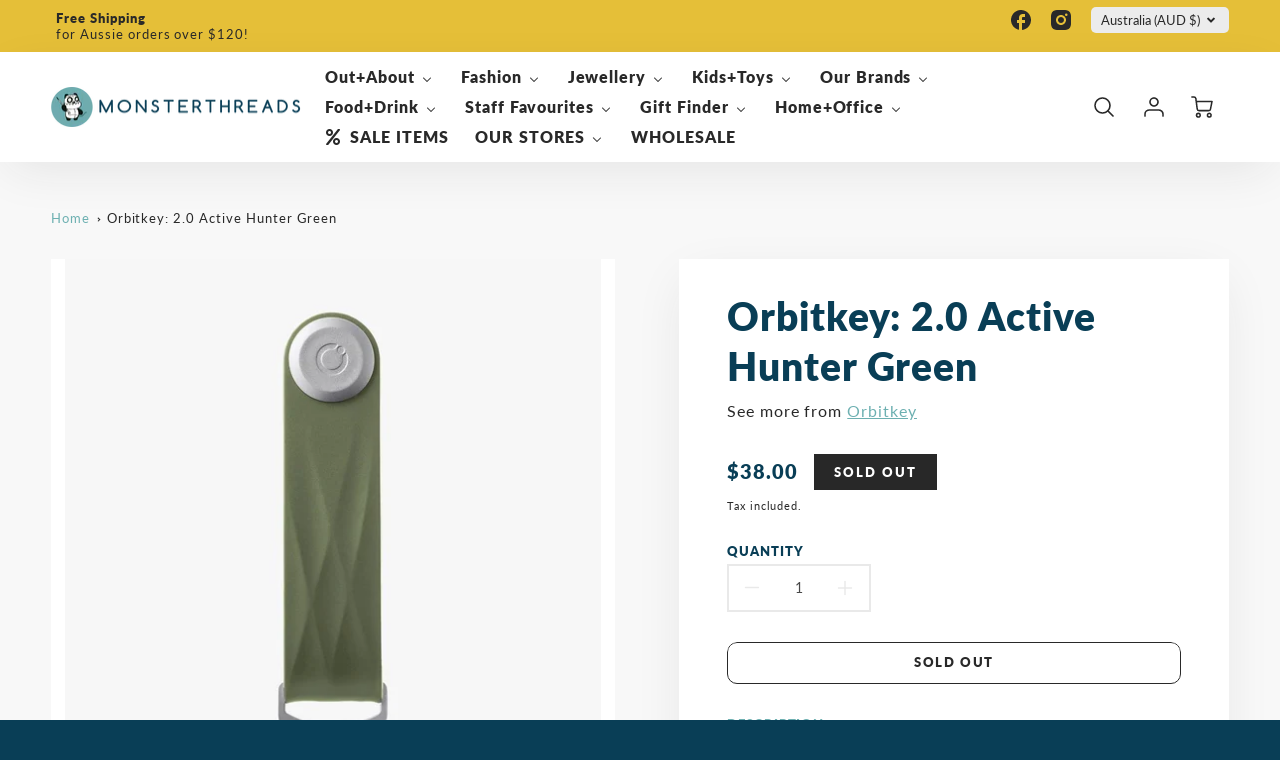

--- FILE ---
content_type: text/html; charset=utf-8
request_url: https://monsterthreads.com.au/products/orbitkey-2-0-active-hunter-green
body_size: 55099
content:
<!doctype html>
<html class="no-js" lang="en">
<!--[if IE 8]><html class="no-js lt-ie9" lang="en"> <![endif]-->
<!--[if IE 9 ]><html class="ie9 no-js"> <![endif]-->
<!--[if (gt IE 9)|!(IE)]><!--> <html class="no-js" lang="en"> <!--<![endif]-->
<head>
  <!-- Loft Version 2.3.7 -->
  <!-- Basic page needs ================================================== -->
  <meta charset="utf-8">
  <meta http-equiv="X-UA-Compatible" content="IE=edge">
  <meta name="viewport" content="width=device-width,initial-scale=1">
  <meta name="theme-color" content="#093e56">  
  <link rel="canonical" href="https://monsterthreads.com.au/products/orbitkey-2-0-active-hunter-green">

  
  <link rel="shortcut icon" href="//monsterthreads.com.au/cdn/shop/files/WEBSITE_2019_2020_favicon-08.png?crop=center&height=32&v=1613538927&width=32" type="image/png">
  

  <!-- Title and description ================================================== -->
  <title>
    Orbitkey: 2.0 Active Hunter Green &ndash; Monsterthreads
  </title>

  
  <meta name="description" content="Take your keys with you anywhere in a comfortable and durable stack. The Active Key Organiser holds between 2-7 keys in a practical, yet stylish profile. Made from durable and dust resistant TPU polymer, it’s smooth to touch and highly resistant to the elements. Whether it’s rain, snow or sunshine - it’s durable enough">
  

  <script>
  /*! loadJS: load a JS file asynchronously. [c]2014 @scottjehl, Filament Group, Inc. (Based on http://goo.gl/REQGQ by Paul Irish). Licensed MIT */
  (function( w ){
    var loadJS = function( src, cb, ordered ){
      "use strict";
      var tmp;
      var ref = w.document.getElementsByTagName( "script" )[ 0 ];
      var script = w.document.createElement( "script" );

      if (typeof(cb) === 'boolean') {
        tmp = ordered;
        ordered = cb;
        cb = tmp;
      }

      script.src = src;
      script.async = !ordered;
      ref.parentNode.insertBefore( script, ref );

      if (cb && typeof(cb) === "function") {
        script.onload = cb;
      }
      return script;
    };
    // commonjs
    if( typeof module !== "undefined" ){
      module.exports = loadJS;
    }
    else {
      w.loadJS = loadJS;
    }
  }( typeof global !== "undefined" ? global : this ));

  /*! loadCSS. [c]2020 Filament Group, Inc. MIT License */
(function(w){
"use strict";
/* exported loadCSS */
var loadCSS = function( href, before, media, attributes ){
  // Arguments explained:
  // `href` [REQUIRED] is the URL for your CSS file.
  // `before` [OPTIONAL] is the element the script should use as a reference for injecting our stylesheet <link> before
  // By default, loadCSS attempts to inject the link after the last stylesheet or script in the DOM. However, you might desire a more specific location in your document.
  // `media` [OPTIONAL] is the media type or query of the stylesheet. By default it will be 'all'
  // `attributes` [OPTIONAL] is the Object of attribute name/attribute value pairs to set on the stylesheet's DOM Element.
  var doc = w.document;
  var ss = doc.createElement( "link" );
  var ref;
  if( before ){
    ref = before;
  }
  else {
    var refs = ( doc.body || doc.getElementsByTagName( "head" )[ 0 ] ).childNodes;
    ref = refs[ refs.length - 1];
  }

  var sheets = doc.styleSheets;
  // Set any of the provided attributes to the stylesheet DOM Element.
  if( attributes ){
    for( var attributeName in attributes ){
      if( attributes.hasOwnProperty( attributeName ) ){
        ss.setAttribute( attributeName, attributes[attributeName] );
      }
    }
  }
  ss.rel = "stylesheet";
  ss.href = href;
  // temporarily set media to something inapplicable to ensure it'll fetch without blocking render
  ss.media = "only x";

  // wait until body is defined before injecting link. This ensures a non-blocking load in IE11.
  function ready( cb ){
    if( doc.body ){
      return cb();
    }
    setTimeout(function(){
      ready( cb );
    });
  }
  // Inject link
    // Note: the ternary preserves the existing behavior of "before" argument, but we could choose to change the argument to "after" in a later release and standardize on ref.nextSibling for all refs
    // Note: `insertBefore` is used instead of `appendChild`, for safety re: http://www.paulirish.com/2011/surefire-dom-element-insertion/
  ready( function(){
    ref.parentNode.insertBefore( ss, ( before ? ref : ref.nextSibling ) );
  });
  // A method (exposed on return object for external use) that mimics onload by polling document.styleSheets until it includes the new sheet.
  var onloadcssdefined = function( cb ){
    var resolvedHref = ss.href;
    var i = sheets.length;
    while( i-- ){
      if( sheets[ i ].href === resolvedHref ){
        return cb();
      }
    }
    setTimeout(function() {
      onloadcssdefined( cb );
    });
  };

  function loadCB(){
    if( ss.addEventListener ){
      ss.removeEventListener( "load", loadCB );
    }
    ss.media = media || "all";
  }

  // once loaded, set link's media back to `all` so that the stylesheet applies once it loads
  if( ss.addEventListener ){
    ss.addEventListener( "load", loadCB);
  }
  ss.onloadcssdefined = onloadcssdefined;
  onloadcssdefined( loadCB );
  return ss;
};
// commonjs
if( typeof exports !== "undefined" ){
  exports.loadCSS = loadCSS;
}
else {
  w.loadCSS = loadCSS;
}
}( typeof global !== "undefined" ? global : this ));

  window.theme = window.theme || {};
  window.theme.scripts = {
    slideshow: {
      src: "//monsterthreads.com.au/cdn/shop/t/17/assets/theme_section_slideshow.js?v=134172075328892515171742348772",
      init: ''
    },
    featured_collection: {
      src: "//monsterthreads.com.au/cdn/shop/t/17/assets/theme_section_featured_collection.js?v=77195575728242050541742348772",
      init: ''
    },
    gallery: {
      src: "//monsterthreads.com.au/cdn/shop/t/17/assets/theme_section_gallery.js?v=88572516005422783541742348772",
      init: ''
    },
    banner: {
      src: "//monsterthreads.com.au/cdn/shop/t/17/assets/theme_section_banner.js?v=88326669242509724581742348772",
      init: ''
    },
    logolist: {
      src: "//monsterthreads.com.au/cdn/shop/t/17/assets/theme_section_logolist.js?v=109539932184444943651742348772",
      init: ''
    },
    blog: {
      src: "//monsterthreads.com.au/cdn/shop/t/17/assets/theme_section_blog.js?v=92213705879922169921742348772",
      init: ''
    },
    recommendations: {
      src: "//monsterthreads.com.au/cdn/shop/t/17/assets/theme_section_recommendations.js?v=92321737222622728591742348772",
      init: ''
    },
    // product_page: {
    //   src: "//monsterthreads.com.au/cdn/shop/t/17/assets/theme_section_product.js?v=9743",
    //   init: ''
    // },
    product_slider: {
      src: "//monsterthreads.com.au/cdn/shop/t/17/assets/theme_feature_product_slider.js?v=24017511744982364671742348772",
      init: ''
    },
    image_zoom: {
      src: "//monsterthreads.com.au/cdn/shop/t/17/assets/theme_feature_image_zoom.js?v=178993938311533284321742348772",
      init: ''
    },
    model_viewer: {
      src: "//monsterthreads.com.au/cdn/shop/t/17/assets/theme_feature_model_viewer.js?v=154779106637219886801742348772",
      init: ''
    },
    newsletter_popup: {
      src: "//monsterthreads.com.au/cdn/shop/t/17/assets/theme_feature_newsletter_popup.js?v=184342474739091174981742348772",
      init: ''
    },
    predictive_search: {
      src: "//monsterthreads.com.au/cdn/shop/t/17/assets/theme_feature_predictive_search.js?v=323809369123337331742348772",
      init: ''
    },
    quickview: {
      src: "//monsterthreads.com.au/cdn/shop/t/17/assets/theme_quickview.js?v=36542766039068989171742348772",
      init: ''
    },
    mobile_menu: {
      src: "//monsterthreads.com.au/cdn/shop/t/17/assets/theme_feature_mobile_menu.js?v=74695280464741136651742348772",
      init: ''
    },
    "scrolling-text":{
      src:"",
      init: ""
    }
  }
</script>

  <style data-shopify>.wrapper {
      max-width: var(--wrapper--full);
      margin: 0 auto;
      padding: 0 4vw;
    }.wrapper::after, .wrapper__text-templates::after {
    content: '';
    display: table;
    clear: both; 
  }
  .wrapper__text-templates{
    zoom: 1;
    max-width: var(--wrapper--contained);
    margin: 0 auto;
    padding: 0 4vw;
  }
  #preloader {
    position: fixed;
    top:0;
    left:0;
    right:0;
    bottom:0;
    background-color:var(--color_body_bg);
    z-index:99999;
    display: flex;
    justify-content: center;
    align-items: center;
  }
  </style>


<link rel="preconnect" href="https://fonts.shopifycdn.com" crossorigin>

  <!-- Helpers ================================================== -->
  <style data-shopify>@font-face {
  font-family: Lato;
  font-weight: 400;
  font-style: normal;
  font-display: swap;
  src: url("//monsterthreads.com.au/cdn/fonts/lato/lato_n4.c3b93d431f0091c8be23185e15c9d1fee1e971c5.woff2") format("woff2"),
       url("//monsterthreads.com.au/cdn/fonts/lato/lato_n4.d5c00c781efb195594fd2fd4ad04f7882949e327.woff") format("woff");
}

  @font-face {
  font-family: Lato;
  font-weight: 800;
  font-style: normal;
  font-display: swap;
  src: url("//monsterthreads.com.au/cdn/fonts/lato/lato_n8.1117b90add05215dbc8fbc91c5f9d67872eb3fb3.woff2") format("woff2"),
       url("//monsterthreads.com.au/cdn/fonts/lato/lato_n8.6bcabf8485cf657fec14e0a6e1af25cf01733df7.woff") format("woff");
}

  @font-face {
  font-family: Lato;
  font-weight: 800;
  font-style: normal;
  font-display: swap;
  src: url("//monsterthreads.com.au/cdn/fonts/lato/lato_n8.1117b90add05215dbc8fbc91c5f9d67872eb3fb3.woff2") format("woff2"),
       url("//monsterthreads.com.au/cdn/fonts/lato/lato_n8.6bcabf8485cf657fec14e0a6e1af25cf01733df7.woff") format("woff");
}
 
  :root {
  /* Base units */
    --padding-unit-xl: 80px;
    --padding-unit-l: 60px;
    --padding-unit-m: 45px;
    --padding-unit-s: 30px;
    --padding-unit-xs: 15px;

  /* Padding Combos */
  --padding-standard: 45px 60px;

  /* Wrapper options */
  --wrapper--contained: 1400px;
  --wrapper--full: 1920px;


  /*================ Typography ================*/
      /* Fonts */
      --headingFontStack: Lato, sans-serif;
      --headingFontWeight: 800;
      --headingFontStyle: normal;
      --headerLineHeight: 1.3em;
        
      --subheaderFontStack: Lato, sans-serif;
      --subheaderFontWeight: 800;
      --subheaderFontStyle: normal;
  
      --bodyFontStack: Lato, sans-serif;
      --bodyFontWeight: 400;
      --bodyFontStyle: normal;

      --bodyFontWeight--bold: 700;
  
      --ajax-loader-gif: url('//monsterthreads.com.au/cdn/shop/t/17/assets/ajax-loader.gif?v=166394360676579700211742348771');

  
      /* Font Size */
      --baseSizeMain: 16px;
      --nav-font-size: 1rem;    
      --input_style: none;
      --baseFontSize: 1rem;

      --header1: 2.441rem;
      --header2: 1.953rem;
      --header3: 1.25rem;
      --header4: 1.25rem;
      --header5: 1rem;
      --header6: 0.8rem;
      --smallDetail: 0.9rem;
      --smallerDetail: 0.7rem;

      --baseLineHeight: 1.5em;

      --header2-mobile: 1.728rem;

      --font-heading-scale: 1;
      --font-body-scale: 1;
  
      /* Collection */
      --collection-product-overlay: 0.25;
  
      /* SVG */
      --lifestyle1-svg: url(//monsterthreads.com.au/cdn/shop/t/17/assets/lifestyle-1.svg?v=8338176680261399321742348771);
  
      /* Placeholder Images */
      --mobile-hero-img: url(//monsterthreads.com.au/cdn/shop/t/17/assets/mobile-hero.jpg?v=9743);  
      --placeholder-blog: url(//monsterthreads.com.au/cdn/shop/t/17/assets/placeholder-blog.png?v=6514859711069742851742348772);  
      
      /* Logo */
      --logo_max_width: 150;
  
      /*================ Colors ================*/
  
      --white: #fff;
      --black: #000;
      --color_primary: #093e56; 
      --color_primary_subdued: rgba(9, 62, 86, 0.1);
      --color_primary_background_active: rgba(9, 62, 86, 0.8);
      --color_primary_placeholder: rgba(9, 62, 86, 0.08);
      --color_accent: #6db0b1;
      --color_accent_subdued: rgba(109, 176, 177, 0.8);
      --color_secondary_header: #ffffff;
      --color_secondary_accent: #f9b0a1;
      --color_secondary_accent_inverse: #282828;
      --color_secondary_accent_subdued: rgba(249, 176, 161, 0.2);
      --color_secondary_accent_80: rgba(249, 176, 161, 0.8);
      --select_dropdown_color: rgba(0,0,0,0);
      --color_article_social_link: #6db0b1;
  
      --colorTextBody: #282828;
      --color_body_text_rgb: #282828;
      --color_body_text_subdued: rgba(40, 40, 40, 0.1);
      --colorPrimary: #093e56;
      --color_primary_rgb: #093e56;
      --color-base-text: 40, 40, 40;
      --colorLink: #6db0b1;
      --card_bg: #ffffff;
      --card-bg-rgb: 255, 255, 255;
      --card-bg-color-alpha-8: rgba(255, 255, 255, 0.84);
      --card_shadow: rgba(41, 41, 41, 0.1);
      /* --card_shadow_size: 0px 6px 15px 0px; */
      --card_shadow_size: -1px 14px 50px -10px;


      --dropdown_shadow: -6px 27px 19px -10px rgba(0,0,0,0.10);

      /* Accessible Colors */
      --input_active_background: #ECECEC;
      --input_active_text: #282828;
      --input_active_placeholder: #e5bf38;

      /* Collection filter colors */
      --filter_group_background_rgb: rgb(255, 255, 255);
      --filter_group_background: #fff;
      --filter_group_content: #282828;
      --filter_group_content_rgb: rgba(40, 40, 40, 0.2);

      --test_filter_background: rgb(40, 40, 40);

      /* Header Colors */
      --promo_text: #292929;
      --promo_bg: #e5bf38;
      --promo_text_link: #ffffff;
      --mega_dropdown_bg: #ffffff;
      --mega_dropdown_bg_alpha: rgba(255, 255, 255, 0.2);
      --mega_dropdown_bg_alpha_0: rgba(255, 255, 255, 0);
      --mega_dropdown_links: #292929;
      --mega_dropdown_links_alpha: rgba(41, 41, 41, 0.05);
      --mega_dropdown_links_8: rgba(255, 255, 255, 0.8);
      --color_mobile_links: #292929; 
      --color_mobile_links_border: rgba(41, 41, 41, 0.8);
      --color_mobile_bg: #ffffff;
      --color_newsletter_content: #292929;
      --color_newsletter_content_subdued: rgba(41, 41, 41, 0.2);
      --color_newsletter_background: #ffffff;
      --color_newsletter_border: #e2e2e2;
      --search_border_color: #e6e6e6;
      --header_crossborder_content: rgb(41, 41, 41);
      --header_crossborder_background: #ececec;
      --mobile_crossborder_content: rgb(41, 41, 41);
      --mobile_crossborder_background: #ececec;
    
      /* Navbar Colors*/
      --navbar_background_color: #ffffff;
      --navbar_link_color: #292929;
      --navbar_link_color_alpha: rgba(41, 41, 41, 0.2);

      /* Search Popup Colors */
      --search_popup_bg: #ececec;
      --search_popup_input_bg: #FFFFFF;
      --search_popup_input_text: #282828;
      --search_popup_body_text: #282828;
      --search_popup_product_background: #ffffff;
      --search_product_hover: #f8f8f8;
      --search_overlay_color: rgba(255, 255, 255, 0.2);
      
      /* Footer Colors*/
      --color_subfooter_text: #ffffff;
      --footer_crossborder_content: #ffffff;
      --footer_crossborder_background: rgba(0,0,0,0);
      --color_footer_text: #ffffff;
      --color_footer_bg: #093e56;
      --color_subfooter_bg: #292929;
      --color_footer_social_link: #ffffff;
      --color_footer_social_link_mobile: #1990c6;
  
      /* Ad Colors*/
      --collection_ad_color: ;
      --collection-ad-color-background: #252525;
  
      /* Body Colors*/
      --color_body_bg: #f8f8f8;
      --color_body_bg_5: rgba(248, 248, 248, 0.05);
      --color_body_bg_25: rgba(248, 248, 248, 0.25);
      --color_body_bg_secondary: #ffffff;
      --color_body_bg_tertiary: #89d9d9;
      --color_body_text: #282828;
      --color_body_text_05: rgba(40, 40, 40, 0.05);
      --color_body_text_25: rgba(40, 40, 40, 0.25);
      --color_body_text_55: rgba(40, 40, 40, 0.55);
      --color_body_input_bg: rgba(40, 40, 40, 0.05);
      --color_body_text_border: rgba(40, 40, 40, 0.6);
      --color_body_text-80: rgba(40, 40, 40, 0.8);
      --color_body_text-90: rgba(40, 40, 40, 0.95);
      --color_body_text-97: rgba(40, 40, 40, 0.97);
      
      --color_border:  rgba(40, 40, 40, 0.8);

      /* Buttons */
      --button_border_radius: 10px;
      --button_text_transform: uppercase;
      --btn-style: ;
      --button_case: true;  
      --btn_primary_text_color: #ffffff;
      --btn_background_color: #292929;
      --mobile_top_button_text: #292929;
      --color_btn_background_hover: #232323;
      --color_btn_text_hover: #ffffff;
  
      /* Swatch Colors */
      --color_swatches_btn: #ffffff;
      --color_swatches_text: #282828;
      --color_swatches_border: #f2eded;
  
      /* Badges */
      --sold_badge_color: #282828;
      --sold_badge_color_text: #ffffff;
      --sale_badge_color: #1990c6;
      --sale_badge_color_text: #ffffff;
  
      /* Event colors*/
      --cart_error: #ff6d6d;
      --cart_success: #1990c6;

      /* Standard elements */
      --article_gap: 5vw;
      --article_text_width: 75%;
      --article_sidebar_width: 25%;
      
      /* Standard Dawn Colors */
      --color-background: var(--filter_group_background);
      --color-foreground: 40, 40, 40;

      /* Standard Dawn Animations */
      --duration-short: 100ms;
      --duration-default: 200ms;
      --duration-long: 500ms;
  }

  @media screen and (max-width: 1399px){
    :root{
      --article_text_width: 100%;
      --article_sidebar_width: 100%;
    }
  }

</style> 
  <!-- /snippets/resource__social-meta-tags.liquid -->




<meta property="og:site_name" content="Monsterthreads">
<meta property="og:url" content="https://monsterthreads.com.au/products/orbitkey-2-0-active-hunter-green">
<meta property="og:title" content="Orbitkey: 2.0 Active Hunter Green">
<meta property="og:type" content="product">
<meta property="og:description" content="Take your keys with you anywhere in a comfortable and durable stack. The Active Key Organiser holds between 2-7 keys in a practical, yet stylish profile. Made from durable and dust resistant TPU polymer, it’s smooth to touch and highly resistant to the elements. Whether it’s rain, snow or sunshine - it’s durable enough"><meta property="og:image" content="http://monsterthreads.com.au/cdn/shop/products/orbitkey-active-hunter-green-2_900x_54dc65cc-aa2e-49dc-946f-c6267c06701d.jpg?v=1600838247&width=900">
  <meta property="og:image:secure_url" content="https://monsterthreads.com.au/cdn/shop/products/orbitkey-active-hunter-green-2_900x_54dc65cc-aa2e-49dc-946f-c6267c06701d.jpg?v=1600838247&width=900">
  <meta property="og:image:width" content="900">
  <meta property="og:image:height" content="900">
  <meta property="og:price:amount" content="38.00">
  <meta property="og:price:currency" content="AUD">



  <meta property="og:image" content="http://monsterthreads.com.au/cdn/shop/products/orbitkey-active-hunter-green-2_900x_54dc65cc-aa2e-49dc-946f-c6267c06701d.jpg?crop=center&height=1200&v=1600838247&width=1200"><meta property="og:image" content="http://monsterthreads.com.au/cdn/shop/products/orbitkey-active-hunter-green-3_900x_b3291800-f1d9-40c2-8b55-fb196a163a4e.jpg?crop=center&height=1200&v=1600838247&width=1200"><meta property="og:image" content="http://monsterthreads.com.au/cdn/shop/products/orbitkey-active-hunter-green-1_900x_1c3aa5bf-d461-4b8c-a7f8-892cb1f7fba0.jpg?crop=center&height=1200&v=1600838247&width=1200">
  <meta property="og:image:secure_url" content="https://monsterthreads.com.au/cdn/shop/products/orbitkey-active-hunter-green-2_900x_54dc65cc-aa2e-49dc-946f-c6267c06701d.jpg?crop=center&height=1200&v=1600838247&width=1200"><meta property="og:image:secure_url" content="https://monsterthreads.com.au/cdn/shop/products/orbitkey-active-hunter-green-3_900x_b3291800-f1d9-40c2-8b55-fb196a163a4e.jpg?crop=center&height=1200&v=1600838247&width=1200"><meta property="og:image:secure_url" content="https://monsterthreads.com.au/cdn/shop/products/orbitkey-active-hunter-green-1_900x_1c3aa5bf-d461-4b8c-a7f8-892cb1f7fba0.jpg?crop=center&height=1200&v=1600838247&width=1200">



<meta name="twitter:card" content="summary_large_image">
<meta name="twitter:title" content="Orbitkey: 2.0 Active Hunter Green">
<meta name="twitter:description" content="Take your keys with you anywhere in a comfortable and durable stack. The Active Key Organiser holds between 2-7 keys in a practical, yet stylish profile. Made from durable and dust resistant TPU polymer, it’s smooth to touch and highly resistant to the elements. Whether it’s rain, snow or sunshine - it’s durable enough">


  <!-- Initial CSS ================================================== -->
  <style data-shopify>
.site-header {
    background-color: #ffffff;
}
.pre-header__wrapper {
    display: grid;
    max-width: 1920px;
    margin: 0 auto;
    padding: 10px 4%;
    row-gap: 15px;
}
.pre-header__wrapper {
    grid-template-columns: minmax(200px, max-content) auto;
}
.pre-header__wrapper .crossborder__form {
    justify-content: flex-end;
}
.pre-header__links {
    display: flex;
    flex-wrap: wrap;
    align-items: center;
    justify-content: flex-start;
}
.pre-header__single-link {
    font-size: 0.9rem;
    padding-right: 30px;
}
.header__content-wrapper {
    width: 100%;
    z-index: 5000;
    position: relative;
}
.site-header__logo--left {
    margin: 0;
}
@media screen and (min-width: 769px) {
    .header__wrapper {
        column-gap: 10px;
    }
    .header__wrapper--left {
        /*grid-template-columns: minmax(150px, 300px) auto minmax(150px, 300px);*/
    }
    .header__wrapper--left-below {
        grid-template-columns: 1fr 1fr;
    }
    .header__wrapper--left-below .header__nav {
        grid-row-start: 2;
        grid-column-end: span 3;
    }
    .header__wrapper--center {
        grid-template-columns: 1fr minmax(100px, min-content) 1fr;
    }
    .header__wrapper--center .header__logo {
        grid-column: 2;
        grid-row: 1;
    }
    .header__wrapper--center .header__nav {
        grid-column: 1;
        grid-row: 1;
    }
    .header-icons {
        grid-column: 3;
        grid-row: 1; 
    }
    .header__wrapper--center-below {
        grid-template-columns: 1fr 1fr 1fr;
    }
    .header__wrapper--center-below .header__logo {
        grid-row: 1;
        grid-column: 2;
        justify-content: center;
    }
    .header__wrapper--center-below .header__nav {
        grid-row-start: 2;
        grid-column-end: span 3;
        justify-content: center;
    }
    .header__wrapper--center-below .header__crossborder {
        grid-column: 1;
        grid-row: 1;
    }
}
@media screen and (max-width: 768px) {
    .header__wrapper {
        grid-template-columns: 1fr minmax(100px, max-content) 1fr;
    }
    .header__logo {
        width: 100%;
        margin: 0 auto;
    }
}
.header__logo {
    z-index: 500;
    display: flex;
    position: relative;
}
.header__logo--center-below {
    margin: 0 auto;
}
.header__logo img {
    max-width: 100%;
    height: auto;
    max-height: 100%;
}
.header__logo-title {
    margin: 0;
    width: 100%;
    display: flex;
    align-items: center;
}
.header__logo-title--center,
.header__logo-title--center-below {
    justify-content: center;
}
.header__logo-text {
    white-space: nowrap;
    display: inline-block;
    color: var(--navbar_link_color);
    visibility: visible;
}
.site-header__cart-toggle {
    display: inline-block;
}
.site-header__search {
    display: inline-block;
    max-width: 400px;
    width: 100%;
}
.header__crossborder {
    display: flex;
    align-items: center;
}
.header__nav {
    display: -webkit-box;
    display: -ms-flexbox;
    display: flex;
    align-items: center;
    -webkit-box-align: center;
    -ms-flex-align: center;
    align-self: center;
    font-weight: 600;
}
.header__nav--left {
    justify-content: center;
}
.header__wrapper--left .header__nav {
    flex: 1 1 auto;
}
nav {
    height: 100%;
}
.site-nav {
    display: flex;
    flex-wrap: wrap;
    align-items: center;
    height: 100%;
    cursor: default;
    margin: 0;
}
.site-nav__arrow-right {
    display: flex;
    align-items: center;
}
.site-nav.multinav {
    height: auto;
}
.site-header .site-nav > li > a {
    height: 100%;
    display: flex;
    align-items: center;
}
.main-menu--sticky-true {
    max-height: 75vh;
}
.single-menu-container { 

height: auto;
background:
/* Shadow covers */
linear-gradient(#ffffff 30%, rgb(255, 255, 255)),
linear-gradient(rgb(255, 255, 255), #ffffff 70%) 0 100%,

/* Shadows */
radial-gradient(farthest-side at 50% 0, rgba(255, 255, 255, 0.2), rgba(255, 255, 255, 0)),
radial-gradient(farthest-side at 50% 100%, rgba(255, 255, 255, 0.2), rgba(255, 255, 255, 0)) 0 100%;
background:
/* Shadow covers */
linear-gradient(#ffffff 30%, rgb(255, 255, 255)),
linear-gradient(rgb(255, 255, 255), #ffffff 70%) 0 100%,

/* Shadows */
linear-gradient(to top, rgba(41, 41, 41, 0.2), rgba(255, 255, 255, 0)) 50% 100%;
background-repeat: no-repeat; 
background-color: #ffffff;
background-size: 100% 30px, 100% 30px, 100% 20px, 100% 20px;

/* Opera doesn't support this in the shorthand */
background-attachment: local, local, scroll, scroll;
}
.header-icons {
    display: -webkit-box;
    display: -ms-flexbox;
    display: flex;
    -webkit-box-pack: end;
    -ms-flex-pack: end;
    justify-content: flex-end;
}
.header-icons img {
    height: 30px;
    padding-left: 15px;
}
.header-icons a.cart-wrapper {
    display: inline-block;
}
.header__individual-icon {
    width: 50px;
    height: 100%;
}
.header__search-container{
  position: relative;
  height: 50px;
  display: flex;
  align-self: center;
}
@media screen and (min-width: 769px) and (max-width: 1080px) {
    .header__wrapper {
        grid-gap: 20px;
    }
    .header__wrapper--left {
        grid-template-columns: minmax(100px, max-content) auto;
    }
}
@media screen and (max-width: 768px) {
    .header__mobile-wrapper {
        display: grid;
        grid-template-columns: 1fr 2fr 1fr;
    }
}
.header__mobile-logo {
    display: flex;
    justify-content: center;
}
.mobile-header__icon {
    display: flex;
    justify-content: flex-end;
    align-items: center;
}
.mobile-header__icon a {
    display: flex;
    justify-content: flex-end;
    align-items: center;
}
.main-menu-dropdown {
    display: none;
    position: absolute;
    width: 100%;
    left: 0;
    margin: 0;
    z-index: 2000;
    padding: 20px 4%;
}
.nav-hover .main-menu-dropdown--promotion {
    grid-template-columns: minmax(50%, 100%) minmax(min-content, 300px);
    grid-gap: 30px;
}
.side-end--all-single {
    display: grid;
    grid-template-columns: repeat(auto-fit, minmax(150px, 1fr));
}
.main-menu-dropdown .single-drop-arrow{
    display: none;
}
.main-menu-dropdown .main-nav-wrap {
    display: grid;
    grid-template-columns: repeat(auto-fit, minmax(150px, 1fr));
    grid-gap: 30px;
}
.site-nav__dropdown {
    list-style: none;
    margin: 0;
}
.site-nav__dropdown--side-end {
    display: grid;
    grid-template-columns: minmax(150px, 200px) minmax(min-content, auto);
}
.site-nav__dropdown--all-single {
    display: grid;
}
.side-end--all-single {
    display: grid;
    grid-template-columns: repeat(auto-fit, minmax(150px, 1fr));
}
.site-nav__grandchild {
    list-style: none;
    margin: 0;
    font-weight: 300;
}
.site-nav__grandchild-link {
    margin: 0;
}
.single-dropdown {
    display: none;
}
.nav-hover .single-dropdown,
.nav-hover .single-menu-dropdown {
    display: flex;
    display: -ms-flexbox;
    justify-content: space-between;
    border-radius: 5px;
}
.single-dropdown {
    border-radius: 0 5px 5px 5px;
    position: absolute;
    background-color: {
    }
}
.single-dropdown .grandchild-link,
.single-dropdown .main-nav-wrap {
    padding: 15px;
}
.mobile-nav__group {
    display: grid;
    grid-template-columns: 1fr;
    width: 100%;
    position: absolute;
    list-style: none;
    top: 0;
    margin: 0;
}
.mobile-nav__header {
    display: flex;
    justify-content: flex-start;
    align-items: center;
    flex-wrap: wrap;
    margin-bottom: 30px;
}
.mobile-nav__header-title {
    margin: 0;
}
.mobile-nav__header-title--main {
    padding: 0 12.5%;
}
.mobile-nav__link,
.mobile-nav__toggle-open {
    width: 100%;
    display: flex;
    justify-content: space-between;
    align-items: center;
    padding: 5px 12.5%;
}
.mobile-nav__link {
    font-size: 1.1rem;
}
.mobile-nav__parent {
    position: absolute;
    top: 60px;
}
.mobile-nav__parent--level2-open {
    transform: translate3d(-100%, 0, 0);
}
.mobile-nav__parent--level3-open {
    transform: translate3d(-200%, 0, 0);
}
.mobile-nav__child {
    right: -100%;
    transform: translate3d(-100%, 0, 0);
    display: none;
}
.mobile-nav__child--open {
    right: -100%;
    display: grid;
}
.mobile-nav__grandchild {
    right: -100%;
    transform: translate3d(-100%, 0, 0);
    display: none;
}
.mobile-nav__group--closed-right {
    position: absolute;
    right: -100%;
    display: none;
}
.mobile-nav__group--open {
    display: block;
}
.mobile-nav__group--exit-to-left {
    transform: translate3d(-100%, 0, 0);
    transition: all 0.6s cubic-bezier(0.57, 0.06, 0.05, 0.95);
}
.mobile-nav__group--exit-to-right {
    transform: translate3d(100%, 0, 0);
    transition: all 0.6s cubic-bezier(0.57, 0.06, 0.05, 0.95);
}
.mobile-nav__group--enter-from-right {
    transform: translate3d(0, 0, 0);
    transition: all 0.6s cubic-bezier(0.57, 0.06, 0.05, 0.95);
}
.mobile-nav__group--enter-from-left {
    transform: translate3d(0, 0, 0);
    transition: all 0.6s cubic-bezier(0.57, 0.06, 0.05, 0.95);
}

</style>
  
<style data-shopify>
html{
  line-height: calc(1em + .5vw);
}
.hidden {
  display: none !important;
}

.visibility-hidden {
  visibility: hidden;
}
  loft-collection-filters-form, loft-drawer, loft-facet-checkbox, loft-filter-group, loft-product-tabs, loft-pickup-availability, loft-pickup-availability-preview{
    visibility: hidden;
  }
  .hydrated{
    visibility: inherit;
  }
  .shopify-section-app .shopify-app-block{
    margin: 0 0 15px 0;
  }
  .shopify-section-app .shopify-app-block:first-child{
    max-width: var(--wrapper--full);
    margin: 0 auto;
    padding: 0 4vw;
  }
  @media screen and (min-width: 769px){
    .shopify-section-app .shopify-app-block:first-child{
      margin: 30px auto;
    }
  }
  @media screen and (max-width: 768px){
    .shopify-section-app.shopify-app-block:first-child{
      margin: 15px auto;
    }
  }

  .section__standard-spacing--none{
    padding: 0;
  }
  img.lazyload:not([src]) {
	  visibility: hidden;
  }
  .section-background--background_primary{
    background-color: var(--color_body_bg);
  }
  .section-background--background_secondary{
    background-color: var(--color_body_bg_secondary);
  }
  .section-background--background_tertiary{
    background-color: var(--color_body_bg_tertiary);
  }
  .test-wrapper{
    display: grid;
    flex-wrap: wrap;
    /* grid-template-columns: repeat(2, minmax(min(100%, 500px), 1fr)); */
    /* grid-template-columns: 1fr 1fr; */
    /* grid-template-columns: repeat(auto-fit, minmax(min(100%, 900px), 1fr)); */
    /* grid-template-rows: repeat(auto-fit, minmax(50px, 1fr)); */
    /* grid-template-rows: repeat(auto-fill, minmax(min(100px, 100%), auto)); */
    grid-column-gap: 20px;
  }
  .section-product-template{
    grid-row-start: span 4;
  }
  .test-wrapper .dynamic__section{
    /* grid-column-start: span 2; */
  }
  .footer__block-wrapper{
    margin: 0 auto;
    max-width: 1920px;
  }

  .section__standard-spacing--bottom{
    padding-bottom: calc(5 * 0.5vw);
  }
  @media screen and (min-width: 769px){
    .section__standard-spacing--small{
      padding: 15px 0;
    }
    .section__standard-spacing--medium{
      padding: 30px 0;
    }
    .section__standard-spacing--large{
      padding: 45px 0;
    }
    .footer__block-wrapper{
      padding: 30px 4%;
    }
  }
  @media screen and (max-width: 768px){
    .section__standard-spacing--small{
      padding: 5px 0;
    }
    .section__standard-spacing--medium{
      padding: 15px 0;
    }
    .section__standard-spacing--large{
      padding: 30px 0;
    }
    .footer__block-wrapper{
      padding: 0 4%;
    }
  }
  @media screen and (min-width: 1000px){
    .test-wrapper{
      /* grid-template-columns: 50% 50%; */
      grid-template-columns: minmax(var(--product_image_width)) minmax(var(--product_description_width));
    }
    /* .test-wrapper .product-template__child-section:not(:first-child){
      grid-column-start: 2;
    } */
    .product-template__images{
      grid-row-start: span 4;
    }
    .test-wrapper .product-template__child-section{
      padding: 0 4vw 0 2vw;
    }
    .test-wrapper .product-template__child-section:first-child{
      padding: 0 2vw 0 4vw;
    }
    .test-wrapper .dynamic__section{
      grid-column-start: span 2;
    }
  }
  @media screen and (max-width: 999px){
    .test-wrapper{
      grid-template-columns: 100%;
    }
    .test-wrapper .product-template__child-section{
      padding: 0 4vw;
    }
  }
  .lazyloading {
    opacity: 0;
    transition: opacity 0.3s;
  }
img.lazyload:not([src]) {
    visibility: hidden;
}
html {
    font-size: var(--baseSizeMain);
    font-family: var(--bodyFontStack);
    font-weight: var(--bodyFontWeight);
    -webkit-font-smoothing: antialiased;
    -webkit-text-size-adjust: 100%;
    color: var(--colorTextBody);
    line-height: 1.3;
    letter-spacing: 0.06rem;
}
.supports-fontface .icon-fallback-text .fallback-text,
.visually-hidden {
    position: absolute;
    overflow: hidden;
    clip: rect(0 0 0 0);
    height: 1px;
    width: 1px;
    margin: -1px;
    padding: 0;
    border: 0;
}
.section__overflow--hidden{
  overflow: hidden;
}
.list-unstyled {
  margin: 0;
  padding: 0;
  list-style: none;
}
summary {
  cursor: pointer;
  list-style: none;
  position: relative;
}
.h1, .h2, .h3, .h4, .h5, h6, h1, h2, h3, h4, h5, h6{
  letter-spacing: calc(var(--font-heading-scale) * .06rem);
}
.h1,
.h2,
h1,
h2 {
    display: block;
    font-family: var(--headingFontStack);
    font-weight: var(--headingFontWeight);
    margin: 0 0 10px;
    line-height: var(--headingLineHeight);
    color: var(--colorPrimary);
}
.h1 a,
.h2 a,
h1 a,
h2 a {
    text-decoration: none;
    font-weight: inherit;
    color: var(--colorPrimary);
}
.h3,
h3 {
    display: block;
    font-weight: var(--subheaderFontWeight);
    font-family: var(--subheaderFontStack);
    font-style: var(--subheaderFontStyle);
    margin: 0 0 15px;
    line-height: var(--headerLineHeight);
    color: var(--colorPrimary);
}
.h3 a,
h3 a {
    text-decoration: none;
    font-weight: inherit;
    color: var(--colorPrimary);
}
.h4,
h4 {
    display: block;
    font-weight: var(--headingFontWeight);
    font-family: var(--headingFontStack);
    font-style: var(--headingFontStyle);
    margin: 0 0 10px;
    line-height: var(--headingLineHeight);
    color: var(--colorPrimary);
}
.h4 a,
h4 a {
    text-decoration: none;
    font-weight: inherit;
    color: var(--colorPrimary);
}
.h5,
h5 {
    display: block;
    font-family: var(--headingFontStack);
    font-weight: var(--headingFontWeight);
    text-transform: var(--button_text_transform);
    line-height: var(--headingLineHeight);
    color: var(--colorPrimary);
    margin: 0 0 15px;
}
.h5 a,
h5 a {
    text-decoration: none;
    font-weight: inherit;
    color: var(--colorPrimary);
}
.h5 a:hover,
h5 a:hover {
    color: var(--colorLink);
}
.h6,
h6 {
    display: block;
    font-family: var(--headingFontStack);
    line-height: var(--headingLineHeight);
    font-weight: var(--headingFontWeight);
    text-transform: var(--button_text_transform);
    color: var(--colorPrimary);
    margin: 0 0 5px;
}
.h6 a,
h6 a {
    text-decoration: none;
    font-weight: inherit;
    color: var(--colorPrimary);
    text-transform: var(--button_text_transform);
}

.section__standard-spacing--full--section-header {
  padding: 0 0 15px 0;
}
.caption-large{
  font-size: var(--smallDetail);
}
.caption{
  font-size: var(--smallerDetail);
}
@media screen and (min-width: 769px) {
    .h1,
    h1 {
        font-size: 2.441rem;
    }
    .h2,
    h2 {
        font-size: 1.953rem;
    }
    .h3,
    h3 {
        font-size: 1.25rem;
    }
    .h4,
    h4 {
        font-size: 1.25rem;
    }
    .h5,
    h5 {
        font-size: 1rem;
    }
    .h6,
    h6 {
        font-size: 0.8rem;
    }
}
@media screen and (max-width: 768px) {
    .h1,
    h1 {
        font-size: 2.074rem;
    }
    .h2,
    h2 {
        font-size: 1.728rem;
    }
    .h3,
    h3 {
        font-size: 1.2rem;
    }
    .h4,
    h4 {
        font-size: 1.2rem;
    }
    .h5,
    h5 {
        font-size: 1rem;
    }
    .h6,
    h6 {
        font-size: 0.833rem;
    }
}
@media screen and (max-width: 480px) {
    .section__standard-margin {
        margin-bottom: 15px;
    }
}
@media screen and (min-width: 481px) and (max-width: 1180px) {
    .section__standard-margin {
        margin-bottom: 15px;
    }
}
@media screen and (min-width: 1181px) {
    .section__standard-margin {
        margin-bottom: 30px;
    }
}
.element__interior-padding--small-card-image {
    padding: 0;
}
.element__interior-padding--small-card-text {
    padding: 0;
}
.element__exterior-padding--small-card {
    padding: 15px;
}
.standard__element-spacing--right-small {
    margin-right: 10px;
    margin-bottom: 10px;
}
.section__standard-spacing--sides {
    padding: 0 1%;
}
.section__standard-spacing--top {
  padding: 45px 0 0 0;
}
@media screen and (max-width: 480px) {
    .section__standard-spacing {
        padding: 5% 10%;
    }
    .section__standard-spacing--internal {
        padding: 5% 10%;
    }
    .section__standard-spacing--internal-wide {
        padding: 10%;
    }
    .section__standard-spacing--internal-small {
        padding: 10%;
    }
    .section__standard-spacing--even {
        padding: 30px;
    }
    .section__standard-spacing--even-medium {
        padding: 15px;
    }
    .section__standard-spacing--even-small {
        padding: 15px;
    }
    .section__standard-spacing--even-small-sides {
        padding: 0 15px;
    }
    .section__standard-spacing--top-bottom {
        padding: 30px 0 30px 0;
    }
    .section__standard-spacing--top-bottom-small {
      padding: 1rem 0 1rem 0;
    }
    .section__standard-spacing--sides-bottom {
        padding: 0 15px 15px 15px;
    }
    .section__standard-spacing--top-sides--section-header {
        padding: 30px 15px 0 15px;
    }
}
@media screen and (max-width: 768px) {
    .section__unique-spacing--lg-sm {
        padding: 1%;
    }
    .section__standard-spacing {
        padding: 30px;
    }
    .section__unique-spacing--fp-photo {
        padding: 1%;
    }
    .section__unique-spacing--fp-description {
        padding: 30px 10%;
    }
    .section__standard-offset {
        padding: 7.5px;
    }
}
@media screen and (min-width: 769px) {
    .section__standard-offset {
        padding: 15px;
    }
}
@media screen and (min-width: 769px) and (max-width: 1180px) {
    .section__unique-spacing--lg-sm {
        padding: 30px;
    }
    .section__standard-spacing {
        padding: 40px;
    }
    .section__unique-spacing--fp-photo {
        padding: 3%;
    }
    .section__unique-spacing--fp-description {
        padding: 3%;
    }
}
@media screen and (min-width: 481px) and (max-width: 1180px) {
    .section__standard-spacing--internal {
        padding: 5% 10%;
    }
    .section__standard-spacing--internal-small {
        padding: 10%;
    }
    .section__standard-spacing--even {
        padding: 30px;
    }
    .section__standard-spacing--even-medium {
        padding: 30px;
    }
    .section__standard-spacing--even-small {
        padding: 15px;
    }
    .section__standard-spacing--even-small-sides {
        padding: 0 15px;
    }
    .section__standard-spacing--top-bottom {
        padding: 30px 0 30px 0;
    }
    .section__standard-spacing--top-bottom-small {
      padding: 1rem 0 1rem 0;
    }
    .section__standard-spacing--sides-bottom {
        padding: 0 30px 30px 30px;
    }
    .section__standard-spacing--top-sides--section-header {
        padding: 30px 15px 0 15px;
    }
}
@media screen and (min-width: 1181px) {
    .section__unique-spacing--lg-sm {
        padding: 60px;
    }
    .section__standard-spacing {
        padding: var(--padding-standard);
    }
    .section__standard-spacing--internal {
        padding: 10%;
    }
    .section__standard-spacing--internal-small {
        padding: 10%;
    }
    .section__unique-spacing--fp-photo {
        padding: 5%;
    }
    .section__unique-spacing--fp-description {
        padding: 5%;
    }
    .section__standard-spacing--even {
        padding: 60px;
    }
    .section__standard-spacing--even-medium {
        padding: 45px;
    }
    .section__standard-spacing--even-small {
        padding: 30px;
    }
    .section__standard-spacing--even-small-sides {
        padding: 0 30px;
    }
    .section__standard-spacing--top-bottom {
        padding: 45px 0 45px 0;
    }
    .section__standard-spacing--top-bottom-small {
      padding: 1.5rem 0 1.5rem 0;
    }
    .section__standard-spacing--sides-bottom {
        padding: 0 30px 30px 30px;
    }
    .section__standard-spacing--top-sides--section-header {
        padding: 45px 30px 0 30px;
    }
}
.promo-bar__slide:nth-child(n + 2),
.slideshow__slide:nth-child(n + 2) {
    display: none;
}
.flickity-slider .promo-bar__slide,
.flickity-slider .slideshow__slide {
    display: flex;
}
.slideshow__dot-wrapper {
    min-height: 61px;
}
.animations-enabled .section__image-animations--scale {
    transform: scale(1.25) translateZ(0);
    opacity: 0;
}
.animations-enabled .section__load-animations--scale {
    transform: scale(1) translateZ(0);
    opacity: 1;
}

.overflow-hidden-mobile,
.overflow-hidden-tablet {
  overflow: hidden;
}

@media screen and (min-width: 750px) {
  .overflow-hidden-mobile {
    overflow: auto;
  }
}

@media screen and (min-width: 990px) {
  .overflow-hidden-tablet {
    overflow: auto;
  }
}
.rating {
  display: inline-block;
  margin: 0;
}

.product .rating-star {
  --letter-spacing: 0.8;
  --font-size: 1.7;
}
.product-loop-element__reviews{
  padding:initial;
}
.rating-star {
  --letter-spacing: 0.1;
  --font-size: 1.1;
}

.rating-star {
  --percent: calc(
    (
        var(--rating) / var(--rating-max) + var(--rating-decimal) *
          var(--font-size) /
          (var(--rating-max) * (var(--letter-spacing) + var(--font-size)))
      ) * 100%
  );
  letter-spacing: calc(var(--letter-spacing) * 1rem);
  font-size: calc(var(--font-size) * 1rem);
  line-height: 1;
  display: inline-block;
  font-family: Times;
  margin: 0;
}

.rating-star::before {
  content: '★★★★★';
  background: linear-gradient(
    90deg,
    var(--color-icon) var(--percent),
    rgba(var(--color-foreground), 0.15) var(--percent)
  );
  -webkit-background-clip: text;
}

.rating-text {
  display: none;
}

.rating-count {
  display: inline-block;
  margin: 0;
}

@media (forced-colors: active) {
  .rating {
    display: none;
  }

  .rating-text {
    display: block;
  }
}


</style>
<script>window.performance && window.performance.mark && window.performance.mark('shopify.content_for_header.start');</script><meta name="google-site-verification" content="pUUDO9GAw5o0xjoiq0kOIkTZO3PMyUHQk3X6z29y210">
<meta id="shopify-digital-wallet" name="shopify-digital-wallet" content="/1829077045/digital_wallets/dialog">
<meta name="shopify-checkout-api-token" content="480d6064b25e647f358a4d4a6dc1fe04">
<meta id="in-context-paypal-metadata" data-shop-id="1829077045" data-venmo-supported="false" data-environment="production" data-locale="en_US" data-paypal-v4="true" data-currency="AUD">
<link rel="alternate" type="application/json+oembed" href="https://monsterthreads.com.au/products/orbitkey-2-0-active-hunter-green.oembed">
<script async="async" src="/checkouts/internal/preloads.js?locale=en-AU"></script>
<link rel="preconnect" href="https://shop.app" crossorigin="anonymous">
<script async="async" src="https://shop.app/checkouts/internal/preloads.js?locale=en-AU&shop_id=1829077045" crossorigin="anonymous"></script>
<script id="apple-pay-shop-capabilities" type="application/json">{"shopId":1829077045,"countryCode":"AU","currencyCode":"AUD","merchantCapabilities":["supports3DS"],"merchantId":"gid:\/\/shopify\/Shop\/1829077045","merchantName":"Monsterthreads","requiredBillingContactFields":["postalAddress","email","phone"],"requiredShippingContactFields":["postalAddress","email","phone"],"shippingType":"shipping","supportedNetworks":["visa","masterCard","amex","jcb"],"total":{"type":"pending","label":"Monsterthreads","amount":"1.00"},"shopifyPaymentsEnabled":true,"supportsSubscriptions":true}</script>
<script id="shopify-features" type="application/json">{"accessToken":"480d6064b25e647f358a4d4a6dc1fe04","betas":["rich-media-storefront-analytics"],"domain":"monsterthreads.com.au","predictiveSearch":true,"shopId":1829077045,"locale":"en"}</script>
<script>var Shopify = Shopify || {};
Shopify.shop = "monsterthreads.myshopify.com";
Shopify.locale = "en";
Shopify.currency = {"active":"AUD","rate":"1.0"};
Shopify.country = "AU";
Shopify.theme = {"name":"Loft","id":148640596184,"schema_name":"Loft","schema_version":"2.3.7","theme_store_id":846,"role":"main"};
Shopify.theme.handle = "null";
Shopify.theme.style = {"id":null,"handle":null};
Shopify.cdnHost = "monsterthreads.com.au/cdn";
Shopify.routes = Shopify.routes || {};
Shopify.routes.root = "/";</script>
<script type="module">!function(o){(o.Shopify=o.Shopify||{}).modules=!0}(window);</script>
<script>!function(o){function n(){var o=[];function n(){o.push(Array.prototype.slice.apply(arguments))}return n.q=o,n}var t=o.Shopify=o.Shopify||{};t.loadFeatures=n(),t.autoloadFeatures=n()}(window);</script>
<script>
  window.ShopifyPay = window.ShopifyPay || {};
  window.ShopifyPay.apiHost = "shop.app\/pay";
  window.ShopifyPay.redirectState = null;
</script>
<script id="shop-js-analytics" type="application/json">{"pageType":"product"}</script>
<script defer="defer" async type="module" src="//monsterthreads.com.au/cdn/shopifycloud/shop-js/modules/v2/client.init-shop-cart-sync_BT-GjEfc.en.esm.js"></script>
<script defer="defer" async type="module" src="//monsterthreads.com.au/cdn/shopifycloud/shop-js/modules/v2/chunk.common_D58fp_Oc.esm.js"></script>
<script defer="defer" async type="module" src="//monsterthreads.com.au/cdn/shopifycloud/shop-js/modules/v2/chunk.modal_xMitdFEc.esm.js"></script>
<script type="module">
  await import("//monsterthreads.com.au/cdn/shopifycloud/shop-js/modules/v2/client.init-shop-cart-sync_BT-GjEfc.en.esm.js");
await import("//monsterthreads.com.au/cdn/shopifycloud/shop-js/modules/v2/chunk.common_D58fp_Oc.esm.js");
await import("//monsterthreads.com.au/cdn/shopifycloud/shop-js/modules/v2/chunk.modal_xMitdFEc.esm.js");

  window.Shopify.SignInWithShop?.initShopCartSync?.({"fedCMEnabled":true,"windoidEnabled":true});

</script>
<script>
  window.Shopify = window.Shopify || {};
  if (!window.Shopify.featureAssets) window.Shopify.featureAssets = {};
  window.Shopify.featureAssets['shop-js'] = {"shop-cart-sync":["modules/v2/client.shop-cart-sync_DZOKe7Ll.en.esm.js","modules/v2/chunk.common_D58fp_Oc.esm.js","modules/v2/chunk.modal_xMitdFEc.esm.js"],"init-fed-cm":["modules/v2/client.init-fed-cm_B6oLuCjv.en.esm.js","modules/v2/chunk.common_D58fp_Oc.esm.js","modules/v2/chunk.modal_xMitdFEc.esm.js"],"shop-cash-offers":["modules/v2/client.shop-cash-offers_D2sdYoxE.en.esm.js","modules/v2/chunk.common_D58fp_Oc.esm.js","modules/v2/chunk.modal_xMitdFEc.esm.js"],"shop-login-button":["modules/v2/client.shop-login-button_QeVjl5Y3.en.esm.js","modules/v2/chunk.common_D58fp_Oc.esm.js","modules/v2/chunk.modal_xMitdFEc.esm.js"],"pay-button":["modules/v2/client.pay-button_DXTOsIq6.en.esm.js","modules/v2/chunk.common_D58fp_Oc.esm.js","modules/v2/chunk.modal_xMitdFEc.esm.js"],"shop-button":["modules/v2/client.shop-button_DQZHx9pm.en.esm.js","modules/v2/chunk.common_D58fp_Oc.esm.js","modules/v2/chunk.modal_xMitdFEc.esm.js"],"avatar":["modules/v2/client.avatar_BTnouDA3.en.esm.js"],"init-windoid":["modules/v2/client.init-windoid_CR1B-cfM.en.esm.js","modules/v2/chunk.common_D58fp_Oc.esm.js","modules/v2/chunk.modal_xMitdFEc.esm.js"],"init-shop-for-new-customer-accounts":["modules/v2/client.init-shop-for-new-customer-accounts_C_vY_xzh.en.esm.js","modules/v2/client.shop-login-button_QeVjl5Y3.en.esm.js","modules/v2/chunk.common_D58fp_Oc.esm.js","modules/v2/chunk.modal_xMitdFEc.esm.js"],"init-shop-email-lookup-coordinator":["modules/v2/client.init-shop-email-lookup-coordinator_BI7n9ZSv.en.esm.js","modules/v2/chunk.common_D58fp_Oc.esm.js","modules/v2/chunk.modal_xMitdFEc.esm.js"],"init-shop-cart-sync":["modules/v2/client.init-shop-cart-sync_BT-GjEfc.en.esm.js","modules/v2/chunk.common_D58fp_Oc.esm.js","modules/v2/chunk.modal_xMitdFEc.esm.js"],"shop-toast-manager":["modules/v2/client.shop-toast-manager_DiYdP3xc.en.esm.js","modules/v2/chunk.common_D58fp_Oc.esm.js","modules/v2/chunk.modal_xMitdFEc.esm.js"],"init-customer-accounts":["modules/v2/client.init-customer-accounts_D9ZNqS-Q.en.esm.js","modules/v2/client.shop-login-button_QeVjl5Y3.en.esm.js","modules/v2/chunk.common_D58fp_Oc.esm.js","modules/v2/chunk.modal_xMitdFEc.esm.js"],"init-customer-accounts-sign-up":["modules/v2/client.init-customer-accounts-sign-up_iGw4briv.en.esm.js","modules/v2/client.shop-login-button_QeVjl5Y3.en.esm.js","modules/v2/chunk.common_D58fp_Oc.esm.js","modules/v2/chunk.modal_xMitdFEc.esm.js"],"shop-follow-button":["modules/v2/client.shop-follow-button_CqMgW2wH.en.esm.js","modules/v2/chunk.common_D58fp_Oc.esm.js","modules/v2/chunk.modal_xMitdFEc.esm.js"],"checkout-modal":["modules/v2/client.checkout-modal_xHeaAweL.en.esm.js","modules/v2/chunk.common_D58fp_Oc.esm.js","modules/v2/chunk.modal_xMitdFEc.esm.js"],"shop-login":["modules/v2/client.shop-login_D91U-Q7h.en.esm.js","modules/v2/chunk.common_D58fp_Oc.esm.js","modules/v2/chunk.modal_xMitdFEc.esm.js"],"lead-capture":["modules/v2/client.lead-capture_BJmE1dJe.en.esm.js","modules/v2/chunk.common_D58fp_Oc.esm.js","modules/v2/chunk.modal_xMitdFEc.esm.js"],"payment-terms":["modules/v2/client.payment-terms_Ci9AEqFq.en.esm.js","modules/v2/chunk.common_D58fp_Oc.esm.js","modules/v2/chunk.modal_xMitdFEc.esm.js"]};
</script>
<script>(function() {
  var isLoaded = false;
  function asyncLoad() {
    if (isLoaded) return;
    isLoaded = true;
    var urls = ["https:\/\/app.kiwisizing.com\/web\/js\/dist\/kiwiSizing\/plugin\/SizingPlugin.prod.js?v=330\u0026shop=monsterthreads.myshopify.com","https:\/\/scan.loyalty.dog\/js\/shopify-init.min.js?shop=monsterthreads.myshopify.com","https:\/\/scan.loyalty.dog\/js\/shopify-init.min.js?shop=monsterthreads.myshopify.com","https:\/\/scan.loyalty.dog\/js\/shopify-init.min.js?shop=monsterthreads.myshopify.com","https:\/\/scan.loyalty.dog\/js\/shopify-init.min.js?shop=monsterthreads.myshopify.com","https:\/\/instafeed.nfcube.com\/cdn\/895861012765311d7e2f64c6a18af178.js?shop=monsterthreads.myshopify.com","https:\/\/cdn.instantbrandpage.lowfruitsolutions.com\/d0467367b53c0b290e84fd682743dc77\/featured-slider-0ec2c20e223d4cb649c8a982309b7180.js?shop=monsterthreads.myshopify.com","https:\/\/cdn.instantbrandpage.lowfruitsolutions.com\/d0467367b53c0b290e84fd682743dc77\/brand-page-7bbe7c8eca4dff40a67179230b242025.js?shop=monsterthreads.myshopify.com","https:\/\/scan.loyalty.dog\/js\/shopify-init.min.js?shop=monsterthreads.myshopify.com","https:\/\/scan.loyalty.dog\/js\/shopify-init.min.js?shop=monsterthreads.myshopify.com","https:\/\/scan.loyalty.dog\/js\/shopify-init.min.js?shop=monsterthreads.myshopify.com","https:\/\/brad-horselman-smart-account.desisnack.com\/api\/testScriptTag?shop=monsterthreads.myshopify.com","https:\/\/cdn.roseperl.com\/storelocator-prod\/setting\/monsterthreads-1750221616.js?shop=monsterthreads.myshopify.com","https:\/\/cdn.roseperl.com\/storelocator-prod\/wtb\/monsterthreads-1750221616.js?shop=monsterthreads.myshopify.com","https:\/\/cdn.roseperl.com\/storelocator-prod\/stockist-form\/monsterthreads-1750221617.js?shop=monsterthreads.myshopify.com"];
    for (var i = 0; i < urls.length; i++) {
      var s = document.createElement('script');
      s.type = 'text/javascript';
      s.async = true;
      s.src = urls[i];
      var x = document.getElementsByTagName('script')[0];
      x.parentNode.insertBefore(s, x);
    }
  };
  if(window.attachEvent) {
    window.attachEvent('onload', asyncLoad);
  } else {
    window.addEventListener('load', asyncLoad, false);
  }
})();</script>
<script id="__st">var __st={"a":1829077045,"offset":39600,"reqid":"61b91656-aa64-4efe-b923-cedb6fc74782-1769059684","pageurl":"monsterthreads.com.au\/products\/orbitkey-2-0-active-hunter-green","u":"ffb55cf5d1ee","p":"product","rtyp":"product","rid":4687225585747};</script>
<script>window.ShopifyPaypalV4VisibilityTracking = true;</script>
<script id="captcha-bootstrap">!function(){'use strict';const t='contact',e='account',n='new_comment',o=[[t,t],['blogs',n],['comments',n],[t,'customer']],c=[[e,'customer_login'],[e,'guest_login'],[e,'recover_customer_password'],[e,'create_customer']],r=t=>t.map((([t,e])=>`form[action*='/${t}']:not([data-nocaptcha='true']) input[name='form_type'][value='${e}']`)).join(','),a=t=>()=>t?[...document.querySelectorAll(t)].map((t=>t.form)):[];function s(){const t=[...o],e=r(t);return a(e)}const i='password',u='form_key',d=['recaptcha-v3-token','g-recaptcha-response','h-captcha-response',i],f=()=>{try{return window.sessionStorage}catch{return}},m='__shopify_v',_=t=>t.elements[u];function p(t,e,n=!1){try{const o=window.sessionStorage,c=JSON.parse(o.getItem(e)),{data:r}=function(t){const{data:e,action:n}=t;return t[m]||n?{data:e,action:n}:{data:t,action:n}}(c);for(const[e,n]of Object.entries(r))t.elements[e]&&(t.elements[e].value=n);n&&o.removeItem(e)}catch(o){console.error('form repopulation failed',{error:o})}}const l='form_type',E='cptcha';function T(t){t.dataset[E]=!0}const w=window,h=w.document,L='Shopify',v='ce_forms',y='captcha';let A=!1;((t,e)=>{const n=(g='f06e6c50-85a8-45c8-87d0-21a2b65856fe',I='https://cdn.shopify.com/shopifycloud/storefront-forms-hcaptcha/ce_storefront_forms_captcha_hcaptcha.v1.5.2.iife.js',D={infoText:'Protected by hCaptcha',privacyText:'Privacy',termsText:'Terms'},(t,e,n)=>{const o=w[L][v],c=o.bindForm;if(c)return c(t,g,e,D).then(n);var r;o.q.push([[t,g,e,D],n]),r=I,A||(h.body.append(Object.assign(h.createElement('script'),{id:'captcha-provider',async:!0,src:r})),A=!0)});var g,I,D;w[L]=w[L]||{},w[L][v]=w[L][v]||{},w[L][v].q=[],w[L][y]=w[L][y]||{},w[L][y].protect=function(t,e){n(t,void 0,e),T(t)},Object.freeze(w[L][y]),function(t,e,n,w,h,L){const[v,y,A,g]=function(t,e,n){const i=e?o:[],u=t?c:[],d=[...i,...u],f=r(d),m=r(i),_=r(d.filter((([t,e])=>n.includes(e))));return[a(f),a(m),a(_),s()]}(w,h,L),I=t=>{const e=t.target;return e instanceof HTMLFormElement?e:e&&e.form},D=t=>v().includes(t);t.addEventListener('submit',(t=>{const e=I(t);if(!e)return;const n=D(e)&&!e.dataset.hcaptchaBound&&!e.dataset.recaptchaBound,o=_(e),c=g().includes(e)&&(!o||!o.value);(n||c)&&t.preventDefault(),c&&!n&&(function(t){try{if(!f())return;!function(t){const e=f();if(!e)return;const n=_(t);if(!n)return;const o=n.value;o&&e.removeItem(o)}(t);const e=Array.from(Array(32),(()=>Math.random().toString(36)[2])).join('');!function(t,e){_(t)||t.append(Object.assign(document.createElement('input'),{type:'hidden',name:u})),t.elements[u].value=e}(t,e),function(t,e){const n=f();if(!n)return;const o=[...t.querySelectorAll(`input[type='${i}']`)].map((({name:t})=>t)),c=[...d,...o],r={};for(const[a,s]of new FormData(t).entries())c.includes(a)||(r[a]=s);n.setItem(e,JSON.stringify({[m]:1,action:t.action,data:r}))}(t,e)}catch(e){console.error('failed to persist form',e)}}(e),e.submit())}));const S=(t,e)=>{t&&!t.dataset[E]&&(n(t,e.some((e=>e===t))),T(t))};for(const o of['focusin','change'])t.addEventListener(o,(t=>{const e=I(t);D(e)&&S(e,y())}));const B=e.get('form_key'),M=e.get(l),P=B&&M;t.addEventListener('DOMContentLoaded',(()=>{const t=y();if(P)for(const e of t)e.elements[l].value===M&&p(e,B);[...new Set([...A(),...v().filter((t=>'true'===t.dataset.shopifyCaptcha))])].forEach((e=>S(e,t)))}))}(h,new URLSearchParams(w.location.search),n,t,e,['guest_login'])})(!0,!0)}();</script>
<script integrity="sha256-4kQ18oKyAcykRKYeNunJcIwy7WH5gtpwJnB7kiuLZ1E=" data-source-attribution="shopify.loadfeatures" defer="defer" src="//monsterthreads.com.au/cdn/shopifycloud/storefront/assets/storefront/load_feature-a0a9edcb.js" crossorigin="anonymous"></script>
<script crossorigin="anonymous" defer="defer" src="//monsterthreads.com.au/cdn/shopifycloud/storefront/assets/shopify_pay/storefront-65b4c6d7.js?v=20250812"></script>
<script data-source-attribution="shopify.dynamic_checkout.dynamic.init">var Shopify=Shopify||{};Shopify.PaymentButton=Shopify.PaymentButton||{isStorefrontPortableWallets:!0,init:function(){window.Shopify.PaymentButton.init=function(){};var t=document.createElement("script");t.src="https://monsterthreads.com.au/cdn/shopifycloud/portable-wallets/latest/portable-wallets.en.js",t.type="module",document.head.appendChild(t)}};
</script>
<script data-source-attribution="shopify.dynamic_checkout.buyer_consent">
  function portableWalletsHideBuyerConsent(e){var t=document.getElementById("shopify-buyer-consent"),n=document.getElementById("shopify-subscription-policy-button");t&&n&&(t.classList.add("hidden"),t.setAttribute("aria-hidden","true"),n.removeEventListener("click",e))}function portableWalletsShowBuyerConsent(e){var t=document.getElementById("shopify-buyer-consent"),n=document.getElementById("shopify-subscription-policy-button");t&&n&&(t.classList.remove("hidden"),t.removeAttribute("aria-hidden"),n.addEventListener("click",e))}window.Shopify?.PaymentButton&&(window.Shopify.PaymentButton.hideBuyerConsent=portableWalletsHideBuyerConsent,window.Shopify.PaymentButton.showBuyerConsent=portableWalletsShowBuyerConsent);
</script>
<script>
  function portableWalletsCleanup(e){e&&e.src&&console.error("Failed to load portable wallets script "+e.src);var t=document.querySelectorAll("shopify-accelerated-checkout .shopify-payment-button__skeleton, shopify-accelerated-checkout-cart .wallet-cart-button__skeleton"),e=document.getElementById("shopify-buyer-consent");for(let e=0;e<t.length;e++)t[e].remove();e&&e.remove()}function portableWalletsNotLoadedAsModule(e){e instanceof ErrorEvent&&"string"==typeof e.message&&e.message.includes("import.meta")&&"string"==typeof e.filename&&e.filename.includes("portable-wallets")&&(window.removeEventListener("error",portableWalletsNotLoadedAsModule),window.Shopify.PaymentButton.failedToLoad=e,"loading"===document.readyState?document.addEventListener("DOMContentLoaded",window.Shopify.PaymentButton.init):window.Shopify.PaymentButton.init())}window.addEventListener("error",portableWalletsNotLoadedAsModule);
</script>

<script type="module" src="https://monsterthreads.com.au/cdn/shopifycloud/portable-wallets/latest/portable-wallets.en.js" onError="portableWalletsCleanup(this)" crossorigin="anonymous"></script>
<script nomodule>
  document.addEventListener("DOMContentLoaded", portableWalletsCleanup);
</script>

<link id="shopify-accelerated-checkout-styles" rel="stylesheet" media="screen" href="https://monsterthreads.com.au/cdn/shopifycloud/portable-wallets/latest/accelerated-checkout-backwards-compat.css" crossorigin="anonymous">
<style id="shopify-accelerated-checkout-cart">
        #shopify-buyer-consent {
  margin-top: 1em;
  display: inline-block;
  width: 100%;
}

#shopify-buyer-consent.hidden {
  display: none;
}

#shopify-subscription-policy-button {
  background: none;
  border: none;
  padding: 0;
  text-decoration: underline;
  font-size: inherit;
  cursor: pointer;
}

#shopify-subscription-policy-button::before {
  box-shadow: none;
}

      </style>

<script>window.performance && window.performance.mark && window.performance.mark('shopify.content_for_header.end');</script> 

  <!-- Header hook for plugins ================================================== -->
  <link rel="preload" href="//monsterthreads.com.au/cdn/shop/t/17/assets/header_styles.nomin.css?v=181819031480666285271742348771" as="style"><link rel="preload" href="//monsterthreads.com.au/cdn/shop/t/17/assets/theme.css?v=112310079426865921151742348772" as="style">
  <link rel="preload" as="font" href="//monsterthreads.com.au/cdn/fonts/lato/lato_n4.c3b93d431f0091c8be23185e15c9d1fee1e971c5.woff2" type="font/woff2" crossorigin>
  <link rel="preload" as="font" href="//monsterthreads.com.au/cdn/fonts/lato/lato_n8.1117b90add05215dbc8fbc91c5f9d67872eb3fb3.woff2" type="font/woff2" crossorigin>
  <link rel="preload" as="font" href="//monsterthreads.com.au/cdn/fonts/lato/lato_n8.1117b90add05215dbc8fbc91c5f9d67872eb3fb3.woff2" type="font/woff2" crossorigin>
  <link rel="preload" href="//monsterthreads.com.au/cdn/shop/t/17/assets/vendor_jquery.js?v=133132906189461661841742348772" as="script">
  <link rel="preload" href="//monsterthreads.com.au/cdn/shop/t/17/assets/commons.nomin.js?v=93955695144317083031742348771" as="script">
  <link rel="preload" href="//monsterthreads.com.au/cdn/shop/t/17/assets/theme_sections.nomin.js?v=159304578737053471771742348772" as="script">
  <link rel="preload" href="//monsterthreads.com.au/cdn/shop/t/17/assets/vendor_lazysizes.js?v=170539586289455096371742348772" as="script"><link rel="preload" href="//monsterthreads.com.au/cdn/shop/t/17/assets/theme_template_product.js?v=54957037446899732151742348772" as="script"><link rel="preload" href="//monsterthreads.com.au/cdn/shop/t/17/assets/theme.nomin.js?v=81739003165115556811742348772" as="script">
  
  <!-- THEME JS INIT -->  
  <script defer src="//monsterthreads.com.au/cdn/shop/t/17/assets/vendor_jquery.js?v=133132906189461661841742348772"></script>
  <script defer src="//monsterthreads.com.au/cdn/shop/t/17/assets/commons.nomin.js?v=93955695144317083031742348771"></script>
  
  <!-- Base CSS ================================================== -->
  <link rel="stylesheet" href="//monsterthreads.com.au/cdn/shop/t/17/assets/header_styles.nomin.css?v=181819031480666285271742348771"><link rel="stylesheet" href="//monsterthreads.com.au/cdn/shop/t/17/assets/theme.css?v=112310079426865921151742348772">

  <script type="module" src="//monsterthreads.com.au/cdn/shop/t/17/assets/theme-components.esm.js?v=174749885776787604741742348772"></script>
  <script nomodule src="//monsterthreads.com.au/cdn/shop/t/17/assets/theme-components.js?v=9743"></script>

  <script defer src="//monsterthreads.com.au/cdn/shop/t/17/assets/theme_sections.nomin.js?v=159304578737053471771742348772"></script>
  <script defer src="//monsterthreads.com.au/cdn/shop/t/17/assets/vendor_lazysizes.js?v=170539586289455096371742348772"></script><script defer src="//monsterthreads.com.au/cdn/shop/t/17/assets/theme_template_product.js?v=54957037446899732151742348772"></script><script defer src="//monsterthreads.com.au/cdn/shop/t/17/assets/theme.nomin.js?v=81739003165115556811742348772"></script>
  








 



<script>
    window.theme = window.theme || {};
    window.theme.settings = window.theme.settings || {};

    window.theme.HashScrolling = function(){return};
    window.theme.routes = {
      store_path: 'https://monsterthreads.com.au',
      root_url: '/',
      account_url: '/account',
      account_login_url: '/account/login',
      account_logout_url: '/account/logout',
      account_recover_url: '/account/recover',
      account_register_url: '/account/register',
      account_addresses_url: '/account/addresses',
      collections_url: '/collections',
      all_products_collection_url: '/collections/all',
      product_recommendations_url: '/recommendations/products',
      search_url: '/search',
      cart_url: '/cart',
      cart_add_url: '/cart/add',
      cart_change_url: '/cart/change',
      cart_clear_url: '/cart/clear',
    };
    window.theme.settings = {
      enable_preloader: 'false',
      enable_animations: 'true',
      search_product_title: 'Products',
      search_soldout_label: 'Sold Out',
      search_sale_label: 'Sale',
      search_page_title: 'Pages',
      search_article_title: 'Articles',
      search_product_width: 'false',
      search_border_color: '#e6e6e6',
      search_show_reviews: 'false',
      search_force_product_height: 'false',
      search_product_image_height: '300',
      search_mobile_product_image_height: 'false',
      search_product_overlay: '25',
      search_overlay_color: '#ffffff',
      search_image_fill: 'false',
      search_show_tile_view: 'true',
      search_no_results: 'Your search did not return any results',
      show_badge: 'true',
      display_circle: 'false',
      display_rectangle: 'true',
      enable_quick: 'true',
      delimiter: '::',
      moneyFormat: '${{amount}}',
    };
    window.theme.settings.promo = {
      expand: 'Expand',
      close: 'Expand',
    };
    window.theme.settings.product = {
      unavailable: "Unavailable",
      add_to_cart: "Add to Cart",
      sold_out: "Sold Out",
      compare_at: "Compare at",
      moneyFormat: "${{amount}}",
      moneyFormatWithCurrency: "${{amount}} AUD",
    };
    window.theme.settings.features = window.theme.settings.features || {};
    window.theme.settings.features.newsletter = {
      popupEnabled: 'false',
      testModeOn: 'false',
      delayBeforeShowing: '1000',
    };
    window.shopUrl = 'https://monsterthreads.com.au';
    window.routes = {
      cart_add_url: '/cart/add',
      cart_change_url: '/cart/change',
      cart_update_url: '/cart/update',
      predictive_search_url: '/search/suggest'
    };

    window.cartStrings = {
      error: `There was an error while updating your cart. Please try again.`,
      quantityError: `You can only add [quantity] of this item to your cart.`
    };

    window.variantStrings = {
      addToCart: `Add to Cart`,
      soldOut: `Sold Out`,
      unavailable: `Unavailable`,
    };

</script>

  <script>
    

    
    
    document.documentElement.className = document.documentElement.className.replace('no-js', 'js');
  </script>
  <script src="//monsterthreads.com.au/cdn/shop/t/17/assets/global.js?v=144138144078158849031742348771" defer="defer"></script><!-- BEGIN app block: shopify://apps/buddha-mega-menu-navigation/blocks/megamenu/dbb4ce56-bf86-4830-9b3d-16efbef51c6f -->
<script>
        var productImageAndPrice = [],
            collectionImages = [],
            articleImages = [],
            mmLivIcons = true,
            mmFlipClock = false,
            mmFixesUseJquery = true,
            mmNumMMI = 12,
            mmSchemaTranslation = {},
            mmMenuStrings =  {"menuStrings":{"default":{"Out+About":"Out+About","Shop All Brands":"Shop All Brands","Reusable Shopping Bags":"Reusable Shopping Bags","Umbrellas":"Umbrellas","Water Bottle & Thermos":"Water Bottle & Thermos","Wallets & Clutches":"Wallets & Clutches","Pouches":"Pouches","Backpacks Satchels & Totes":"Backpacks Satchels & Totes","Sunglasses":"Sunglasses","Going Travelling":"Going Travelling","Phone Cases & Holders":"Phone Cases & Holders","Keyrings & Accessories":"Keyrings & Accessories","USB Sticks":"USB Sticks","Bike Related":"Bike Related","Pool and Ocean":"Pool and Ocean","Shop Monsterthreads":"Shop Monsterthreads","Cloth Face Masks":"Cloth Face Masks","Kids Face Masks":"Kids Face Masks","Eco Reusable Shopping Bags":"Eco Reusable Shopping Bags","Coin Purses and Pouches":"Coin Purses and Pouches","Wallets & Purses":"Wallets & Purses","Raincoats":"Raincoats","Passport Wallets":"Passport Wallets","Monsterthreads Power Banks":"Monsterthreads Power Banks"," iPhone Cases":" iPhone Cases","Luggage Tags":"Luggage Tags","Foldable Glasses Cases":"Foldable Glasses Cases","New in Store!":"New in Store!","Umbrella Large: Cockatoos and Banksia":"Umbrella Large: Cockatoos and Banksia","Rex London: Scratch World Map":"Rex London: Scratch World Map","Fashion":"Fashion","Mens":"Mens","Men's T-shirts":"Men's T-shirts","Men's Jumpers":"Men's Jumpers","Unisex Crew Neck Jumpers":"Unisex Crew Neck Jumpers","Womens":"Womens","Women's T-shirts":"Women's T-shirts","Women's Pattern Print Tops":"Women's Pattern Print Tops","Women's Print Skirts & Dresses":"Women's Print Skirts & Dresses","Woman's Raincoats":"Woman's Raincoats","Women's Jackets":"Women's Jackets","Women's Jumpers and Hoodies":"Women's Jumpers and Hoodies","Bath, Beauty and Cosmetics":"Bath, Beauty and Cosmetics","Kids":"Kids","Kid's T-shirts":"Kid's T-shirts","Kid's Jumpers":"Kid's Jumpers","Kid's Puffer Jackets":"Kid's Puffer Jackets","Kid's Raincoats":"Kid's Raincoats","Kid's Pattern Tops":"Kid's Pattern Tops","Baby & Toddler Clothing - Other":"Baby & Toddler Clothing - Other","Kid's Clothing - Other":"Kid's Clothing - Other","Bibs and Dummys":"Bibs and Dummys","Accessories":"Accessories","Socks":"Socks","Scarves":"Scarves","Hats":"Hats","Raincoat: Peakaboo Cats":"Raincoat: Peakaboo Cats","Jewellery":"Jewellery","Earrings":"Earrings","Necklaces":"Necklaces","Brooches and Pins":"Brooches and Pins","Rings":"Rings","Bracelets":"Bracelets","To The Trees: Wooden Earrings Banksia Small":"To The Trees: Wooden Earrings Banksia Small","To The Trees: Wooden Cut Out Earrings Kookaburra":"To The Trees: Wooden Cut Out Earrings Kookaburra","Wood With Words: Acrylic Stud Earrings Poinsettia":"Wood With Words: Acrylic Stud Earrings Poinsettia","Kids+Toys":"Kids+Toys","Music Boxes":"Music Boxes","Kid's Toys":"Kid's Toys","Games":"Games","Ki-Gu-Mi Wooden Models":"Ki-Gu-Mi Wooden Models","Nanoblocks":"Nanoblocks","Jekca Building Blocks":"Jekca Building Blocks","Puzzles":"Puzzles","Noodoll Soft Toys":"Noodoll Soft Toys","Stickers":"Stickers","Temporary Tattoos":"Temporary Tattoos","Kids and Gift Books":"Kids and Gift Books","Kid's Coin Purse or Pouch":"Kid's Coin Purse or Pouch","Kid's Gifts - Other":"Kid's Gifts - Other","Baby and Toddler Gifts - Other":"Baby and Toddler Gifts - Other","Plates & Mugs":"Plates & Mugs","Lunch Box Bags":"Lunch Box Bags","Nanoblock: Vampire":"Nanoblock: Vampire","Wooderful Life: Music Box Propeller Plane":"Wooderful Life: Music Box Propeller Plane","Seagulls Squabble Dusky Blue Kids Tee":"Seagulls Squabble Dusky Blue Kids Tee","Our Brands":"Our Brands","Full Brand Listing":"Full Brand Listing","FEATURED BRANDS":"FEATURED BRANDS","Orbitkey Australia Key Organisers":"Orbitkey Australia Key Organisers","Wooden Music Boxes":"Wooden Music Boxes","La La Land Australia":"La La Land Australia","Sunnylife":"Sunnylife","Food+Drink":"Food+Drink","Water bottles & Thermos":"Water bottles & Thermos","Reusable  Coffee Cups":"Reusable  Coffee Cups","Mugs and Cups":"Mugs and Cups","Lunch boxes & Lunch Bags":"Lunch boxes & Lunch Bags","Corkscrews and Bottle Openers":"Corkscrews and Bottle Openers","Tea Related":"Tea Related","Coasters":"Coasters","Food and Drink - Other Items":"Food and Drink - Other Items","Tea Towels":"Tea Towels","Mugs":"Mugs","Plates":"Plates","Storage Canisters":"Storage Canisters","Reusable Coffee Cups":"Reusable Coffee Cups","Lunch Box Bag: ":"Lunch Box Bag: ","Suki McMaster: Tea Towel Koala and Kombi":"Suki McMaster: Tea Towel Koala and Kombi","Ceramic-ai: Cat Mug Blue Fish":"Ceramic-ai: Cat Mug Blue Fish","Staff Favourites":"Staff Favourites","Our Favourite Collections":"Our Favourite Collections","Jones and Co Vases":"Jones and Co Vases","Wooderful Life Music Boxes":"Wooderful Life Music Boxes","Monsterthreads Rain Jackets":"Monsterthreads Rain Jackets","Monsterthreads Resuable Shopping Bags":"Monsterthreads Resuable Shopping Bags","Animal LED Touch Lamps":"Animal LED Touch Lamps","La La Land Artist Gifts":"La La Land Artist Gifts","Short Story Earrings":"Short Story Earrings","Kid's Umbrellas":"Kid's Umbrellas","Nanoblock Building Blocks":"Nanoblock Building Blocks","Secrid Wallets":"Secrid Wallets","Cat Mugs":"Cat Mugs","Jekca: Panda":"Jekca: Panda","Jones & Co: Purr Ginger Cat":"Jones & Co: Purr Ginger Cat","La La Land: Gift Tag Festive Forest":"La La Land: Gift Tag Festive Forest","Gift Finder":"Gift Finder","Gifts By Occasion":"Gifts By Occasion","Housewarming Gifts":"Housewarming Gifts","Father's Day Gifts":"Father's Day Gifts","Mother's Day Gifts":"Mother's Day Gifts","Anniversary Gifts":"Anniversary Gifts","Valentine's Day 2022":"Valentine's Day 2022","Birthday Gifts":"Birthday Gifts","21st Birthday Gifts":"21st Birthday Gifts","Christmas Gifts":"Christmas Gifts","Halloween Gifts":"Halloween Gifts","Gifts By Type / Price":"Gifts By Type / Price","Eco Gifts":"Eco Gifts","Gift ideas under $50":"Gift ideas under $50","Gifts Under $20":"Gifts Under $20","Gifts Under $15":"Gifts Under $15","Gifts under $10":"Gifts under $10","Gift Books and Kids Books":"Gift Books and Kids Books","Gifts By Receiver":"Gifts By Receiver","Top Gifts for Her":"Top Gifts for Her","Top Gifts for Him":"Top Gifts for Him","Top Gifts for Teens":"Top Gifts for Teens","Top Gifts for the Kids 4-8 years":"Top Gifts for the Kids 4-8 years","Top Gifts for the Kids 9-12 years":"Top Gifts for the Kids 9-12 years","Toddler & Baby Gift Ideas":"Toddler & Baby Gift Ideas","Gifts for Co Workers":"Gifts for Co Workers","Pet Gifts":"Pet Gifts","Themed Gifts":"Themed Gifts","Cat Gifts for the Cat Lover":"Cat Gifts for the Cat Lover","Gifts For Dog Lovers":"Gifts For Dog Lovers","Dinosaur Gifts":"Dinosaur Gifts","Unicorn Gifts":"Unicorn Gifts","Ocean Themed Gifts":"Ocean Themed Gifts","Gifts For Koala Lovers":"Gifts For Koala Lovers","Kangaroo Gifts":"Kangaroo Gifts","Australiana Gifts | Australian Animal Gifts":"Australiana Gifts | Australian Animal Gifts","Whale Gifts":"Whale Gifts","Gift Options":"Gift Options","Gift Card / Voucher":"Gift Card / Voucher","Greeting Cards":"Greeting Cards","Gift Wraps":"Gift Wraps","Home+Office":"Home+Office","Lamps and Lights":"Lamps and Lights","Home Decor + Planters":"Home Decor + Planters","Bath & Cosmetic":"Bath & Cosmetic","Scent Diffusers & Candles":"Scent Diffusers & Candles","Baby Blankets":"Baby Blankets","Stationery":"Stationery","Paper Model Kits":"Paper Model Kits","Fridge and Other Magnets":"Fridge and Other Magnets","Figurines":"Figurines","Garden and Backyard":"Garden and Backyard","Christmas Decorations & Baubles":"Christmas Decorations & Baubles","Scented Candles":"Scented Candles","Monsterthreads Pencil Cases":"Monsterthreads Pencil Cases","Pocket Tins":"Pocket Tins","Mushroom Diffuser: Small Red Ceramic":"Mushroom Diffuser: Small Red Ceramic","Wooderful Life: Music Box Aussie Animals":"Wooderful Life: Music Box Aussie Animals","Lil Dreamers: LED Touch Lamp Koala":"Lil Dreamers: LED Touch Lamp Koala","SALE ITEMS":"SALE ITEMS","OUR STORES":"OUR STORES","Store Finder":"Store Finder","QVB Sydney (Queen Victoria Building)":"QVB Sydney (Queen Victoria Building)","Newtown - Monsterthreads King St":"Newtown - Monsterthreads King St","Melbourne City - QV Centre":"Melbourne City - QV Centre","WHOLESALE":"WHOLESALE"}},"additional":{"default":{"Add to cart":"Add to cart","Sold out":"Sold out","JUST ADDED TO YOUR CART":"JUST ADDED TO YOUR CART","OUT OF STOCK":"OUT OF STOCK","View Cart":"View Cart","NEW":"NEW","SALE":"SALE","HOT":"HOT"}}} ,
            mmShopLocale = "en",
            mmShopLocaleCollectionsRoute = "/collections",
            mmSchemaDesignJSON = [{"action":"menu-select","value":"mm-automatic"},{"action":"design","setting":"font_family","value":"Default"},{"action":"design","setting":"font_size","value":"13px"},{"action":"design","setting":"text_color","value":"#222222"},{"action":"design","setting":"link_hover_color","value":"#0da19a"},{"action":"design","setting":"link_color","value":"#4e4e4e"},{"action":"design","setting":"background_hover_color","value":"#f9f9f9"},{"action":"design","setting":"background_color","value":"#ffffff"},{"action":"design","setting":"price_color","value":"#0da19a"},{"action":"design","setting":"contact_right_btn_text_color","value":"#ffffff"},{"action":"design","setting":"contact_right_btn_bg_color","value":"#3A3A3A"},{"action":"design","setting":"contact_left_bg_color","value":"#3A3A3A"},{"action":"design","setting":"contact_left_alt_color","value":"#CCCCCC"},{"action":"design","setting":"contact_left_text_color","value":"#f1f1f0"},{"action":"design","setting":"addtocart_enable","value":"true"},{"action":"design","setting":"addtocart_text_color","value":"#333333"},{"action":"design","setting":"addtocart_background_color","value":"#ffffff"},{"action":"design","setting":"addtocart_text_hover_color","value":"#ffffff"},{"action":"design","setting":"addtocart_background_hover_color","value":"#0da19a"},{"action":"design","setting":"countdown_color","value":"#ffffff"},{"action":"design","setting":"countdown_background_color","value":"#333333"},{"action":"design","setting":"vertical_font_family","value":"Default"},{"action":"design","setting":"vertical_font_size","value":"13px"},{"action":"design","setting":"vertical_text_color","value":"#ffffff"},{"action":"design","setting":"vertical_link_color","value":"#ffffff"},{"action":"design","setting":"vertical_link_hover_color","value":"#ffffff"},{"action":"design","setting":"vertical_price_color","value":"#ffffff"},{"action":"design","setting":"vertical_contact_right_btn_text_color","value":"#ffffff"},{"action":"design","setting":"vertical_addtocart_enable","value":"true"},{"action":"design","setting":"vertical_addtocart_text_color","value":"#ffffff"},{"action":"design","setting":"vertical_countdown_color","value":"#ffffff"},{"action":"design","setting":"vertical_countdown_background_color","value":"#333333"},{"action":"design","setting":"vertical_background_color","value":"#017b86"},{"action":"design","setting":"vertical_addtocart_background_color","value":"#333333"},{"action":"design","setting":"vertical_contact_right_btn_bg_color","value":"#333333"},{"action":"design","setting":"vertical_contact_left_alt_color","value":"#333333"}],
            mmDomChangeSkipUl = "",
            buddhaMegaMenuShop = "monsterthreads.myshopify.com",
            mmWireframeCompression = "0",
            mmExtensionAssetUrl = "https://cdn.shopify.com/extensions/019abe06-4a3f-7763-88da-170e1b54169b/mega-menu-151/assets/";var bestSellersHTML = '';var newestProductsHTML = '<ul class="mm-product-list mm-newest-products">\<li><div class="mm-list-image"><a data-href="/products/womens-quokka-adventure-bamboo-sock" href="/products/womens-quokka-adventure-bamboo-sock" tabindex="-1"><img data-src="//monsterthreads.com.au/cdn/shop/files/BBW24QUOKKAW-BLU.jpg?v=1768384463&width=120" /></a></div><div class="mm-list-info"><a class="mm-product-name" data-href="/products/womens-quokka-adventure-bamboo-sock" href="/products/womens-quokka-adventure-bamboo-sock">Bamboozld: Womens Quokka Adventure Bamboo Sock</a><div class="mega-menu-prices"><span class="mega-menu-price"><span class="money">$16.95</span></span></div><div class="mm-add-to-cart"><div varid="51299115892952"  onclick="mmAddToCart(this)">Add to cart</div></div></div></li>\<li><div class="mm-list-image"><a data-href="/products/mens-blue-wren-bamboo-sock-khaki" href="/products/mens-blue-wren-bamboo-sock-khaki" tabindex="-1"><img data-src="//monsterthreads.com.au/cdn/shop/files/BBS23BLUEWREN-KHA.jpg?v=1768384461&width=120" /></a></div><div class="mm-list-info"><a class="mm-product-name" data-href="/products/mens-blue-wren-bamboo-sock-khaki" href="/products/mens-blue-wren-bamboo-sock-khaki">Bamboozld: Mens Blue Wren Bamboo Sock - Khaki</a><div class="mega-menu-prices"><span class="mega-menu-price"><span class="money">$16.95</span></span></div><div class="mm-add-to-cart"><div varid="51299115827416"  onclick="mmAddToCart(this)">Add to cart</div></div></div></li>\<li><div class="mm-list-image"><a data-href="/products/mens-quokka-adventure-bamboo-sock" href="/products/mens-quokka-adventure-bamboo-sock" tabindex="-1"><img data-src="//monsterthreads.com.au/cdn/shop/files/BBW24QUOKKA-BLU.jpg?v=1768384459&width=120" /></a></div><div class="mm-list-info"><a class="mm-product-name" data-href="/products/mens-quokka-adventure-bamboo-sock" href="/products/mens-quokka-adventure-bamboo-sock">Bamboozld: Mens Quokka Adventure Bamboo Sock</a><div class="mega-menu-prices"><span class="mega-menu-price"><span class="money">$16.95</span></span></div><div class="mm-add-to-cart"><div varid="51299115761880"  onclick="mmAddToCart(this)">Add to cart</div></div></div></li>\<li><div class="mm-list-image"><a data-href="/products/mens-ramen-baboo-socks-plum" href="/products/mens-ramen-baboo-socks-plum" tabindex="-1"><img data-src="//monsterthreads.com.au/cdn/shop/files/BBS25RAMENR-PLUM.jpg?v=1768384457&width=120" /></a></div><div class="mm-list-info"><a class="mm-product-name" data-href="/products/mens-ramen-baboo-socks-plum" href="/products/mens-ramen-baboo-socks-plum">Bamboozld: Mens Ramen Baboo Socks - Plum</a><div class="mega-menu-prices"><span class="mega-menu-price"><span class="money">$16.95</span></span></div><div class="mm-add-to-cart"><div varid="51299115729112"  onclick="mmAddToCart(this)">Add to cart</div></div></div></li>\</ul>';var buddhaLivIcons={"gift.svg":"<svg xmlns=\"http:\/\/www.w3.org\/2000\/svg\" xmlns:xlink=\"http:\/\/www.w3.org\/1999\/xlink\" version=\"1.1\" viewBox=\"0 0 60 60\" xml:space=\"preserve\" data-animoptions=\"{'duration':'3', 'repeat':'0', 'repeatDelay':'0.7'}\">\n\t<g class=\"lievo-main\">\n\t\t<g class=\"lievo-common\" opacity=\"0\" data-animdata=\"\n\t\t\t{\n\t\t\t\t'steps':[\n\t\t\t\t\t\n\t\t\t\t\t{\n\t\t\t\t\t\t'duration':'0',\n\t\t\t\t\t\t'position':'3',\n\t\t\t\t\t\t'vars':{\n\t\t\t\t\t\t\t'opacity':'1'\n\t\t\t\t\t\t}\n\t\t\t\t\t},\n\t\t\t\t\t{\n\t\t\t\t\t\t'duration':'1',\n\t\t\t\t\t\t'vars':{\n\t\t\t\t\t\t\t'y':'-=8'\n\t\t\t\t\t\t}\n\t\t\t\t\t},\n\t\t\t\t\t{\n\t\t\t\t\t\t'duration':'1',\n\t\t\t\t\t\t'vars':{\n\t\t\t\t\t\t\t'y':'0'\n\t\t\t\t\t\t}\n\t\t\t\t\t},\n\t\t\t\t\t{\n\t\t\t\t\t\t'duration':'1',\n\t\t\t\t\t\t'position':'7',\n\t\t\t\t\t\t'vars':{\n\t\t\t\t\t\t\t'opacity':'0'\n\t\t\t\t\t\t}\n\t\t\t\t\t}\n\t\t\t\t]\n\t\t\t}\n\t\t\">\n\t\t\t<g transform=\"translate(0, 4)\">\n\t\t\t\t<rect class=\"lievo-donotdraw lievo-likestroke\" x=\"18\" y=\"22\" fill=\"#E9E7D0\" width=\"4\" height=\"13\"\/>\n\t\t\t\t<rect class=\"lievo-donotdraw lievo-likestroke\" x=\"28\" y=\"22\" fill=\"#E9E7D0\" width=\"4\" height=\"13\"\/>\n\t\t\t\t<rect class=\"lievo-donotdraw lievo-likestroke\" x=\"38\" y=\"22\" fill=\"#E9E7D0\" width=\"4\" height=\"13\"\/>\n\t\t\t\t<path class=\"lievo-donotdraw lievo-likestroke\" fill=\"#5D4037\" d=\"M44,46H16c-1.1,0-2-0.9-2-2V34c0-1.1,0.9-2,2-2h28c1.1,0,2,0.9,2,2v10C46,45.1,45.1,46,44,46z\"\/>\n\t\t\t\t<path class=\"lievo-donotdraw lievo-likestroke lievo-altstroke\" fill=\"#F39C12\" d=\"M19.29,13c1.6,0.53,3.38,2.31,3.38,4.8c0,2.13-1.07,3.2-2.67,3.2c-1.47,0-2.67-1.19-2.67-2.67c0-0.87,0.42-1.65,1.07-2.13c0.18,0.53,0.36,0.89,0.89,1.24C19.29,17.44,20.53,16.38,19.29,13z M20.53,19.93c0-0.59-0.53-1.07-0.53-1.07s-0.53,0.48-0.53,1.07S19.88,21,20,21S20.53,20.52,20.53,19.93z\" data-animdata=\"\n\t\t\t\t\t{\n\t\t\t\t\t\t'steps':[\n\t\t\t\t\t\t\t{\n\t\t\t\t\t\t\t\t'duration':'0',\n\t\t\t\t\t\t\t\t'position':'0',\n\t\t\t\t\t\t\t\t'vars':{\n\t\t\t\t\t\t\t\t\t'scale':'0.001',\n\t\t\t\t\t\t\t\t\t'transformOrigin':'center bottom'\n\t\t\t\t\t\t\t\t}\n\t\t\t\t\t\t\t},\n\t\t\t\t\t\t\t{\n\t\t\t\t\t\t\t\t'duration':'1',\n\t\t\t\t\t\t\t\t'position':'5',\n\t\t\t\t\t\t\t\t'vars':{\n\t\t\t\t\t\t\t\t\t'scale':'1',\n\t\t\t\t\t\t\t\t\t'ease':'Back.easeOut'\n\t\t\t\t\t\t\t\t}\n\t\t\t\t\t\t\t}\n\t\t\t\t\t\t]\n\t\t\t\t\t}\n\t\t\t\t\"\/>\n\t\t\t\t<path class=\"lievo-donotdraw lievo-likestroke lievo-altstroke\" fill=\"#F39C12\" d=\"M29.29,13c1.6,0.53,3.38,2.31,3.38,4.8c0,2.13-1.07,3.2-2.67,3.2c-1.47,0-2.67-1.19-2.67-2.67c0-0.87,0.42-1.65,1.07-2.13c0.18,0.53,0.36,0.89,0.89,1.24C29.29,17.44,30.53,16.38,29.29,13z M30.53,19.93c0-0.59-0.53-1.07-0.53-1.07s-0.53,0.48-0.53,1.07S29.88,21,30,21S30.53,20.52,30.53,19.93z\" data-animdata=\"\n\t\t\t\t\t{\n\t\t\t\t\t\t'steps':[\n\t\t\t\t\t\t\t{\n\t\t\t\t\t\t\t\t'duration':'0',\n\t\t\t\t\t\t\t\t'position':'0',\n\t\t\t\t\t\t\t\t'vars':{\n\t\t\t\t\t\t\t\t\t'scale':'0.001',\n\t\t\t\t\t\t\t\t\t'transformOrigin':'center bottom'\n\t\t\t\t\t\t\t\t}\n\t\t\t\t\t\t\t},\n\t\t\t\t\t\t\t{\n\t\t\t\t\t\t\t\t'duration':'1',\n\t\t\t\t\t\t\t\t'position':'5',\n\t\t\t\t\t\t\t\t'vars':{\n\t\t\t\t\t\t\t\t\t'scale':'1',\n\t\t\t\t\t\t\t\t\t'ease':'Back.easeOut'\n\t\t\t\t\t\t\t\t}\n\t\t\t\t\t\t\t}\n\t\t\t\t\t\t]\n\t\t\t\t\t}\n\t\t\t\t\"\/>\n\t\t\t\t<path class=\"lievo-donotdraw lievo-likestroke lievo-altstroke\" fill=\"#F39C12\" d=\"M39.29,13c1.6,0.53,3.38,2.31,3.38,4.8c0,2.13-1.07,3.2-2.67,3.2c-1.47,0-2.67-1.19-2.67-2.67c0-0.87,0.42-1.65,1.07-2.13c0.18,0.53,0.36,0.89,0.89,1.24C39.29,17.44,40.53,16.38,39.29,13z M40.53,19.93c0-0.59-0.53-1.07-0.53-1.07s-0.53,0.48-0.53,1.07S39.88,21,40,21S40.53,20.52,40.53,19.93z\" data-animdata=\"\n\t\t\t\t\t{\n\t\t\t\t\t\t'steps':[\n\t\t\t\t\t\t\t{\n\t\t\t\t\t\t\t\t'duration':'0',\n\t\t\t\t\t\t\t\t'position':'0',\n\t\t\t\t\t\t\t\t'vars':{\n\t\t\t\t\t\t\t\t\t'scale':'0.001',\n\t\t\t\t\t\t\t\t\t'transformOrigin':'center bottom'\n\t\t\t\t\t\t\t\t}\n\t\t\t\t\t\t\t},\n\t\t\t\t\t\t\t{\n\t\t\t\t\t\t\t\t'duration':'1',\n\t\t\t\t\t\t\t\t'position':'5',\n\t\t\t\t\t\t\t\t'vars':{\n\t\t\t\t\t\t\t\t\t'scale':'1',\n\t\t\t\t\t\t\t\t\t'ease':'Back.easeOut'\n\t\t\t\t\t\t\t\t}\n\t\t\t\t\t\t\t}\n\t\t\t\t\t\t]\n\t\t\t\t\t}\n\t\t\t\t\"\/>\n\t\t\t<\/g>\n\t\t<\/g>\n\n\t\t<g class=\"lievo-filledicon\">\n\t\t\t<g data-animdata=\"\n\t\t\t\t{\n\t\t\t\t\t'steps':[\n\t\t\t\t\t\t{\n\t\t\t\t\t\t\t'duration':'0',\n\t\t\t\t\t\t\t'position':'4',\n\t\t\t\t\t\t\t'vars':{\n\t\t\t\t\t\t\t\t'opacity':'0'\n\t\t\t\t\t\t\t}\n\t\t\t\t\t\t},\n\t\t\t\t\t\t{\n\t\t\t\t\t\t\t'duration':'2',\n\t\t\t\t\t\t\t'position':'9',\n\t\t\t\t\t\t\t'vars':{\n\t\t\t\t\t\t\t\t'opacity':'1',\n\t\t\t\t\t\t\t\t'ease':'Power2.easeOut'\n\t\t\t\t\t\t\t}\n\t\t\t\t\t\t}\n\t\t\t\t\t]\n\t\t\t\t}\n\t\t\t\">\n\t\t\t\t<path fill=\"#FFDCB5\" stroke=\"#FFA27B\" stroke-width=\"2\" stroke-linecap=\"square\" stroke-miterlimit=\"10\" d=\"M30,29h19v20c0,1.1-0.9,2-2,2H13c-1.1,0-2-0.9-2-2V29H30z\" data-animdata=\"\n\t\t\t\t\t{\n\t\t\t\t\t\t'steps':[\n\t\t\t\t\t\t\t{\n\t\t\t\t\t\t\t\t'duration':'1',\n\t\t\t\t\t\t\t\t'position':'3',\n\t\t\t\t\t\t\t\t'vars':{\n\t\t\t\t\t\t\t\t\t'y':'+=45'\n\t\t\t\t\t\t\t\t}\n\t\t\t\t\t\t\t},\n\t\t\t\t\t\t\t{\n\t\t\t\t\t\t\t\t'duration':'0',\n\t\t\t\t\t\t\t\t'position':'5',\n\t\t\t\t\t\t\t\t'vars':{\n\t\t\t\t\t\t\t\t\t'y':'0'\n\t\t\t\t\t\t\t\t}\n\t\t\t\t\t\t\t}\n\t\t\t\t\t\t]\n\t\t\t\t\t}\n\t\t\t\t\"\/>\n\t\t\t\t<path fill=\"#FFDCB5\" stroke=\"#FFA27B\" stroke-width=\"2\" stroke-linecap=\"square\" stroke-miterlimit=\"10\" d=\"M30,19h19c1.1,0,2,0.9,2,2v8H9v-8c0-1.1,0.9-2,2-2H30z\" data-animdata=\"\n\t\t\t\t\t{\n\t\t\t\t\t\t'steps':[\n\t\t\t\t\t\t\t{\n\t\t\t\t\t\t\t\t'duration':'1',\n\t\t\t\t\t\t\t\t'position':'1',\n\t\t\t\t\t\t\t\t'vars':{\n\t\t\t\t\t\t\t\t\t'rotation':'-=80',\n\t\t\t\t\t\t\t\t\t'transformOrigin':'left bottom'\n\t\t\t\t\t\t\t\t}\n\t\t\t\t\t\t\t},\n\t\t\t\t\t\t\t{\n\t\t\t\t\t\t\t\t'duration':'1',\n\t\t\t\t\t\t\t\t'vars':{\n\t\t\t\t\t\t\t\t\t'x':'-=30'\n\t\t\t\t\t\t\t\t}\n\t\t\t\t\t\t\t},\n\t\t\t\t\t\t\t{\n\t\t\t\t\t\t\t\t'duration':'0',\n\t\t\t\t\t\t\t\t'position':'5',\n\t\t\t\t\t\t\t\t'vars':{\n\t\t\t\t\t\t\t\t\t'x':'0',\n\t\t\t\t\t\t\t\t\t'rotation':'0'\n\t\t\t\t\t\t\t\t}\n\t\t\t\t\t\t\t}\n\t\t\t\t\t\t]\n\t\t\t\t\t}\n\t\t\t\t\"\/>\n\t\t\t\t<g data-animdata=\"\n\t\t\t\t\t{\n\t\t\t\t\t\t'steps':[\n\t\t\t\t\t\t\t{\n\t\t\t\t\t\t\t\t'duration':'1',\n\t\t\t\t\t\t\t\t'position':'0',\n\t\t\t\t\t\t\t\t'vars':{\n\t\t\t\t\t\t\t\t\t'opacity':'0',\n\t\t\t\t\t\t\t\t\t'repeat':'1',\n\t\t\t\t\t\t\t\t\t'repeatDelay':'4',\n\t\t\t\t\t\t\t\t\t'yoyo':'true'\n\t\t\t\t\t\t\t\t}\n\t\t\t\t\t\t\t}\n\t\t\t\t\t\t]\n\t\t\t\t\t}\n\t\t\t\t\">\n\t\t\t\t\t<path fill=\"#F75C4C\" stroke=\"#D73C2C\" stroke-width=\"2\" stroke-linecap=\"square\" stroke-miterlimit=\"10\" d=\"M30,17c0,0-8.79,0-11,0s-4-1.79-4-4s1.79-4,4-4C22,9,30,17,30,17z\"\/>\n\t\t\t\t\t<path fill=\"#F75C4C\" stroke=\"#D73C2C\" stroke-width=\"2\" stroke-linecap=\"square\" stroke-miterlimit=\"10\" d=\"M30,17c0,0,8.79,0,11,0s4-1.79,4-4s-1.79-4-4-4C38,9,30,17,30,17z\"\/>\n\t\t\t\t\t<polyline fill=\"#F75C4C\" stroke=\"#D73C2C\" stroke-width=\"2\" stroke-linecap=\"square\" stroke-miterlimit=\"10\" points=\"30,17 32,17 32,51 28,51 28,17 30,17\"\/>\n\t\t\t\t<\/g>\n\t\t\t<\/g>\n\t\t<\/g>\n\n\t\t<g class=\"lievo-lineicon\">\n\t\t\t<g data-animdata=\"\n\t\t\t\t{\n\t\t\t\t\t'steps':[\n\t\t\t\t\t\t{\n\t\t\t\t\t\t\t'duration':'0',\n\t\t\t\t\t\t\t'position':'4',\n\t\t\t\t\t\t\t'vars':{\n\t\t\t\t\t\t\t\t'opacity':'0'\n\t\t\t\t\t\t\t}\n\t\t\t\t\t\t},\n\t\t\t\t\t\t{\n\t\t\t\t\t\t\t'duration':'2',\n\t\t\t\t\t\t\t'position':'9',\n\t\t\t\t\t\t\t'vars':{\n\t\t\t\t\t\t\t\t'opacity':'1',\n\t\t\t\t\t\t\t\t'ease':'Power2.easeOut'\n\t\t\t\t\t\t\t}\n\t\t\t\t\t\t}\n\t\t\t\t\t]\n\t\t\t\t}\n\t\t\t\">\n\t\t\t\t<path fill=\"none\" stroke=\"#34495E\" stroke-width=\"2\" stroke-linecap=\"square\" stroke-miterlimit=\"10\" d=\"M32,29h17v20c0,1.1-0.9,2-2,2H13c-1.1,0-2-0.9-2-2V29h17\" data-animdata=\"\n\t\t\t\t\t{\n\t\t\t\t\t\t'steps':[\n\t\t\t\t\t\t\t{\n\t\t\t\t\t\t\t\t'duration':'1',\n\t\t\t\t\t\t\t\t'position':'0',\n\t\t\t\t\t\t\t\t'vars':{\n\t\t\t\t\t\t\t\t\t'opacity':'0'\n\t\t\t\t\t\t\t\t}\n\t\t\t\t\t\t\t},\n\t\t\t\t\t\t\t{\n\t\t\t\t\t\t\t\t'duration':'0',\n\t\t\t\t\t\t\t\t'position':'5',\n\t\t\t\t\t\t\t\t'vars':{\n\t\t\t\t\t\t\t\t\t'opacity':'1'\n\t\t\t\t\t\t\t\t}\n\t\t\t\t\t\t\t}\n\t\t\t\t\t\t]\n\t\t\t\t\t}\n\t\t\t\t\"\/>\n\t\t\t\t<path fill=\"#E9E7D0\" stroke=\"#34495E\" stroke-width=\"2\" stroke-linecap=\"square\" stroke-miterlimit=\"10\" d=\"M30,29h19v20c0,1.1-0.9,2-2,2H13c-1.1,0-2-0.9-2-2V29H30z\" opacity=\"0\" data-animdata=\"\n\t\t\t\t\t{\n\t\t\t\t\t\t'steps':[\n\t\t\t\t\t\t\t{\n\t\t\t\t\t\t\t\t'duration':'1',\n\t\t\t\t\t\t\t\t'position':'0',\n\t\t\t\t\t\t\t\t'vars':{\n\t\t\t\t\t\t\t\t\t'opacity':'1'\n\t\t\t\t\t\t\t\t}\n\t\t\t\t\t\t\t},\n\t\t\t\t\t\t\t{\n\t\t\t\t\t\t\t\t'duration':'1',\n\t\t\t\t\t\t\t\t'position':'3',\n\t\t\t\t\t\t\t\t'vars':{\n\t\t\t\t\t\t\t\t\t'y':'+=45'\n\t\t\t\t\t\t\t\t}\n\t\t\t\t\t\t\t},\n\t\t\t\t\t\t\t{\n\t\t\t\t\t\t\t\t'duration':'0',\n\t\t\t\t\t\t\t\t'position':'5',\n\t\t\t\t\t\t\t\t'vars':{\n\t\t\t\t\t\t\t\t\t'y':'0',\n\t\t\t\t\t\t\t\t\t'opacity':'0'\n\t\t\t\t\t\t\t\t}\n\t\t\t\t\t\t\t}\n\t\t\t\t\t\t]\n\t\t\t\t\t}\n\t\t\t\t\"\/>\n\n\t\t\t\t<g data-animdata=\"\n\t\t\t\t\t{\n\t\t\t\t\t\t'steps':[\n\t\t\t\t\t\t\t{\n\t\t\t\t\t\t\t\t'duration':'1',\n\t\t\t\t\t\t\t\t'position':'0',\n\t\t\t\t\t\t\t\t'vars':{\n\t\t\t\t\t\t\t\t\t'opacity':'0'\n\t\t\t\t\t\t\t\t}\n\t\t\t\t\t\t\t},\n\t\t\t\t\t\t\t{\n\t\t\t\t\t\t\t\t'duration':'0',\n\t\t\t\t\t\t\t\t'position':'5',\n\t\t\t\t\t\t\t\t'vars':{\n\t\t\t\t\t\t\t\t\t'opacity':'1'\n\t\t\t\t\t\t\t\t}\n\t\t\t\t\t\t\t}\n\t\t\t\t\t\t]\n\t\t\t\t\t}\n\t\t\t\t\">\n\t\t\t\t\t<path fill=\"none\" stroke=\"#34495E\" stroke-width=\"2\" stroke-linecap=\"square\" stroke-miterlimit=\"10\" d=\"M28,29H9v-8c0-1.1,0.9-2,2-2h17\"\/>\n\t\t\t\t\t<path fill=\"none\" stroke=\"#34495E\" stroke-width=\"2\" stroke-linecap=\"square\" stroke-miterlimit=\"10\" d=\"M32,19h17c1.1,0,2,0.9,2,2v8H32\"\/>\n\t\t\t\t<\/g>\n\t\t\t\t<path fill=\"#E9E7D0\" stroke=\"#34495E\" stroke-width=\"2\" stroke-linecap=\"square\" stroke-miterlimit=\"10\" d=\"M30,19h19c1.1,0,2,0.9,2,2v8H9v-8c0-1.1,0.9-2,2-2H30z\" opacity=\"0\" data-animdata=\"\n\t\t\t\t\t{\n\t\t\t\t\t\t'steps':[\n\t\t\t\t\t\t\t{\n\t\t\t\t\t\t\t\t'duration':'1',\n\t\t\t\t\t\t\t\t'position':'0',\n\t\t\t\t\t\t\t\t'vars':{\n\t\t\t\t\t\t\t\t\t'opacity':'1'\n\t\t\t\t\t\t\t\t}\n\t\t\t\t\t\t\t},\n\t\t\t\t\t\t\t{\n\t\t\t\t\t\t\t\t'duration':'1',\n\t\t\t\t\t\t\t\t'position':'1',\n\t\t\t\t\t\t\t\t'vars':{\n\t\t\t\t\t\t\t\t\t'rotation':'-=80',\n\t\t\t\t\t\t\t\t\t'transformOrigin':'left bottom'\n\t\t\t\t\t\t\t\t}\n\t\t\t\t\t\t\t},\n\t\t\t\t\t\t\t{\n\t\t\t\t\t\t\t\t'duration':'1',\n\t\t\t\t\t\t\t\t'vars':{\n\t\t\t\t\t\t\t\t\t'x':'-=30'\n\t\t\t\t\t\t\t\t}\n\t\t\t\t\t\t\t},\n\t\t\t\t\t\t\t{\n\t\t\t\t\t\t\t\t'duration':'0',\n\t\t\t\t\t\t\t\t'position':'5',\n\t\t\t\t\t\t\t\t'vars':{\n\t\t\t\t\t\t\t\t\t'x':'0',\n\t\t\t\t\t\t\t\t\t'rotation':'0',\n\t\t\t\t\t\t\t\t\t'opacity':'0'\n\t\t\t\t\t\t\t\t}\n\t\t\t\t\t\t\t}\n\t\t\t\t\t\t]\n\t\t\t\t\t}\n\t\t\t\t\"\/>\n\n\t\t\t\t<g data-animdata=\"\n\t\t\t\t\t{\n\t\t\t\t\t\t'steps':[\n\t\t\t\t\t\t\t{\n\t\t\t\t\t\t\t\t'duration':'1',\n\t\t\t\t\t\t\t\t'position':'0',\n\t\t\t\t\t\t\t\t'vars':{\n\t\t\t\t\t\t\t\t\t'opacity':'0',\n\t\t\t\t\t\t\t\t\t'repeat':'1',\n\t\t\t\t\t\t\t\t\t'repeatDelay':'4',\n\t\t\t\t\t\t\t\t\t'yoyo':'true'\n\t\t\t\t\t\t\t\t}\n\t\t\t\t\t\t\t}\n\t\t\t\t\t\t]\n\t\t\t\t\t}\n\t\t\t\t\">\n\t\t\t\t\t<path class=\"lievo-altstroke\" fill=\"none\" stroke=\"#34495E\" stroke-width=\"2\" stroke-linecap=\"square\" stroke-miterlimit=\"10\" d=\"M30,17c0,0-8.79,0-11,0s-4-1.79-4-4s1.79-4,4-4C22,9,30,17,30,17z\"\/>\n\t\t\t\t\t<path class=\"lievo-altstroke\" fill=\"none\" stroke=\"#34495E\" stroke-width=\"2\" stroke-linecap=\"square\" stroke-miterlimit=\"10\" d=\"M30,17c0,0,8.79,0,11,0s4-1.79,4-4s-1.79-4-4-4C38,9,30,17,30,17z\"\/>\n\t\t\t\t\t<polyline class=\"lievo-savelinecap lievo-altstroke\" fill=\"none\" stroke=\"#34495E\" stroke-width=\"2\" stroke-linecap=\"square\" stroke-miterlimit=\"10\" points=\"30,17 32,17 32,51 28,51 28,17 30,17\"\/>\n\t\t\t\t<\/g>\n\t\t\t<\/g>\n\t\t<\/g>\n\n\t\t<g class=\"lievo-solidicon\">\n\t\t\t<g data-animdata=\"\n\t\t\t\t{\n\t\t\t\t\t'steps':[\n\t\t\t\t\t\t{\n\t\t\t\t\t\t\t'duration':'0',\n\t\t\t\t\t\t\t'position':'4',\n\t\t\t\t\t\t\t'vars':{\n\t\t\t\t\t\t\t\t'opacity':'0'\n\t\t\t\t\t\t\t}\n\t\t\t\t\t\t},\n\t\t\t\t\t\t{\n\t\t\t\t\t\t\t'duration':'2',\n\t\t\t\t\t\t\t'position':'9',\n\t\t\t\t\t\t\t'vars':{\n\t\t\t\t\t\t\t\t'opacity':'1',\n\t\t\t\t\t\t\t\t'ease':'Power2.easeOut'\n\t\t\t\t\t\t\t}\n\t\t\t\t\t\t}\n\t\t\t\t\t]\n\t\t\t\t}\n\t\t\t\">\n\t\t\t\t<path fill=\"#34495E\" stroke=\"#34495E\" stroke-width=\"2\" stroke-linecap=\"square\" stroke-miterlimit=\"10\" d=\"M30,29h19v20c0,1.1-0.9,2-2,2H13c-1.1,0-2-0.9-2-2V29H30z\" data-animdata=\"\n\t\t\t\t\t{\n\t\t\t\t\t\t'steps':[\n\t\t\t\t\t\t\t{\n\t\t\t\t\t\t\t\t'duration':'1',\n\t\t\t\t\t\t\t\t'position':'3',\n\t\t\t\t\t\t\t\t'vars':{\n\t\t\t\t\t\t\t\t\t'y':'+=45'\n\t\t\t\t\t\t\t\t}\n\t\t\t\t\t\t\t},\n\t\t\t\t\t\t\t{\n\t\t\t\t\t\t\t\t'duration':'0',\n\t\t\t\t\t\t\t\t'position':'5',\n\t\t\t\t\t\t\t\t'vars':{\n\t\t\t\t\t\t\t\t\t'y':'0'\n\t\t\t\t\t\t\t\t}\n\t\t\t\t\t\t\t}\n\t\t\t\t\t\t]\n\t\t\t\t\t}\n\t\t\t\t\"\/>\n\t\t\t\t<path fill=\"#34495E\" stroke=\"#34495E\" stroke-width=\"2\" stroke-linecap=\"square\" stroke-miterlimit=\"10\" d=\"M30,19h19c1.1,0,2,0.9,2,2v8H9v-8c0-1.1,0.9-2,2-2H30z\" data-animdata=\"\n\t\t\t\t\t{\n\t\t\t\t\t\t'steps':[\n\t\t\t\t\t\t\t{\n\t\t\t\t\t\t\t\t'duration':'1',\n\t\t\t\t\t\t\t\t'position':'1',\n\t\t\t\t\t\t\t\t'vars':{\n\t\t\t\t\t\t\t\t\t'rotation':'-=80',\n\t\t\t\t\t\t\t\t\t'transformOrigin':'left bottom'\n\t\t\t\t\t\t\t\t}\n\t\t\t\t\t\t\t},\n\t\t\t\t\t\t\t{\n\t\t\t\t\t\t\t\t'duration':'1',\n\t\t\t\t\t\t\t\t'vars':{\n\t\t\t\t\t\t\t\t\t'x':'-=30'\n\t\t\t\t\t\t\t\t}\n\t\t\t\t\t\t\t},\n\t\t\t\t\t\t\t{\n\t\t\t\t\t\t\t\t'duration':'0',\n\t\t\t\t\t\t\t\t'position':'5',\n\t\t\t\t\t\t\t\t'vars':{\n\t\t\t\t\t\t\t\t\t'x':'0',\n\t\t\t\t\t\t\t\t\t'rotation':'0'\n\t\t\t\t\t\t\t\t}\n\t\t\t\t\t\t\t}\n\t\t\t\t\t\t]\n\t\t\t\t\t}\n\t\t\t\t\"\/>\n\t\t\t\t<line class=\"lievo-donotdraw lievo-solidbg\" fill=\"none\" stroke=\"#FFFFFF\" stroke-width=\"2\" stroke-linecap=\"square\" stroke-miterlimit=\"10\" x1=\"8\" y1=\"29\" x2=\"52\" y2=\"29\" data-animdata=\"\n\t\t\t\t\t{\n\t\t\t\t\t\t'steps':[\n\t\t\t\t\t\t\t{\n\t\t\t\t\t\t\t\t'duration':'0',\n\t\t\t\t\t\t\t\t'position':'3',\n\t\t\t\t\t\t\t\t'vars':{\n\t\t\t\t\t\t\t\t\t'opacity':'0'\n\t\t\t\t\t\t\t\t}\n\t\t\t\t\t\t\t},\n\t\t\t\t\t\t\t{\n\t\t\t\t\t\t\t\t'duration':'0',\n\t\t\t\t\t\t\t\t'position':'5',\n\t\t\t\t\t\t\t\t'vars':{\n\t\t\t\t\t\t\t\t\t'opacity':'1'\n\t\t\t\t\t\t\t\t}\n\t\t\t\t\t\t\t}\n\t\t\t\t\t\t]\n\t\t\t\t\t}\n\t\t\t\t\"\/>\n\t\t\t\t<g data-animdata=\"\n\t\t\t\t\t{\n\t\t\t\t\t\t'steps':[\n\t\t\t\t\t\t\t{\n\t\t\t\t\t\t\t\t'duration':'1',\n\t\t\t\t\t\t\t\t'position':'0',\n\t\t\t\t\t\t\t\t'vars':{\n\t\t\t\t\t\t\t\t\t'opacity':'0',\n\t\t\t\t\t\t\t\t\t'repeat':'1',\n\t\t\t\t\t\t\t\t\t'repeatDelay':'4',\n\t\t\t\t\t\t\t\t\t'yoyo':'true'\n\t\t\t\t\t\t\t\t}\n\t\t\t\t\t\t\t}\n\t\t\t\t\t\t]\n\t\t\t\t\t}\n\t\t\t\t\">\n\t\t\t\t\t<path fill=\"none\" stroke=\"#34495E\" stroke-width=\"2\" stroke-linecap=\"square\" stroke-miterlimit=\"10\" d=\"M30,17c0,0-8.79,0-11,0s-4-1.79-4-4s1.79-4,4-4C22,9,30,17,30,17z\"\/>\n\t\t\t\t\t<path fill=\"none\" stroke=\"#34495E\" stroke-width=\"2\" stroke-linecap=\"square\" stroke-miterlimit=\"10\" d=\"M30,17c0,0,8.79,0,11,0s4-1.79,4-4s-1.79-4-4-4C38,9,30,17,30,17z\"\/>\n\t\t\t\t\t<polyline class=\"lievo-solidbg\" fill=\"#FFFFFF\" stroke=\"#FFFFFF\" stroke-width=\"2\" stroke-linecap=\"square\" stroke-miterlimit=\"10\" points=\"30,19 31,19 31,51 29,51 29,19 30,19\"\/>\n\t\t\t\t<\/g>\n\t\t\t<\/g>\n\t\t<\/g>\n\t<\/g>\n<\/svg>"};/* get link lists api */
        var linkLists={"main-menu" : {"title":"Menu", "items":["/",]},"footer" : {"title":"Footer menu", "items":["/pages/contact-us","/pages/sca-store-locator","/pages/artist-information","/search","/pages/returns-policy","/pages/shipping-policy","/blogs/news","/pages/wholesale","/pages/newtown-gift-store","/pages/galeries-gift-store","/pages/gift-shop-melbourne-city-centreway-arcade","/pages/monsterclub",]},"home" : {"title":"Home", "items":["/",]},"store-locator" : {"title":"Store Locations", "items":["/a/storelocator",]},"customer-account-main-menu" : {"title":"Customer account main menu", "items":["/","https://account.monsterthreads.com.au/orders?locale=en&amp;region_country=AU",]},};/*ENDPARSE*/

        linkLists["force-mega-menu"]={};linkLists["force-mega-menu"].title="Loft Theme - Mega Menu";linkLists["force-mega-menu"].items=[1];

        /* set product prices */productImageAndPrice[8018132992216] = ['//monsterthreads.com.au/cdn/shop/products/MT-U0100-2.jpg?v=1689663081&width=240', 1.0, '<span class="mega-menu-price"><span class="money">$49.95</span></span>', 43889212784856, ""];productImageAndPrice[7966105075928] = ['//monsterthreads.com.au/cdn/shop/products/IMG_5003.jpg?v=1679629182&width=240', 1.0, '<span class="mega-menu-price"><span class="money">$89.95</span></span>', 43744785924312, ""];productImageAndPrice[8018126143704] = ['//monsterthreads.com.au/cdn/shop/products/MT-LB0020-2.jpg?v=1689660057&width=240', 1.0, '<span class="mega-menu-price"><span class="money">$22.95</span></span>', 43889176740056, ""];productImageAndPrice[7961726648536] = ['//monsterthreads.com.au/cdn/shop/products/IMG_4619.jpg?v=1678862533&width=240', 1.0, '<span class="mega-menu-price"><span class="money">$32.95</span></span>', 43732116930776, ""];productImageAndPrice[8944356491480] = ['//monsterthreads.com.au/cdn/shop/files/IN0030_1.jpg?v=1753288621&width=240', 1.0, '<span class="mega-menu-sold_out">Sold out</span>', , ""];productImageAndPrice[7834336657624] = ['//monsterthreads.com.au/cdn/shop/products/NBC238Kookaburraog.jpg?v=1664504307&width=240', 1.0, '<span class="mega-menu-price"><span class="money">$12.99</span></span>', 43356811526360, ""];productImageAndPrice[8915358843096] = ['//monsterthreads.com.au/cdn/shop/files/ASOBU-BestieFoodContainer600ml_C_20_1.jpg?v=1751328893&width=240', 1.0, '<span class="mega-menu-price"><span class="money">$69.95</span></span>', 50572967641304, ""];productImageAndPrice[8149500199128] = ['//monsterthreads.com.au/cdn/shop/products/AD0804EU_1.jpg?v=1705543049&width=240', 1.0, '<span class="mega-menu-price"><span class="money">$34.95</span></span>', 44291720478936, ""];productImageAndPrice[8930442969304] = ['//monsterthreads.com.au/cdn/shop/files/33677.jpg?v=1752600628&width=240', 1.0, '<span class="mega-menu-price"><span class="money">$16.95</span></span>', 50621575463128, ""];productImageAndPrice[8901499584728] = ['//monsterthreads.com.au/cdn/shop/files/d198b6b2-6e36-481c-8b43-3a2b3855.jpg?v=1749732832&width=240', 0.75, '<span class="mega-menu-sold_out">Sold out</span>', , ""];productImageAndPrice[6090016915648] = ['//monsterthreads.com.au/cdn/shop/products/ScreenShot2020-10-22at6.01.50pm_491x719_222f1559-9c8b-4f0f-aec6-17b10c09c6c8.png?v=1606625925&width=240', 1.0, '<span class="mega-menu-sold_out">Sold out</span>', , ""];productImageAndPrice[8029901619416] = ['//monsterthreads.com.au/cdn/shop/products/tothetreesearringskookaburralarge.jpg?v=1692762213&width=240', 1.0, '<span class="mega-menu-sold_out">Sold out</span>', , ""];productImageAndPrice[8046660944088] = ['//monsterthreads.com.au/cdn/shop/products/poinsettiaear.jpg?v=1697335586&width=240', 1.0, '<span class="mega-menu-sold_out">Sold out</span>', , ""];productImageAndPrice[7987284738264] = ['//monsterthreads.com.au/cdn/shop/products/12893011.jpg?v=1683162870&width=240', 1.0, '<span class="mega-menu-price"><span class="money">$39.95</span></span>', 43798668837080, ""];/* get the collection images *//* get the article images *//* customer fixes */
        var mmCustomerFixesBeforeInit = function(){ jQueryBuddha("head").append("<style> .vertical-mega-menu .buddha-menu-item {line-height: unset !important;} </style>"); }; var mmThemeFixesBefore = function(){ if (selectedMenu=="force-mega-menu" && tempMenuObject.u.matches("#mobile-menu__main-menu")) { tempMenuObject.forceMenu = true; tempMenuObject.liClasses = "mobile-nav__item"; tempMenuObject.aClasses = ""; tempMenuObject.liItems = mmNot(tempMenuObject.u.children, ".mobile-nav__header"); } else if (selectedMenu=="force-mega-menu" && tempMenuObject.u.matches(".mobile-nav__group")) { tempMenuObject.forceMenu = true; tempMenuObject.liClasses = "mobile-nav__item"; tempMenuObject.aClasses = ""; tempMenuObject.liItems = tempMenuObject.u.children; } else if (selectedMenu=="force-mega-menu" && tempMenuObject.u.matches("#AccessibleNav")) { tempMenuObject.forceMenu = true; tempMenuObject.liClasses = "site-nav__link-container site-nav--has-dropdown p--bold"; tempMenuObject.aClasses = "site-nav__main-link site-nav--has-dropdown_link animate__animated animate__fadeIn"; tempMenuObject.liItems = tempMenuObject.u.children; } /* user request 55837 */ mmAddStyle(" .buddha-menu-item .mm-contact .contact-form { display: block !important; height:auto !important; } ", "themeScript"); }; var mmThemeFixesAfter = function(){ var el = tempMenuObject.u.querySelector(".mobile-nav__header"); if (el) { tempMenuObject.u.insertBefore(el, tempMenuObject.u.firstChild); } }; 
        

        var mmWireframe = {"html" : "<li class=\"buddha-menu-item\" itemId=\"jtkCg\"  ><a data-href=\"no-link\" href=\"#\" rel=\"nofollow\" aria-label=\"Out+About\" data-no-instant=\"\" onclick=\"mmGoToPage(this, event); return false;\"  ><span class=\"mm-title\">Out+About</span><i class=\"mm-arrow mm-angle-down\" aria-hidden=\"true\"></i><span class=\"toggle-menu-btn\" style=\"display:none;\" title=\"Toggle menu\" onclick=\"return toggleSubmenu(this)\"><span class=\"mm-arrow-icon\"><span class=\"bar-one\"></span><span class=\"bar-two\"></span></span></span></a><ul class=\"mm-submenu simple   mm-last-level\"><li submenu-columns=\"1\" item-type=\"link-list\"  ><div class=\"mega-menu-item-container\"  ><div class=\"mm-list-name\"  ><span  ><span class=\"mm-title\">Shop All Brands</span></span></div><ul class=\"mm-submenu link-list   mm-last-level\"><li  ><a data-href=\"/collections/reuseable-shopping-bags\" href=\"/collections/reuseable-shopping-bags\" aria-label=\"Reusable Shopping Bags\" data-no-instant=\"\" onclick=\"mmGoToPage(this, event); return false;\"  ><span class=\"mm-title\">Reusable Shopping Bags</span></a></li><li  ><a data-href=\"/collections/umbrellas\" href=\"/collections/umbrellas\" aria-label=\"Umbrellas\" data-no-instant=\"\" onclick=\"mmGoToPage(this, event); return false;\"  ><span class=\"mm-title\">Umbrellas</span></a></li><li  ><a data-href=\"/collections/water-bottle-thermos\" href=\"/collections/water-bottle-thermos\" aria-label=\"Water Bottle & Thermos\" data-no-instant=\"\" onclick=\"mmGoToPage(this, event); return false;\"  ><span class=\"mm-title\">Water Bottle & Thermos</span></a></li><li  ><a href=\"#\" rel=\"nofollow\" aria-label=\"Wallets & Clutches\" data-no-instant=\"\" onclick=\"mmGoToPage(this, event); return false;\"  ><span class=\"mm-title\">Wallets & Clutches</span></a></li><li  ><a data-href=\"/collections/pouches\" href=\"/collections/pouches\" aria-label=\"Pouches\" data-no-instant=\"\" onclick=\"mmGoToPage(this, event); return false;\"  ><span class=\"mm-title\">Pouches</span></a></li><li  ><a data-href=\"/collections/backpacks-satchels-totes\" href=\"/collections/backpacks-satchels-totes\" aria-label=\"Backpacks Satchels & Totes\" data-no-instant=\"\" onclick=\"mmGoToPage(this, event); return false;\"  ><span class=\"mm-title\">Backpacks Satchels & Totes</span></a></li><li  ><a data-href=\"/collections/sunglasses\" href=\"/collections/sunglasses\" aria-label=\"Sunglasses\" data-no-instant=\"\" onclick=\"mmGoToPage(this, event); return false;\"  ><span class=\"mm-title\">Sunglasses</span></a></li><li  ><a data-href=\"/collections/travel-gifts\" href=\"/collections/travel-gifts\" aria-label=\"Going Travelling\" data-no-instant=\"\" onclick=\"mmGoToPage(this, event); return false;\"  ><span class=\"mm-title\">Going Travelling</span></a></li><li  ><a data-href=\"/collections/iphone-covers\" href=\"/collections/iphone-covers\" aria-label=\"Phone Cases & Holders\" data-no-instant=\"\" onclick=\"mmGoToPage(this, event); return false;\"  ><span class=\"mm-title\">Phone Cases & Holders</span></a></li><li  ><a data-href=\"/collections/keyrings-accessories\" href=\"/collections/keyrings-accessories\" aria-label=\"Keyrings & Accessories\" data-no-instant=\"\" onclick=\"mmGoToPage(this, event); return false;\"  ><span class=\"mm-title\">Keyrings & Accessories</span></a></li><li  ><a data-href=\"/collections/usb-sticks\" href=\"/collections/usb-sticks\" aria-label=\"USB Sticks\" data-no-instant=\"\" onclick=\"mmGoToPage(this, event); return false;\"  ><span class=\"mm-title\">USB Sticks</span></a></li><li  ><a data-href=\"/collections/on-your-bike\" href=\"/collections/on-your-bike\" aria-label=\"Bike Related\" data-no-instant=\"\" onclick=\"mmGoToPage(this, event); return false;\"  ><span class=\"mm-title\">Bike Related</span></a></li><li  ><a data-href=\"/collections/pool-and-ocean\" href=\"/collections/pool-and-ocean\" aria-label=\"Pool and Ocean\" data-no-instant=\"\" onclick=\"mmGoToPage(this, event); return false;\"  ><span class=\"mm-title\">Pool and Ocean</span></a></li></ul></div></li><li submenu-columns=\"1\" item-type=\"link-list\"  ><div class=\"mega-menu-item-container\"  ><div class=\"mm-list-name\"  ><span  ><span class=\"mm-title\">Shop Monsterthreads</span></span></div><ul class=\"mm-submenu link-list   mm-last-level\"><li  ><a data-href=\"/collections/cloth-face-masks\" href=\"/collections/cloth-face-masks\" aria-label=\"Cloth Face Masks\" data-no-instant=\"\" onclick=\"mmGoToPage(this, event); return false;\"  ><span class=\"mm-title\">Cloth Face Masks</span></a></li><li  ><a data-href=\"/collections/kids-face-masks-australia\" href=\"/collections/kids-face-masks-australia\" aria-label=\"Kids Face Masks\" data-no-instant=\"\" onclick=\"mmGoToPage(this, event); return false;\"  ><span class=\"mm-title\">Kids Face Masks</span></a></li><li  ><a data-href=\"/collections/monsterthreads-tote-and-shopping-bags\" href=\"/collections/monsterthreads-tote-and-shopping-bags\" aria-label=\"Eco Reusable Shopping Bags\" data-no-instant=\"\" onclick=\"mmGoToPage(this, event); return false;\"  ><span class=\"mm-title\">Eco Reusable Shopping Bags</span></a></li><li  ><a data-href=\"/collections/monsterthreads-umbrellas\" href=\"/collections/monsterthreads-umbrellas\" aria-label=\"Umbrellas\" data-no-instant=\"\" onclick=\"mmGoToPage(this, event); return false;\"  ><span class=\"mm-title\">Umbrellas</span></a></li><li  ><a data-href=\"/collections/water-bottle-thermos\" href=\"/collections/water-bottle-thermos\" aria-label=\"Water Bottle & Thermos\" data-no-instant=\"\" onclick=\"mmGoToPage(this, event); return false;\"  ><span class=\"mm-title\">Water Bottle & Thermos</span></a></li><li  ><a data-href=\"/collections/monsterthreads-coin-purses\" href=\"/collections/monsterthreads-coin-purses\" aria-label=\"Coin Purses and Pouches\" data-no-instant=\"\" onclick=\"mmGoToPage(this, event); return false;\"  ><span class=\"mm-title\">Coin Purses and Pouches</span></a></li><li  ><a data-href=\"/collections/monsterthreads-wallets-purses\" href=\"/collections/monsterthreads-wallets-purses\" aria-label=\"Wallets & Purses\" data-no-instant=\"\" onclick=\"mmGoToPage(this, event); return false;\"  ><span class=\"mm-title\">Wallets & Purses</span></a></li><li  ><a data-href=\"/collections/monsterthreads-raincoats\" href=\"/collections/monsterthreads-raincoats\" aria-label=\"Raincoats\" data-no-instant=\"\" onclick=\"mmGoToPage(this, event); return false;\"  ><span class=\"mm-title\">Raincoats</span></a></li><li  ><a data-href=\"/collections/monsterthreads-backpacks-and-totes\" href=\"/collections/monsterthreads-backpacks-and-totes\" aria-label=\"Backpacks Satchels & Totes\" data-no-instant=\"\" onclick=\"mmGoToPage(this, event); return false;\"  ><span class=\"mm-title\">Backpacks Satchels & Totes</span></a></li><li  ><a data-href=\"/collections/passport-wallets\" href=\"/collections/passport-wallets\" aria-label=\"Passport Wallets\" data-no-instant=\"\" onclick=\"mmGoToPage(this, event); return false;\"  ><span class=\"mm-title\">Passport Wallets</span></a></li><li  ><a href=\"#\" rel=\"nofollow\" aria-label=\"Monsterthreads Power Banks\" data-no-instant=\"\" onclick=\"mmGoToPage(this, event); return false;\"  ><span class=\"mm-title\">Monsterthreads Power Banks</span></a></li><li  ><a data-href=\"/collections/monsterthreads-iphone-cases\" href=\"/collections/monsterthreads-iphone-cases\" aria-label=\" iPhone Cases\" data-no-instant=\"\" onclick=\"mmGoToPage(this, event); return false;\"  ><span class=\"mm-title\">iPhone Cases</span></a></li><li  ><a data-href=\"/collections/monsterthreads-luggage-tags\" href=\"/collections/monsterthreads-luggage-tags\" aria-label=\"Luggage Tags\" data-no-instant=\"\" onclick=\"mmGoToPage(this, event); return false;\"  ><span class=\"mm-title\">Luggage Tags</span></a></li><li  ><a data-href=\"/collections/monsterthreads-glasses-cases\" href=\"/collections/monsterthreads-glasses-cases\" aria-label=\"Foldable Glasses Cases\" data-no-instant=\"\" onclick=\"mmGoToPage(this, event); return false;\"  ><span class=\"mm-title\">Foldable Glasses Cases</span></a></li></ul></div></li><li submenu-columns=\"1\" item-type=\"newest-products\"  ><div class=\"mega-menu-item-container\"  ><div class=\"mm-list-name\"  ><span  ><span class=\"mm-title\">New in Store!</span></span></div><div id=\"npWidget\"></div></li><li submenu-columns=\"1\" image-type=\"fit-high\" item-type=\"featured-product\" haslabel=\"NEW\"  ><div class=\"mega-menu-item-container\"  ><div class=\"mm-image-container\"  ><div class=\"mm-image\"  ><a data-href=\"/products/umbrella-large-cockatoos-and-banksia\" href=\"/products/umbrella-large-cockatoos-and-banksia\" aria-label=\"Umbrella Large: Cockatoos and Banksia\" data-no-instant=\"\" onclick=\"mmGoToPage(this, event); return false;\"  ><img data-src=\"https://cdn.shopify.com/s/files/1/0018/2907/7045/products/MT-U0100-2_320x.jpg?v=1689663081\" aspect-ratio=\"1\" class=\"get-product-image\"  data-id=\"8018132992216\"></a></div><div class=\"mm-label-wrap\"><span class=\"mm-label new\">NEW</span></div></div><a data-href=\"/products/umbrella-large-cockatoos-and-banksia\" href=\"/products/umbrella-large-cockatoos-and-banksia\" aria-label=\"Umbrella Large: Cockatoos and Banksia\" data-no-instant=\"\" onclick=\"mmGoToPage(this, event); return false;\" class=\"mm-featured-title\"  ><i class=\"mm-icon static fas fa-umbrella\" aria-hidden=\"true\"></i><span class=\"mm-title\">Umbrella Large: Cockatoos and Banksia</span></a><div class=\"mega-menu-prices get-mega-menu-prices\" data-id=\"8018132992216\"></div><div class=\"mm-add-to-cart\"><div varid=\"\" onclick=\"mmAddToCart(this)\">Add to cart</div></div></div></li><li submenu-columns=\"1\" image-type=\"fit-high\" item-type=\"featured-product\"  ><div class=\"mega-menu-item-container\"  ><div class=\"mm-image-container\"  ><div class=\"mm-image\"  ><a data-href=\"/products/scratch-world-map\" href=\"/products/scratch-world-map\" aria-label=\"Rex London: Scratch World Map\" data-no-instant=\"\" onclick=\"mmGoToPage(this, event); return false;\"  ><img data-src=\"https://cdn.shopify.com/s/files/1/0018/2907/7045/products/scratch-world-map-28113_320x.png?v=1571719200\" aspect-ratio=\"1\" class=\"get-product-image\"  data-id=\"1620055425077\"></a></div><div class=\"mm-label-wrap\"></div></div><a data-href=\"/products/scratch-world-map\" href=\"/products/scratch-world-map\" aria-label=\"Rex London: Scratch World Map\" data-no-instant=\"\" onclick=\"mmGoToPage(this, event); return false;\" class=\"mm-featured-title\"  ><i class=\"mm-icon static fas fa-globe-americas\" aria-hidden=\"true\"></i><span class=\"mm-title\">Rex London: Scratch World Map</span></a><div class=\"mega-menu-prices get-mega-menu-prices\" data-id=\"1620055425077\"></div><div class=\"mm-add-to-cart\"><div varid=\"\" onclick=\"mmAddToCart(this)\">Add to cart</div></div></div></li></ul></li><li class=\"buddha-menu-item\" itemId=\"3CAXo\"  ><a data-href=\"no-link\" href=\"#\" rel=\"nofollow\" aria-label=\"Fashion\" data-no-instant=\"\" onclick=\"mmGoToPage(this, event); return false;\"  ><span class=\"mm-title\">Fashion</span><i class=\"mm-arrow mm-angle-down\" aria-hidden=\"true\"></i><span class=\"toggle-menu-btn\" style=\"display:none;\" title=\"Toggle menu\" onclick=\"return toggleSubmenu(this)\"><span class=\"mm-arrow-icon\"><span class=\"bar-one\"></span><span class=\"bar-two\"></span></span></span></a><ul class=\"mm-submenu simple   mm-last-level\"><li submenu-columns=\"1\" item-type=\"link-list\"  ><div class=\"mega-menu-item-container\"  ><div class=\"mm-list-name\"  ><span  ><span class=\"mm-title\">Mens</span></span></div><ul class=\"mm-submenu link-list   mm-last-level\"><li  ><a data-href=\"/collections/monsterthreads-mens-tshirts\" href=\"/collections/monsterthreads-mens-tshirts\" aria-label=\"Men's T-shirts\" data-no-instant=\"\" onclick=\"mmGoToPage(this, event); return false;\"  ><span class=\"mm-title\">Men's T-shirts</span></a></li><li  ><a data-href=\"/collections/monsterthreads-mens-jumpers\" href=\"/collections/monsterthreads-mens-jumpers\" aria-label=\"Men's Jumpers\" data-no-instant=\"\" onclick=\"mmGoToPage(this, event); return false;\"  ><span class=\"mm-title\">Men's Jumpers</span></a></li><li  ><a href=\"#\" rel=\"nofollow\" aria-label=\"Unisex Crew Neck Jumpers\" data-no-instant=\"\" onclick=\"mmGoToPage(this, event); return false;\"  ><span class=\"mm-title\">Unisex Crew Neck Jumpers</span></a></li></ul></div></li><li submenu-columns=\"1\" item-type=\"link-list\"  ><div class=\"mega-menu-item-container\"  ><div class=\"mm-list-name\"  ><span  ><span class=\"mm-title\">Womens</span></span></div><ul class=\"mm-submenu link-list   mm-last-level\"><li  ><a data-href=\"/collections/monsterthreads-womens-tops-and-t-shirts\" href=\"/collections/monsterthreads-womens-tops-and-t-shirts\" aria-label=\"Women's T-shirts\" data-no-instant=\"\" onclick=\"mmGoToPage(this, event); return false;\"  ><span class=\"mm-title\">Women's T-shirts</span></a></li><li  ><a data-href=\"/collections/womens-pattern-print-tops\" href=\"/collections/womens-pattern-print-tops\" aria-label=\"Women's Pattern Print Tops\" data-no-instant=\"\" onclick=\"mmGoToPage(this, event); return false;\"  ><span class=\"mm-title\">Women's Pattern Print Tops</span></a></li><li  ><a data-href=\"/collections/monsterthreads-womens-print-skirts\" href=\"/collections/monsterthreads-womens-print-skirts\" aria-label=\"Women's Print Skirts & Dresses\" data-no-instant=\"\" onclick=\"mmGoToPage(this, event); return false;\"  ><span class=\"mm-title\">Women's Print Skirts & Dresses</span></a></li><li  ><a data-href=\"/collections/monsterthreads-raincoats\" href=\"/collections/monsterthreads-raincoats\" aria-label=\"Woman's Raincoats\" data-no-instant=\"\" onclick=\"mmGoToPage(this, event); return false;\"  ><span class=\"mm-title\">Woman's Raincoats</span></a></li><li  ><a data-href=\"/collections/womens-bomber-jackets\" href=\"/collections/womens-bomber-jackets\" aria-label=\"Women's Jackets\" data-no-instant=\"\" onclick=\"mmGoToPage(this, event); return false;\"  ><span class=\"mm-title\">Women's Jackets</span></a></li><li  ><a data-href=\"/collections/monsterthreads-womens-jumpers-and-hoodies\" href=\"/collections/monsterthreads-womens-jumpers-and-hoodies\" aria-label=\"Women's Jumpers and Hoodies\" data-no-instant=\"\" onclick=\"mmGoToPage(this, event); return false;\"  ><span class=\"mm-title\">Women's Jumpers and Hoodies</span></a></li><li  ><a data-href=\"/collections/bath-beauty-and-cosmetics\" href=\"/collections/bath-beauty-and-cosmetics\" aria-label=\"Bath, Beauty and Cosmetics\" data-no-instant=\"\" onclick=\"mmGoToPage(this, event); return false;\"  ><span class=\"mm-title\">Bath, Beauty and Cosmetics</span></a></li></ul></div></li><li submenu-columns=\"1\" item-type=\"link-list\"  ><div class=\"mega-menu-item-container\"  ><div class=\"mm-list-name\"  ><span  ><span class=\"mm-title\">Kids</span></span></div><ul class=\"mm-submenu link-list   mm-last-level\"><li  ><a data-href=\"/collections/monsterthreads-kids-t-shirts\" href=\"/collections/monsterthreads-kids-t-shirts\" aria-label=\"Kid's T-shirts\" data-no-instant=\"\" onclick=\"mmGoToPage(this, event); return false;\"  ><span class=\"mm-title\">Kid's T-shirts</span></a></li><li  ><a data-href=\"/collections/monsterthreads-kids-jumpers\" href=\"/collections/monsterthreads-kids-jumpers\" aria-label=\"Kid's Jumpers\" data-no-instant=\"\" onclick=\"mmGoToPage(this, event); return false;\"  ><span class=\"mm-title\">Kid's Jumpers</span></a></li><li  ><a data-href=\"/collections/kids-puffer-jackets\" href=\"/collections/kids-puffer-jackets\" aria-label=\"Kid's Puffer Jackets\" data-no-instant=\"\" onclick=\"mmGoToPage(this, event); return false;\"  ><span class=\"mm-title\">Kid's Puffer Jackets</span></a></li><li  ><a data-href=\"/collections/monsterthreads-kids-raincoats\" href=\"/collections/monsterthreads-kids-raincoats\" aria-label=\"Kid's Raincoats\" data-no-instant=\"\" onclick=\"mmGoToPage(this, event); return false;\"  ><span class=\"mm-title\">Kid's Raincoats</span></a></li><li  ><a data-href=\"/collections/kids-pattern-tops\" href=\"/collections/kids-pattern-tops\" aria-label=\"Kid's Pattern Tops\" data-no-instant=\"\" onclick=\"mmGoToPage(this, event); return false;\"  ><span class=\"mm-title\">Kid's Pattern Tops</span></a></li><li  ><a data-href=\"/collections/baby-and-toddler-clothing\" href=\"/collections/baby-and-toddler-clothing\" aria-label=\"Baby & Toddler Clothing - Other\" data-no-instant=\"\" onclick=\"mmGoToPage(this, event); return false;\"  ><span class=\"mm-title\">Baby & Toddler Clothing - Other</span></a></li><li  ><a data-href=\"/collections/kids-clothing-other\" href=\"/collections/kids-clothing-other\" aria-label=\"Kid's Clothing - Other\" data-no-instant=\"\" onclick=\"mmGoToPage(this, event); return false;\"  ><span class=\"mm-title\">Kid's Clothing - Other</span></a></li><li  ><a data-href=\"/collections/bibs-and-dummys\" href=\"/collections/bibs-and-dummys\" aria-label=\"Bibs and Dummys\" data-no-instant=\"\" onclick=\"mmGoToPage(this, event); return false;\"  ><span class=\"mm-title\">Bibs and Dummys</span></a></li></ul></div></li><li submenu-columns=\"1\" item-type=\"link-list\"  ><div class=\"mega-menu-item-container\"  ><div class=\"mm-list-name\"  ><span  ><span class=\"mm-title\">Accessories</span></span></div><ul class=\"mm-submenu link-list   mm-last-level\"><li  ><a data-href=\"/collections/fun-socks\" href=\"/collections/fun-socks\" aria-label=\"Socks\" data-no-instant=\"\" onclick=\"mmGoToPage(this, event); return false;\"  ><span class=\"mm-title\">Socks</span></a></li><li  ><a data-href=\"/collections/scarves\" href=\"/collections/scarves\" aria-label=\"Scarves\" data-no-instant=\"\" onclick=\"mmGoToPage(this, event); return false;\"  ><span class=\"mm-title\">Scarves</span></a></li><li  ><a data-href=\"/collections/monsterthreads-coin-purses\" href=\"/collections/monsterthreads-coin-purses\" aria-label=\"Coin Purses and Pouches\" data-no-instant=\"\" onclick=\"mmGoToPage(this, event); return false;\"  ><span class=\"mm-title\">Coin Purses and Pouches</span></a></li><li  ><a href=\"#\" rel=\"nofollow\" aria-label=\"Wallets & Clutches\" data-no-instant=\"\" onclick=\"mmGoToPage(this, event); return false;\"  ><span class=\"mm-title\">Wallets & Clutches</span></a></li><li  ><a data-href=\"/collections/backpacks-satchels-totes\" href=\"/collections/backpacks-satchels-totes\" aria-label=\"Backpacks Satchels & Totes\" data-no-instant=\"\" onclick=\"mmGoToPage(this, event); return false;\"  ><span class=\"mm-title\">Backpacks Satchels & Totes</span></a></li><li  ><a data-href=\"/collections/monsterthreads-hats\" href=\"/collections/monsterthreads-hats\" aria-label=\"Hats\" data-no-instant=\"\" onclick=\"mmGoToPage(this, event); return false;\"  ><span class=\"mm-title\">Hats</span></a></li><li  ><a data-href=\"/collections/sunglasses\" href=\"/collections/sunglasses\" aria-label=\"Sunglasses\" data-no-instant=\"\" onclick=\"mmGoToPage(this, event); return false;\"  ><span class=\"mm-title\">Sunglasses</span></a></li></ul></div></li><li submenu-columns=\"1\" image-type=\"fit-high\" item-type=\"featured-product\"  ><div class=\"mega-menu-item-container\"  ><div class=\"mm-image-container\"  ><div class=\"mm-image\"  ><a data-href=\"/products/raincoat-long-peakaboo-cats\" href=\"/products/raincoat-long-peakaboo-cats\" aria-label=\"Raincoat: Peakaboo Cats\" data-no-instant=\"\" onclick=\"mmGoToPage(this, event); return false;\"  ><img data-src=\"https://cdn.shopify.com/s/files/1/0018/2907/7045/products/IMG_5003_320x.jpg?v=1679629182\" aspect-ratio=\"1\" class=\"get-product-image\"  data-id=\"7966105075928\"></a></div><div class=\"mm-label-wrap\"></div></div><a data-href=\"/products/raincoat-long-peakaboo-cats\" href=\"/products/raincoat-long-peakaboo-cats\" aria-label=\"Raincoat: Peakaboo Cats\" data-no-instant=\"\" onclick=\"mmGoToPage(this, event); return false;\" class=\"mm-featured-title\"  ><span class=\"mm-title\">Raincoat: Peakaboo Cats</span></a><div class=\"mega-menu-prices get-mega-menu-prices\" data-id=\"7966105075928\"></div><div class=\"mm-add-to-cart\"><div varid=\"\" onclick=\"mmAddToCart(this)\">Add to cart</div></div></div></li></ul></li><li class=\"buddha-menu-item\" itemId=\"Ag9EU\"  ><a data-href=\"no-link\" href=\"#\" rel=\"nofollow\" aria-label=\"Jewellery\" data-no-instant=\"\" onclick=\"mmGoToPage(this, event); return false;\"  ><span class=\"mm-title\">Jewellery</span><i class=\"mm-arrow mm-angle-down\" aria-hidden=\"true\"></i><span class=\"toggle-menu-btn\" style=\"display:none;\" title=\"Toggle menu\" onclick=\"return toggleSubmenu(this)\"><span class=\"mm-arrow-icon\"><span class=\"bar-one\"></span><span class=\"bar-two\"></span></span></span></a><ul class=\"mm-submenu simple   mm-last-level\"><li submenu-columns=\"1\" item-type=\"link-list\"  ><div class=\"mega-menu-item-container\"  ><div class=\"mm-list-name\"  ><span  ><span class=\"mm-title\">Shop All Brands</span></span></div><ul class=\"mm-submenu link-list   mm-last-level\"><li  ><a data-href=\"/collections/earrings\" href=\"/collections/earrings\" aria-label=\"Earrings\" data-no-instant=\"\" onclick=\"mmGoToPage(this, event); return false;\"  ><span class=\"mm-title\">Earrings</span></a></li><li  ><a data-href=\"/collections/necklaces\" href=\"/collections/necklaces\" aria-label=\"Necklaces\" data-no-instant=\"\" onclick=\"mmGoToPage(this, event); return false;\"  ><span class=\"mm-title\">Necklaces</span></a></li><li  ><a data-href=\"/collections/brooches\" href=\"/collections/brooches\" aria-label=\"Brooches and Pins\" data-no-instant=\"\" onclick=\"mmGoToPage(this, event); return false;\"  ><span class=\"mm-title\">Brooches and Pins</span></a></li><li  ><a data-href=\"/collections/rings\" href=\"/collections/rings\" aria-label=\"Rings\" data-no-instant=\"\" onclick=\"mmGoToPage(this, event); return false;\"  ><span class=\"mm-title\">Rings</span></a></li><li  ><a data-href=\"/collections/bracelets\" href=\"/collections/bracelets\" aria-label=\"Bracelets\" data-no-instant=\"\" onclick=\"mmGoToPage(this, event); return false;\"  ><span class=\"mm-title\">Bracelets</span></a></li></ul></div></li><li submenu-columns=\"1\" item-type=\"link-list\"  ><div class=\"mega-menu-item-container\"  ><div class=\"mm-list-name\"  ><span  ><span class=\"mm-title\">Shop Monsterthreads</span></span></div><ul class=\"mm-submenu link-list   mm-last-level\"><li  ><a data-href=\"/collections/monsterthreads-earrings\" href=\"/collections/monsterthreads-earrings\" aria-label=\"Earrings\" data-no-instant=\"\" onclick=\"mmGoToPage(this, event); return false;\"  ><span class=\"mm-title\">Earrings</span></a></li><li  ><a data-href=\"/collections/monsterthreads-necklaces\" href=\"/collections/monsterthreads-necklaces\" aria-label=\"Necklaces\" data-no-instant=\"\" onclick=\"mmGoToPage(this, event); return false;\"  ><span class=\"mm-title\">Necklaces</span></a></li></ul></div></li><li submenu-columns=\"1\" image-type=\"fit-high\" item-type=\"featured-product\"  ><div class=\"mega-menu-item-container\"  ><div class=\"mm-image-container\"  ><div class=\"mm-image\"  ><a data-href=\"/products/banksia-wooden-earrings-small\" href=\"/products/banksia-wooden-earrings-small\" aria-label=\"To The Trees: Wooden Earrings Banksia Small\" data-no-instant=\"\" onclick=\"mmGoToPage(this, event); return false;\"  ><img data-src=\"https://cdn.shopify.com/s/files/1/0018/2907/7045/products/tttbanksia_320x.jpg?v=1694159615\" aspect-ratio=\"1\" class=\"get-product-image\"  data-id=\"8035083583704\"></a></div><div class=\"mm-label-wrap\"></div></div><a data-href=\"/products/banksia-wooden-earrings-small\" href=\"/products/banksia-wooden-earrings-small\" aria-label=\"To The Trees: Wooden Earrings Banksia Small\" data-no-instant=\"\" onclick=\"mmGoToPage(this, event); return false;\" class=\"mm-featured-title\"  ><span class=\"mm-title\">To The Trees: Wooden Earrings Banksia Small</span></a><div class=\"mega-menu-prices get-mega-menu-prices\" data-id=\"8035083583704\"></div><div class=\"mm-add-to-cart\"><div varid=\"\" onclick=\"mmAddToCart(this)\">Add to cart</div></div></div></li><li submenu-columns=\"1\" image-type=\"fit-high\" item-type=\"featured-product\"  ><div class=\"mega-menu-item-container\"  ><div class=\"mm-image-container\"  ><div class=\"mm-image\"  ><a data-href=\"/products/kookaburra-wooden-cut-out-earrings\" href=\"/products/kookaburra-wooden-cut-out-earrings\" aria-label=\"To The Trees: Wooden Cut Out Earrings Kookaburra\" data-no-instant=\"\" onclick=\"mmGoToPage(this, event); return false;\"  ><img data-src=\"https://cdn.shopify.com/s/files/1/0018/2907/7045/products/tothetreesearringskookaburralarge_320x.jpg?v=1692762213\" aspect-ratio=\"1\" class=\"get-product-image\"  data-id=\"8029901619416\"></a></div><div class=\"mm-label-wrap\"></div></div><a data-href=\"/products/kookaburra-wooden-cut-out-earrings\" href=\"/products/kookaburra-wooden-cut-out-earrings\" aria-label=\"To The Trees: Wooden Cut Out Earrings Kookaburra\" data-no-instant=\"\" onclick=\"mmGoToPage(this, event); return false;\" class=\"mm-featured-title\"  ><span class=\"mm-title\">To The Trees: Wooden Cut Out Earrings Kookaburra</span></a><div class=\"mega-menu-prices get-mega-menu-prices\" data-id=\"8029901619416\"></div><div class=\"mm-add-to-cart\"><div varid=\"\" onclick=\"mmAddToCart(this)\">Add to cart</div></div></div></li><li submenu-columns=\"1\" image-type=\"fit-high\" item-type=\"featured-product\"  ><div class=\"mega-menu-item-container\"  ><div class=\"mm-image-container\"  ><div class=\"mm-image\"  ><a data-href=\"/products/acrylic-stud-earrings-poinsettia\" href=\"/products/acrylic-stud-earrings-poinsettia\" aria-label=\"Wood With Words: Acrylic Stud Earrings Poinsettia\" data-no-instant=\"\" onclick=\"mmGoToPage(this, event); return false;\"  ><img data-src=\"https://cdn.shopify.com/s/files/1/0018/2907/7045/products/poinsettiaear_320x.jpg?v=1697335586\" aspect-ratio=\"1\" class=\"get-product-image\"  data-id=\"8046660944088\"></a></div><div class=\"mm-label-wrap\"></div></div><a data-href=\"/products/acrylic-stud-earrings-poinsettia\" href=\"/products/acrylic-stud-earrings-poinsettia\" aria-label=\"Wood With Words: Acrylic Stud Earrings Poinsettia\" data-no-instant=\"\" onclick=\"mmGoToPage(this, event); return false;\" class=\"mm-featured-title\"  ><span class=\"mm-title\">Wood With Words: Acrylic Stud Earrings Poinsettia</span></a><div class=\"mega-menu-prices get-mega-menu-prices\" data-id=\"8046660944088\"></div><div class=\"mm-add-to-cart\"><div varid=\"\" onclick=\"mmAddToCart(this)\">Add to cart</div></div></div></li></ul></li><li class=\"buddha-menu-item\" itemId=\"Er4tu\"  ><a data-href=\"no-link\" href=\"#\" rel=\"nofollow\" aria-label=\"Kids+Toys\" data-no-instant=\"\" onclick=\"mmGoToPage(this, event); return false;\"  ><span class=\"mm-title\">Kids+Toys</span><i class=\"mm-arrow mm-angle-down\" aria-hidden=\"true\"></i><span class=\"toggle-menu-btn\" style=\"display:none;\" title=\"Toggle menu\" onclick=\"return toggleSubmenu(this)\"><span class=\"mm-arrow-icon\"><span class=\"bar-one\"></span><span class=\"bar-two\"></span></span></span></a><ul class=\"mm-submenu simple   mm-last-level\"><li submenu-columns=\"1\" item-type=\"link-list\"  ><div class=\"mega-menu-item-container\"  ><div class=\"mm-list-name\"  ><span  ><span class=\"mm-title\">Shop All Brands</span></span></div><ul class=\"mm-submenu link-list   mm-last-level\"><li  ><a data-href=\"/collections/music-boxes\" href=\"/collections/music-boxes\" aria-label=\"Music Boxes\" data-no-instant=\"\" onclick=\"mmGoToPage(this, event); return false;\"  ><span class=\"mm-title\">Music Boxes</span></a></li><li  ><a data-href=\"/collections/kids-toys\" href=\"/collections/kids-toys\" aria-label=\"Kid's Toys\" data-no-instant=\"\" onclick=\"mmGoToPage(this, event); return false;\"  ><span class=\"mm-title\">Kid's Toys</span></a></li><li  ><a data-href=\"/collections/gift-games\" href=\"/collections/gift-games\" aria-label=\"Games\" data-no-instant=\"\" onclick=\"mmGoToPage(this, event); return false;\"  ><span class=\"mm-title\">Games</span></a></li><li  ><a data-href=\"/collections/ki-gu-mu-wooden-puzzles\" href=\"/collections/ki-gu-mu-wooden-puzzles\" aria-label=\"Ki-Gu-Mi Wooden Models\" data-no-instant=\"\" onclick=\"mmGoToPage(this, event); return false;\"  ><span class=\"mm-title\">Ki-Gu-Mi Wooden Models</span></a></li><li  ><a data-href=\"/collections/nanoblocks\" href=\"/collections/nanoblocks\" aria-label=\"Nanoblocks\" data-no-instant=\"\" onclick=\"mmGoToPage(this, event); return false;\"  ><span class=\"mm-title\">Nanoblocks</span></a></li><li  ><a data-href=\"/collections/jekca-building-blocks\" href=\"/collections/jekca-building-blocks\" aria-label=\"Jekca Building Blocks\" data-no-instant=\"\" onclick=\"mmGoToPage(this, event); return false;\"  ><span class=\"mm-title\">Jekca Building Blocks</span></a></li><li  ><a data-href=\"/collections/puzzles\" href=\"/collections/puzzles\" aria-label=\"Puzzles\" data-no-instant=\"\" onclick=\"mmGoToPage(this, event); return false;\"  ><span class=\"mm-title\">Puzzles</span></a></li><li  ><a data-href=\"/collections/noodolls\" href=\"/collections/noodolls\" aria-label=\"Noodoll Soft Toys\" data-no-instant=\"\" onclick=\"mmGoToPage(this, event); return false;\"  ><span class=\"mm-title\">Noodoll Soft Toys</span></a></li><li  ><a data-href=\"/collections/stickers\" href=\"/collections/stickers\" aria-label=\"Stickers\" data-no-instant=\"\" onclick=\"mmGoToPage(this, event); return false;\"  ><span class=\"mm-title\">Stickers</span></a></li><li  ><a data-href=\"/collections/temporary-tattoos\" href=\"/collections/temporary-tattoos\" aria-label=\"Temporary Tattoos\" data-no-instant=\"\" onclick=\"mmGoToPage(this, event); return false;\"  ><span class=\"mm-title\">Temporary Tattoos</span></a></li><li  ><a data-href=\"/collections/gift-books-and-kids-books\" href=\"/collections/gift-books-and-kids-books\" aria-label=\"Kids and Gift Books\" data-no-instant=\"\" onclick=\"mmGoToPage(this, event); return false;\"  ><span class=\"mm-title\">Kids and Gift Books</span></a></li><li  ><a data-href=\"/collections/kids-coin-purse-or-pouch\" href=\"/collections/kids-coin-purse-or-pouch\" aria-label=\"Kid's Coin Purse or Pouch\" data-no-instant=\"\" onclick=\"mmGoToPage(this, event); return false;\"  ><span class=\"mm-title\">Kid's Coin Purse or Pouch</span></a></li><li  ><a data-href=\"/collections/kids-gifts-other\" href=\"/collections/kids-gifts-other\" aria-label=\"Kid's Gifts - Other\" data-no-instant=\"\" onclick=\"mmGoToPage(this, event); return false;\"  ><span class=\"mm-title\">Kid's Gifts - Other</span></a></li><li  ><a data-href=\"/collections/baby-and-toddler-gifts-other\" href=\"/collections/baby-and-toddler-gifts-other\" aria-label=\"Baby and Toddler Gifts - Other\" data-no-instant=\"\" onclick=\"mmGoToPage(this, event); return false;\"  ><span class=\"mm-title\">Baby and Toddler Gifts - Other</span></a></li></ul></div></li><li submenu-columns=\"1\" item-type=\"link-list\"  ><div class=\"mega-menu-item-container\"  ><div class=\"mm-list-name\"  ><span  ><span class=\"mm-title\">Shop Monsterthreads</span></span></div><ul class=\"mm-submenu link-list   mm-last-level\"><li  ><a data-href=\"/collections/monsterthreads-kids-t-shirts\" href=\"/collections/monsterthreads-kids-t-shirts\" aria-label=\"Kid's T-shirts\" data-no-instant=\"\" onclick=\"mmGoToPage(this, event); return false;\"  ><span class=\"mm-title\">Kid's T-shirts</span></a></li><li  ><a data-href=\"/collections/monsterthreads-kids-jumpers\" href=\"/collections/monsterthreads-kids-jumpers\" aria-label=\"Kid's Jumpers\" data-no-instant=\"\" onclick=\"mmGoToPage(this, event); return false;\"  ><span class=\"mm-title\">Kid's Jumpers</span></a></li><li  ><a data-href=\"/collections/dinner-plates\" href=\"/collections/dinner-plates\" aria-label=\"Plates & Mugs\" data-no-instant=\"\" onclick=\"mmGoToPage(this, event); return false;\"  ><span class=\"mm-title\">Plates & Mugs</span></a></li><li  ><a data-href=\"/collections/monsterthreads-lunch-box-bags\" href=\"/collections/monsterthreads-lunch-box-bags\" aria-label=\"Lunch Box Bags\" data-no-instant=\"\" onclick=\"mmGoToPage(this, event); return false;\"  ><span class=\"mm-title\">Lunch Box Bags</span></a></li><li  ><a data-href=\"/collections/monsterthreads-coin-purses\" href=\"/collections/monsterthreads-coin-purses\" aria-label=\"Coin Purses and Pouches\" data-no-instant=\"\" onclick=\"mmGoToPage(this, event); return false;\"  ><span class=\"mm-title\">Coin Purses and Pouches</span></a></li></ul></div></li><li submenu-columns=\"1\" image-type=\"fit-high\" item-type=\"featured-product\"  ><div class=\"mega-menu-item-container\"  ><div class=\"mm-image-container\"  ><div class=\"mm-image\"  ><a data-href=\"/products/nanoblock-kookaburra\" href=\"/products/nanoblock-kookaburra\" aria-label=\"Nanoblock: Vampire\" data-no-instant=\"\" onclick=\"mmGoToPage(this, event); return false;\"  ><img data-src=\"https://cdn.shopify.com/s/files/1/0018/2907/7045/products/NBC238Kookaburraog_320x.jpg\" aspect-ratio=\"1\" class=\"get-product-image\"  data-id=\"7834336657624\"></a></div><div class=\"mm-label-wrap\"></div></div><a data-href=\"/products/nanoblock-kookaburra\" href=\"/products/nanoblock-kookaburra\" aria-label=\"Nanoblock: Vampire\" data-no-instant=\"\" onclick=\"mmGoToPage(this, event); return false;\" class=\"mm-featured-title\"  ><span class=\"mm-title\">Nanoblock: Vampire</span></a><div class=\"mega-menu-prices get-mega-menu-prices\" data-id=\"7834336657624\"></div><div class=\"mm-add-to-cart\"><div varid=\"\" onclick=\"mmAddToCart(this)\">Add to cart</div></div></div></li><li submenu-columns=\"1\" image-type=\"fit-high\" item-type=\"featured-product\"  ><div class=\"mega-menu-item-container\"  ><div class=\"mm-image-container\"  ><div class=\"mm-image\"  ><a data-href=\"/products/music-box-propeller-plane\" href=\"/products/music-box-propeller-plane\" aria-label=\"Wooderful Life: Music Box Propeller Plane\" data-no-instant=\"\" onclick=\"mmGoToPage(this, event); return false;\"  ><img data-src=\"https://cdn.shopify.com/s/files/1/0018/2907/7045/products/1061118-A-01-001_320x.jpg?v=1582524586\" aspect-ratio=\"1\" class=\"get-product-image\"  data-id=\"4408161009747\"></a></div><div class=\"mm-label-wrap\"></div></div><a data-href=\"/products/music-box-propeller-plane\" href=\"/products/music-box-propeller-plane\" aria-label=\"Wooderful Life: Music Box Propeller Plane\" data-no-instant=\"\" onclick=\"mmGoToPage(this, event); return false;\" class=\"mm-featured-title\"  ><span class=\"mm-title\">Wooderful Life: Music Box Propeller Plane</span></a><div class=\"mega-menu-prices get-mega-menu-prices\" data-id=\"4408161009747\"></div><div class=\"mm-add-to-cart\"><div varid=\"\" onclick=\"mmAddToCart(this)\">Add to cart</div></div></div></li><li submenu-columns=\"1\" image-type=\"fit-high\" item-type=\"featured-product\"  ><div class=\"mega-menu-item-container\"  ><div class=\"mm-image-container\"  ><div class=\"mm-image\"  ><a data-href=\"/products/seagulls-squabble-dusky-blue-kids-tee\" href=\"/products/seagulls-squabble-dusky-blue-kids-tee\" aria-label=\"Seagulls Squabble Dusky Blue Kids Tee\" data-no-instant=\"\" onclick=\"mmGoToPage(this, event); return false;\"  ><img data-src=\"https://cdn.shopify.com/s/files/1/0018/2907/7045/products/IMG_4619_320x.jpg?v=1678862533\" aspect-ratio=\"1\" class=\"get-product-image\"  data-id=\"7961726648536\"></a></div><div class=\"mm-label-wrap\"></div></div><a data-href=\"/products/seagulls-squabble-dusky-blue-kids-tee\" href=\"/products/seagulls-squabble-dusky-blue-kids-tee\" aria-label=\"Seagulls Squabble Dusky Blue Kids Tee\" data-no-instant=\"\" onclick=\"mmGoToPage(this, event); return false;\" class=\"mm-featured-title\"  ><span class=\"mm-title\">Seagulls Squabble Dusky Blue Kids Tee</span></a><div class=\"mega-menu-prices get-mega-menu-prices\" data-id=\"7961726648536\"></div><div class=\"mm-add-to-cart\"><div varid=\"\" onclick=\"mmAddToCart(this)\">Add to cart</div></div></div></li></ul></li><li class=\"buddha-menu-item\" itemId=\"Ddl4o\"  ><a data-href=\"/pages/our-brands\" href=\"/pages/our-brands\" aria-label=\"Our Brands\" data-no-instant=\"\" onclick=\"mmGoToPage(this, event); return false;\"  ><i class=\"mm-icon static fa fa-none\" aria-hidden=\"true\"></i><span class=\"mm-title\">Our Brands</span><i class=\"mm-arrow mm-angle-down\" aria-hidden=\"true\"></i><span class=\"toggle-menu-btn\" style=\"display:none;\" title=\"Toggle menu\" onclick=\"return toggleSubmenu(this)\"><span class=\"mm-arrow-icon\"><span class=\"bar-one\"></span><span class=\"bar-two\"></span></span></span></a><ul class=\"mm-submenu tree  small \"><li data-href=\"/pages/our-brands\" href=\"/pages/our-brands\" aria-label=\"Full Brand Listing\" data-no-instant=\"\" onclick=\"mmGoToPage(this, event); return false;\"  ><a data-href=\"/pages/our-brands\" href=\"/pages/our-brands\" aria-label=\"Full Brand Listing\" data-no-instant=\"\" onclick=\"mmGoToPage(this, event); return false;\"  ><span class=\"mm-title\">Full Brand Listing</span></a></li><li data-href=\"no-link\" href=\"#\" rel=\"nofollow\" aria-label=\"FEATURED BRANDS\" data-no-instant=\"\" onclick=\"return toggleSubmenu(this);\"  ><a data-href=\"no-link\" href=\"#\" rel=\"nofollow\" aria-label=\"FEATURED BRANDS\" data-no-instant=\"\" onclick=\"return toggleSubmenu(this);\"  ><span class=\"mm-title\">FEATURED BRANDS</span><i class=\"mm-arrow mm-angle-down\" aria-hidden=\"true\"></i><span class=\"toggle-menu-btn\" style=\"display:none;\" title=\"Toggle menu\" onclick=\"return toggleSubmenu(this)\"><span class=\"mm-arrow-icon\"><span class=\"bar-one\"></span><span class=\"bar-two\"></span></span></span></a><ul class=\"mm-submenu tree mm-icons medium mm-last-level\"><li data-href=\"/collections/orbitkey\" href=\"/collections/orbitkey\" aria-label=\"Orbitkey Australia Key Organisers\" data-no-instant=\"\" onclick=\"mmGoToPage(this, event); return false;\"  ><a data-href=\"/collections/orbitkey\" href=\"/collections/orbitkey\" aria-label=\"Orbitkey Australia Key Organisers\" data-no-instant=\"\" onclick=\"mmGoToPage(this, event); return false;\"  ><span class=\"mm-title\">Orbitkey Australia Key Organisers</span></a></li><li data-href=\"/collections/wooderful-life\" href=\"/collections/wooderful-life\" aria-label=\"Wooden Music Boxes\" data-no-instant=\"\" onclick=\"mmGoToPage(this, event); return false;\"  ><a data-href=\"/collections/wooderful-life\" href=\"/collections/wooderful-life\" aria-label=\"Wooden Music Boxes\" data-no-instant=\"\" onclick=\"mmGoToPage(this, event); return false;\"  ><i class=\"mm-icon static fas fa-music\" aria-hidden=\"true\"></i><span class=\"mm-title\">Wooden Music Boxes</span></a></li><li data-href=\"/collections/la-la-land\" href=\"/collections/la-la-land\" aria-label=\"La La Land Australia\" data-no-instant=\"\" onclick=\"mmGoToPage(this, event); return false;\"  ><a data-href=\"/collections/la-la-land\" href=\"/collections/la-la-land\" aria-label=\"La La Land Australia\" data-no-instant=\"\" onclick=\"mmGoToPage(this, event); return false;\"  ><span class=\"mm-title\">La La Land Australia</span></a></li><li data-href=\"/collections/sunnylife\" href=\"/collections/sunnylife\" aria-label=\"Sunnylife\" data-no-instant=\"\" onclick=\"mmGoToPage(this, event); return false;\"  ><a data-href=\"/collections/sunnylife\" href=\"/collections/sunnylife\" aria-label=\"Sunnylife\" data-no-instant=\"\" onclick=\"mmGoToPage(this, event); return false;\"  ><i class=\"mm-icon static fas fa-sun\" aria-hidden=\"true\"></i><span class=\"mm-title\">Sunnylife</span></a></li></ul></li></ul></li><li class=\"buddha-menu-item\" itemId=\"khrhn\" image-type=\"fit-high\"  ><a data-href=\"/products/suki-mcmaster-tea-towel-koala-and-kombi\" href=\"/products/suki-mcmaster-tea-towel-koala-and-kombi\" aria-label=\"Food+Drink\" data-no-instant=\"\" onclick=\"mmGoToPage(this, event); return false;\"  ><span class=\"mm-title\">Food+Drink</span><i class=\"mm-arrow mm-angle-down\" aria-hidden=\"true\"></i><span class=\"toggle-menu-btn\" style=\"display:none;\" title=\"Toggle menu\" onclick=\"return toggleSubmenu(this)\"><span class=\"mm-arrow-icon\"><span class=\"bar-one\"></span><span class=\"bar-two\"></span></span></span></a><ul class=\"mm-submenu simple   mm-last-level\"><li submenu-columns=\"1\" item-type=\"link-list\"  ><div class=\"mega-menu-item-container\"  ><div class=\"mm-list-name\"  ><span  ><span class=\"mm-title\">Shop All Brands</span></span></div><ul class=\"mm-submenu link-list   mm-last-level\"><li  ><a data-href=\"/collections/monsterthreads-water-bottles-thermos\" href=\"/collections/monsterthreads-water-bottles-thermos\" aria-label=\"Water bottles & Thermos\" data-no-instant=\"\" onclick=\"mmGoToPage(this, event); return false;\"  ><span class=\"mm-title\">Water bottles & Thermos</span></a></li><li  ><a data-href=\"/collections/reusable-coffee-cups\" href=\"/collections/reusable-coffee-cups\" aria-label=\"Reusable  Coffee Cups\" data-no-instant=\"\" onclick=\"mmGoToPage(this, event); return false;\"  ><span class=\"mm-title\">Reusable  Coffee Cups</span></a></li><li  ><a data-href=\"/collections/mugs\" href=\"/collections/mugs\" aria-label=\"Mugs and Cups\" data-no-instant=\"\" onclick=\"mmGoToPage(this, event); return false;\"  ><span class=\"mm-title\">Mugs and Cups</span></a></li><li  ><a data-href=\"/collections/lunch-boxes-lunch-bags\" href=\"/collections/lunch-boxes-lunch-bags\" aria-label=\"Lunch boxes & Lunch Bags\" data-no-instant=\"\" onclick=\"mmGoToPage(this, event); return false;\"  ><span class=\"mm-title\">Lunch boxes & Lunch Bags</span></a></li><li  ><a data-href=\"/collections/bottle-openers\" href=\"/collections/bottle-openers\" aria-label=\"Corkscrews and Bottle Openers\" data-no-instant=\"\" onclick=\"mmGoToPage(this, event); return false;\"  ><span class=\"mm-title\">Corkscrews and Bottle Openers</span></a></li><li  ><a data-href=\"/collections/tea-related\" href=\"/collections/tea-related\" aria-label=\"Tea Related\" data-no-instant=\"\" onclick=\"mmGoToPage(this, event); return false;\"  ><span class=\"mm-title\">Tea Related</span></a></li><li  ><a data-href=\"/collections/monsterthreads-placemats-coasters\" href=\"/collections/monsterthreads-placemats-coasters\" aria-label=\"Coasters\" data-no-instant=\"\" onclick=\"mmGoToPage(this, event); return false;\"  ><span class=\"mm-title\">Coasters</span></a></li><li  ><a data-href=\"/collections/food-and-drink-other-items\" href=\"/collections/food-and-drink-other-items\" aria-label=\"Food and Drink - Other Items\" data-no-instant=\"\" onclick=\"mmGoToPage(this, event); return false;\"  ><span class=\"mm-title\">Food and Drink - Other Items</span></a></li></ul></div></li><li submenu-columns=\"1\" item-type=\"link-list\"  ><div class=\"mega-menu-item-container\"  ><div class=\"mm-list-name\"  ><span  ><span class=\"mm-title\">Shop Monsterthreads</span></span></div><ul class=\"mm-submenu link-list   mm-last-level\"><li  ><a data-href=\"/collections/tea-towels\" href=\"/collections/tea-towels\" aria-label=\"Tea Towels\" data-no-instant=\"\" onclick=\"mmGoToPage(this, event); return false;\"  ><span class=\"mm-title\">Tea Towels</span></a></li><li  ><a data-href=\"/collections/water-bottle-thermos\" href=\"/collections/water-bottle-thermos\" aria-label=\"Water bottles & Thermos\" data-no-instant=\"\" onclick=\"mmGoToPage(this, event); return false;\"  ><span class=\"mm-title\">Water bottles & Thermos</span></a></li><li  ><a data-href=\"/collections/monsterthreads-mugs\" href=\"/collections/monsterthreads-mugs\" aria-label=\"Mugs\" data-no-instant=\"\" onclick=\"mmGoToPage(this, event); return false;\"  ><span class=\"mm-title\">Mugs</span></a></li><li  ><a data-href=\"/collections/dinner-plates\" href=\"/collections/dinner-plates\" aria-label=\"Plates\" data-no-instant=\"\" onclick=\"mmGoToPage(this, event); return false;\"  ><span class=\"mm-title\">Plates</span></a></li><li  ><a data-href=\"/collections/monsterthreads-placemats-coasters\" href=\"/collections/monsterthreads-placemats-coasters\" aria-label=\"Coasters\" data-no-instant=\"\" onclick=\"mmGoToPage(this, event); return false;\"  ><span class=\"mm-title\">Coasters</span></a></li><li  ><a data-href=\"/collections/monsterthreads-canisters\" href=\"/collections/monsterthreads-canisters\" aria-label=\"Storage Canisters\" data-no-instant=\"\" onclick=\"mmGoToPage(this, event); return false;\"  ><span class=\"mm-title\">Storage Canisters</span></a></li><li  ><a data-href=\"/collections/monsterthreads-coffee-cups\" href=\"/collections/monsterthreads-coffee-cups\" aria-label=\"Reusable Coffee Cups\" data-no-instant=\"\" onclick=\"mmGoToPage(this, event); return false;\"  ><span class=\"mm-title\">Reusable Coffee Cups</span></a></li><li  ><a data-href=\"/collections/monsterthreads-lunch-box-bags\" href=\"/collections/monsterthreads-lunch-box-bags\" aria-label=\"Lunch Box Bags\" data-no-instant=\"\" onclick=\"mmGoToPage(this, event); return false;\"  ><span class=\"mm-title\">Lunch Box Bags</span></a></li></ul></div></li><li submenu-columns=\"1\" image-type=\"fit-high\" item-type=\"featured-product\"  ><div class=\"mega-menu-item-container\"  ><div class=\"mm-image-container\"  ><div class=\"mm-image\"  ><a data-href=\"/products/lunch-box-bag-cockatoos-and-banksia\" href=\"/products/lunch-box-bag-cockatoos-and-banksia\" aria-label=\"Lunch Box Bag: \" data-no-instant=\"\" onclick=\"mmGoToPage(this, event); return false;\"  ><img data-src=\"https://cdn.shopify.com/s/files/1/0018/2907/7045/products/MT-LB0020-2_320x.jpg\" aspect-ratio=\"1\" class=\"get-product-image\"  data-id=\"8018126143704\"></a></div><div class=\"mm-label-wrap\"></div></div><a data-href=\"/products/lunch-box-bag-cockatoos-and-banksia\" href=\"/products/lunch-box-bag-cockatoos-and-banksia\" aria-label=\"Lunch Box Bag: \" data-no-instant=\"\" onclick=\"mmGoToPage(this, event); return false;\" class=\"mm-featured-title\"  ><span class=\"mm-title\">Lunch Box Bag:</span></a><div class=\"mega-menu-prices get-mega-menu-prices\" data-id=\"8018126143704\"></div><div class=\"mm-add-to-cart\"><div varid=\"\" onclick=\"mmAddToCart(this)\">Add to cart</div></div></div></li><li submenu-columns=\"1\" image-type=\"fit-high\" item-type=\"featured-product\"  ><div class=\"mega-menu-item-container\"  ><div class=\"mm-image-container\"  ><div class=\"mm-image\"  ><a data-href=\"/products/suki-mcmaster-tea-towel-koala-and-kombi\" href=\"/products/suki-mcmaster-tea-towel-koala-and-kombi\" aria-label=\"Suki McMaster: Tea Towel Koala and Kombi\" data-no-instant=\"\" onclick=\"mmGoToPage(this, event); return false;\"  ><img data-src=\"https://cdn.shopify.com/s/files/1/0018/2907/7045/products/ScreenShot2020-10-22at6.01.50pm_491x719_222f1559-9c8b-4f0f-aec6-17b10c09c6c8_320x.png\" aspect-ratio=\"1\" class=\"get-product-image\"  data-id=\"6090016915648\"></a></div><div class=\"mm-label-wrap\"></div></div><a data-href=\"/products/suki-mcmaster-tea-towel-koala-and-kombi\" href=\"/products/suki-mcmaster-tea-towel-koala-and-kombi\" aria-label=\"Suki McMaster: Tea Towel Koala and Kombi\" data-no-instant=\"\" onclick=\"mmGoToPage(this, event); return false;\" class=\"mm-featured-title\"  ><span class=\"mm-title\">Suki McMaster: Tea Towel Koala and Kombi</span></a><div class=\"mega-menu-prices get-mega-menu-prices\" data-id=\"6090016915648\"></div><div class=\"mm-add-to-cart\"><div varid=\"\" onclick=\"mmAddToCart(this)\">Add to cart</div></div></div></li><li submenu-columns=\"1\" image-type=\"fit-high\" item-type=\"featured-product\"  ><div class=\"mega-menu-item-container\"  ><div class=\"mm-image-container\"  ><div class=\"mm-image\"  ><a data-href=\"/products/ceramic-ai-blue-cat-cup-fish\" href=\"/products/ceramic-ai-blue-cat-cup-fish\" aria-label=\"Ceramic-ai: Cat Mug Blue Fish\" data-no-instant=\"\" onclick=\"mmGoToPage(this, event); return false;\"  ><img data-src=\"https://cdn.shopify.com/s/files/1/0018/2907/7045/products/irodorigift2323_320x.jpg?v=1692587518\" aspect-ratio=\"1\" class=\"get-product-image\"  data-id=\"8029311369432\"></a></div><div class=\"mm-label-wrap\"></div></div><a data-href=\"/products/ceramic-ai-blue-cat-cup-fish\" href=\"/products/ceramic-ai-blue-cat-cup-fish\" aria-label=\"Ceramic-ai: Cat Mug Blue Fish\" data-no-instant=\"\" onclick=\"mmGoToPage(this, event); return false;\" class=\"mm-featured-title\"  ><span class=\"mm-title\">Ceramic-ai: Cat Mug Blue Fish</span></a><div class=\"mega-menu-prices get-mega-menu-prices\" data-id=\"8029311369432\"></div><div class=\"mm-add-to-cart\"><div varid=\"\" onclick=\"mmAddToCart(this)\">Add to cart</div></div></div></li></ul></li><li class=\"buddha-menu-item\" itemId=\"yBPF6\"  ><a data-href=\"no-link\" href=\"#\" rel=\"nofollow\" aria-label=\"Staff Favourites\" data-no-instant=\"\" onclick=\"mmGoToPage(this, event); return false;\"  ><span class=\"mm-title\">Staff Favourites</span><i class=\"mm-arrow mm-angle-down\" aria-hidden=\"true\"></i><span class=\"toggle-menu-btn\" style=\"display:none;\" title=\"Toggle menu\" onclick=\"return toggleSubmenu(this)\"><span class=\"mm-arrow-icon\"><span class=\"bar-one\"></span><span class=\"bar-two\"></span></span></span></a><ul class=\"mm-submenu simple   mm-last-level\"><li submenu-columns=\"1\" item-type=\"link-list\"  ><div class=\"mega-menu-item-container\"  ><div class=\"mm-list-name\"  ><span  ><span class=\"mm-title\">Our Favourite Collections</span></span></div><ul class=\"mm-submenu link-list mm-icons  mm-last-level\"><li  ><a href=\"#\" rel=\"nofollow\" aria-label=\"Jones and Co Vases\" data-no-instant=\"\" onclick=\"mmGoToPage(this, event); return false;\"  ><span class=\"mm-title\">Jones and Co Vases</span></a></li><li  ><a data-href=\"/collections/wooderful-life\" href=\"/collections/wooderful-life\" aria-label=\"Wooderful Life Music Boxes\" data-no-instant=\"\" onclick=\"mmGoToPage(this, event); return false;\"  ><span class=\"mm-title\">Wooderful Life Music Boxes</span></a></li><li  ><a data-href=\"/collections/monsterthreads-raincoats\" href=\"/collections/monsterthreads-raincoats\" aria-label=\"Monsterthreads Rain Jackets\" data-no-instant=\"\" onclick=\"mmGoToPage(this, event); return false;\"  ><span class=\"mm-title\">Monsterthreads Rain Jackets</span></a></li><li  ><a data-href=\"/collections/monsterthreads-tote-and-shopping-bags\" href=\"/collections/monsterthreads-tote-and-shopping-bags\" aria-label=\"Monsterthreads Resuable Shopping Bags\" data-no-instant=\"\" onclick=\"mmGoToPage(this, event); return false;\"  ><span class=\"mm-title\">Monsterthreads Resuable Shopping Bags</span></a></li><li  ><a data-href=\"/collections/jekca-building-blocks\" href=\"/collections/jekca-building-blocks\" aria-label=\"Jekca Building Blocks\" data-no-instant=\"\" onclick=\"mmGoToPage(this, event); return false;\"  ><span class=\"mm-title\">Jekca Building Blocks</span></a></li><li  ><a data-href=\"/collections/animal-led-touch-lamps\" href=\"/collections/animal-led-touch-lamps\" aria-label=\"Animal LED Touch Lamps\" data-no-instant=\"\" onclick=\"mmGoToPage(this, event); return false;\"  ><span class=\"mm-title\">Animal LED Touch Lamps</span></a></li><li  ><a data-href=\"/collections/la-la-land\" href=\"/collections/la-la-land\" aria-label=\"La La Land Artist Gifts\" data-no-instant=\"\" onclick=\"mmGoToPage(this, event); return false;\"  ><span class=\"mm-title\">La La Land Artist Gifts</span></a></li><li  ><a data-href=\"/collections/short-story-earrings\" href=\"/collections/short-story-earrings\" aria-label=\"Short Story Earrings\" data-no-instant=\"\" onclick=\"mmGoToPage(this, event); return false;\"  ><span class=\"mm-title\">Short Story Earrings</span></a></li><li  ><a data-href=\"/collections/kids-umbrellas\" href=\"/collections/kids-umbrellas\" aria-label=\"Kid's Umbrellas\" data-no-instant=\"\" onclick=\"mmGoToPage(this, event); return false;\"  ><span class=\"mm-title\">Kid's Umbrellas</span></a></li><li  ><a data-href=\"/collections/nanoblock\" href=\"/collections/nanoblock\" aria-label=\"Nanoblock Building Blocks\" data-no-instant=\"\" onclick=\"mmGoToPage(this, event); return false;\"  ><span class=\"mm-title\">Nanoblock Building Blocks</span></a></li><li  ><a data-href=\"/collections/secrid-wallets-australia\" href=\"/collections/secrid-wallets-australia\" aria-label=\"Secrid Wallets\" data-no-instant=\"\" onclick=\"mmGoToPage(this, event); return false;\"  ><span class=\"mm-title\">Secrid Wallets</span></a></li><li  ><a data-href=\"/collections/cat-mugs-buy-cat-mugs-australia\" href=\"/collections/cat-mugs-buy-cat-mugs-australia\" aria-label=\"Cat Mugs\" data-no-instant=\"\" onclick=\"mmGoToPage(this, event); return false;\"  ><i class=\"mm-icon static fas fa-cat\" aria-hidden=\"true\"></i><span class=\"mm-title\">Cat Mugs</span></a></li></ul></div></li><li submenu-columns=\"1\" image-type=\"fit-high\" item-type=\"featured-product\"  ><div class=\"mega-menu-item-container\"  ><div class=\"mm-image-container\"  ><div class=\"mm-image\"  ><a data-href=\"/products/asobu-bestie-food-container-600ml-cow\" href=\"/products/asobu-bestie-food-container-600ml-cow\" aria-label=\"Jekca: Panda\" data-no-instant=\"\" onclick=\"mmGoToPage(this, event); return false;\"  ><img data-src=\"https://cdn.shopify.com/s/files/1/0018/2907/7045/files/ASOBU-BestieFoodContainer600ml_C_20_1_320x.jpg\" aspect-ratio=\"1\" class=\"get-product-image\"  data-id=\"8915358843096\"></a></div><div class=\"mm-label-wrap\"></div></div><a data-href=\"/products/asobu-bestie-food-container-600ml-cow\" href=\"/products/asobu-bestie-food-container-600ml-cow\" aria-label=\"Jekca: Panda\" data-no-instant=\"\" onclick=\"mmGoToPage(this, event); return false;\" class=\"mm-featured-title\"  ><span class=\"mm-title\">Jekca: Panda</span></a><div class=\"mega-menu-prices get-mega-menu-prices\" data-id=\"8915358843096\"></div><div class=\"mm-add-to-cart\"><div varid=\"\" onclick=\"mmAddToCart(this)\">Add to cart</div></div></div></li><li submenu-columns=\"1\" image-type=\"fit-high\" item-type=\"featured-product\" haslabel=\"HOT\"  ><div class=\"mega-menu-item-container\"  ><div class=\"mm-image-container\"  ><div class=\"mm-image\"  ><a data-href=\"/products/purr-ginger-cat\" href=\"/products/purr-ginger-cat\" aria-label=\"Jones & Co: Purr Ginger Cat\" data-no-instant=\"\" onclick=\"mmGoToPage(this, event); return false;\"  ><img data-src=\"https://cdn.shopify.com/s/files/1/0018/2907/7045/files/d198b6b2-6e36-481c-8b43-3a2b3855_320x.jpg\" aspect-ratio=\"0.75\" class=\"get-product-image\"  data-id=\"8901499584728\"></a></div><div class=\"mm-label-wrap\"><span class=\"mm-label hot\">HOT</span></div></div><a data-href=\"/products/purr-ginger-cat\" href=\"/products/purr-ginger-cat\" aria-label=\"Jones & Co: Purr Ginger Cat\" data-no-instant=\"\" onclick=\"mmGoToPage(this, event); return false;\" class=\"mm-featured-title\"  ><span class=\"mm-title\">Jones & Co: Purr Ginger Cat</span></a><div class=\"mega-menu-prices get-mega-menu-prices\" data-id=\"8901499584728\"></div><div class=\"mm-add-to-cart\"><div varid=\"\" onclick=\"mmAddToCart(this)\">Add to cart</div></div></div></li><li submenu-columns=\"1\" image-type=\"fit-high\" item-type=\"featured-product\"  ><div class=\"mega-menu-item-container\"  ><div class=\"mm-image-container\"  ><div class=\"mm-image\"  ><a data-href=\"/products/palm-pal-13cm-shelby-snail\" href=\"/products/palm-pal-13cm-shelby-snail\" aria-label=\"La La Land: Gift Tag Festive Forest\" data-no-instant=\"\" onclick=\"mmGoToPage(this, event); return false;\"  ><img data-src=\"https://cdn.shopify.com/s/files/1/0018/2907/7045/files/33677_320x.jpg\" aspect-ratio=\"1\" class=\"get-product-image\"  data-id=\"8930442969304\"></a></div><div class=\"mm-label-wrap\"></div></div><a data-href=\"/products/palm-pal-13cm-shelby-snail\" href=\"/products/palm-pal-13cm-shelby-snail\" aria-label=\"La La Land: Gift Tag Festive Forest\" data-no-instant=\"\" onclick=\"mmGoToPage(this, event); return false;\" class=\"mm-featured-title\"  ><span class=\"mm-title\">La La Land: Gift Tag Festive Forest</span></a><div class=\"mega-menu-prices get-mega-menu-prices\" data-id=\"8930442969304\"></div><div class=\"mm-add-to-cart\"><div varid=\"\" onclick=\"mmAddToCart(this)\">Add to cart</div></div></div></li></ul></li><li class=\"buddha-menu-item\" itemId=\"0Q2Nl\"  ><a data-href=\"no-link\" href=\"#\" rel=\"nofollow\" aria-label=\"Gift Finder\" data-no-instant=\"\" onclick=\"mmGoToPage(this, event); return false;\"  ><i class=\"mm-icon static fa fa-none\" aria-hidden=\"true\"></i><span class=\"mm-title\">Gift Finder</span><i class=\"mm-arrow mm-angle-down\" aria-hidden=\"true\"></i><span class=\"toggle-menu-btn\" style=\"display:none;\" title=\"Toggle menu\" onclick=\"return toggleSubmenu(this)\"><span class=\"mm-arrow-icon\"><span class=\"bar-one\"></span><span class=\"bar-two\"></span></span></span></a><ul class=\"mm-submenu simple   mm-last-level\"><li submenu-columns=\"1\" item-type=\"link-list\"  ><div class=\"mega-menu-item-container\"  ><div class=\"mm-list-name\"  ><span  ><span class=\"mm-title\">Gifts By Occasion</span></span></div><ul class=\"mm-submenu link-list mm-icons  mm-last-level\"><li  ><a data-href=\"/collections/housewarming-gifts-buy-housewarming-gifts-australia\" href=\"/collections/housewarming-gifts-buy-housewarming-gifts-australia\" aria-label=\"Housewarming Gifts\" data-no-instant=\"\" onclick=\"mmGoToPage(this, event); return false;\"  ><i class=\"mm-icon static fas fa-home\" aria-hidden=\"true\"></i><span class=\"mm-title\">Housewarming Gifts</span></a></li><li  ><a data-href=\"/collections/fathers-day\" href=\"/collections/fathers-day\" aria-label=\"Father's Day Gifts\" data-no-instant=\"\" onclick=\"mmGoToPage(this, event); return false;\"  ><i class=\"mm-icon static fas fa-user-alt\" aria-hidden=\"true\"></i><span class=\"mm-title\">Father's Day Gifts</span></a></li><li  ><a href=\"#\" rel=\"nofollow\" aria-label=\"Mother's Day Gifts\" data-no-instant=\"\" onclick=\"mmGoToPage(this, event); return false;\"  ><i class=\"mm-icon static fas fa-user\" aria-hidden=\"true\"></i><span class=\"mm-title\">Mother's Day Gifts</span></a></li><li  ><a data-href=\"/collections/anniversary-gifts-wedding-anniversary-gifts-australia-gift-ideas-for-him-and-her\" href=\"/collections/anniversary-gifts-wedding-anniversary-gifts-australia-gift-ideas-for-him-and-her\" aria-label=\"Anniversary Gifts\" data-no-instant=\"\" onclick=\"mmGoToPage(this, event); return false;\"  ><i class=\"mm-icon static fas fa-heart\" aria-hidden=\"true\"></i><span class=\"mm-title\">Anniversary Gifts</span></a></li><li  ><a data-href=\"/collections/valentines-day-gifts\" href=\"/collections/valentines-day-gifts\" aria-label=\"Valentine's Day 2022\" data-no-instant=\"\" onclick=\"mmGoToPage(this, event); return false;\"  ><i class=\"mm-icon static fas fa-grin-hearts\" aria-hidden=\"true\"></i><span class=\"mm-title\">Valentine's Day 2022</span></a></li><li  ><a data-href=\"/collections/birthday-gifts-birthday-gift-ideas-birthday-gifts-for-her-birthday-gifts-for-him\" href=\"/collections/birthday-gifts-birthday-gift-ideas-birthday-gifts-for-her-birthday-gifts-for-him\" aria-label=\"Birthday Gifts\" data-no-instant=\"\" onclick=\"mmGoToPage(this, event); return false;\"  ><i class=\"mm-icon static fas fa-birthday-cake\" aria-hidden=\"true\"></i><span class=\"mm-title\">Birthday Gifts</span></a></li><li  ><a data-href=\"/collections/21st-birthday-gift-ideas\" href=\"/collections/21st-birthday-gift-ideas\" aria-label=\"21st Birthday Gifts\" data-no-instant=\"\" onclick=\"mmGoToPage(this, event); return false;\"  ><i class=\"mm-icon static fas fa-birthday-cake\" aria-hidden=\"true\"></i><span class=\"mm-title\">21st Birthday Gifts</span></a></li><li  ><a data-href=\"/collections/christmas-gifts-unique-christmas-ideas-australia-2022\" href=\"/collections/christmas-gifts-unique-christmas-ideas-australia-2022\" aria-label=\"Christmas Gifts\" data-no-instant=\"\" onclick=\"mmGoToPage(this, event); return false;\"  ><i class=\"mm-icon static fas fa-holly-berry\" aria-hidden=\"true\"></i><span class=\"mm-title\">Christmas Gifts</span></a></li><li  ><a data-href=\"/collections/halloween-gifts\" href=\"/collections/halloween-gifts\" aria-label=\"Halloween Gifts\" data-no-instant=\"\" onclick=\"mmGoToPage(this, event); return false;\"  ><i class=\"mm-icon static fas fa-ghost\" aria-hidden=\"true\"></i><span class=\"mm-title\">Halloween Gifts</span></a></li></ul></div></li><li submenu-columns=\"1\" item-type=\"link-list\"  ><div class=\"mega-menu-item-container\"  ><div class=\"mm-list-name\"  ><span  ><span class=\"mm-title\">Gifts By Type / Price</span></span></div><ul class=\"mm-submenu link-list mm-icons  mm-last-level\"><li  ><a data-href=\"/collections/eco-friendly-gifts\" href=\"/collections/eco-friendly-gifts\" aria-label=\"Eco Gifts\" data-no-instant=\"\" onclick=\"mmGoToPage(this, event); return false;\"  ><i class=\"mm-icon static fas fa-leaf\" aria-hidden=\"true\"></i><span class=\"mm-title\">Eco Gifts</span></a></li><li  ><a data-href=\"/collections/gift-ideas-under-50\" href=\"/collections/gift-ideas-under-50\" aria-label=\"Gift ideas under $50\" data-no-instant=\"\" onclick=\"mmGoToPage(this, event); return false;\"  ><i class=\"mm-icon static fas fa-money-bill-wave\" aria-hidden=\"true\"></i><span class=\"mm-title\">Gift ideas under $50</span></a></li><li  ><a data-href=\"/collections/gifts-under-20\" href=\"/collections/gifts-under-20\" aria-label=\"Gifts Under $20\" data-no-instant=\"\" onclick=\"mmGoToPage(this, event); return false;\"  ><i class=\"mm-icon static fas fa-file-invoice-dollar\" aria-hidden=\"true\"></i><span class=\"mm-title\">Gifts Under $20</span></a></li><li  ><a data-href=\"/collections/gifts-under-15\" href=\"/collections/gifts-under-15\" aria-label=\"Gifts Under $15\" data-no-instant=\"\" onclick=\"mmGoToPage(this, event); return false;\"  ><i class=\"mm-icon static fas fa-comments-dollar\" aria-hidden=\"true\"></i><span class=\"mm-title\">Gifts Under $15</span></a></li><li  ><a data-href=\"/collections/gifts-under-10\" href=\"/collections/gifts-under-10\" aria-label=\"Gifts under $10\" data-no-instant=\"\" onclick=\"mmGoToPage(this, event); return false;\"  ><i class=\"mm-icon static fas fa-comment-dollar\" aria-hidden=\"true\"></i><span class=\"mm-title\">Gifts under $10</span></a></li><li  ><a data-href=\"/collections/gift-books-and-kids-books\" href=\"/collections/gift-books-and-kids-books\" aria-label=\"Gift Books and Kids Books\" data-no-instant=\"\" onclick=\"mmGoToPage(this, event); return false;\"  ><i class=\"mm-icon static fas fa-book\" aria-hidden=\"true\"></i><span class=\"mm-title\">Gift Books and Kids Books</span></a></li></ul></div></li><li submenu-columns=\"1\" item-type=\"link-list\"  ><div class=\"mega-menu-item-container\"  ><div class=\"mm-list-name\"  ><span  ><span class=\"mm-title\">Gifts By Receiver</span></span></div><ul class=\"mm-submenu link-list mm-icons  mm-last-level\"><li  ><a data-href=\"/collections/top-gifts-for-her\" href=\"/collections/top-gifts-for-her\" aria-label=\"Top Gifts for Her\" data-no-instant=\"\" onclick=\"mmGoToPage(this, event); return false;\"  ><i class=\"mm-icon static fas fa-female\" aria-hidden=\"true\"></i><span class=\"mm-title\">Top Gifts for Her</span></a></li><li  ><a data-href=\"/collections/top-gifts-for-him\" href=\"/collections/top-gifts-for-him\" aria-label=\"Top Gifts for Him\" data-no-instant=\"\" onclick=\"mmGoToPage(this, event); return false;\"  ><i class=\"mm-icon static fas fa-male\" aria-hidden=\"true\"></i><span class=\"mm-title\">Top Gifts for Him</span></a></li><li  ><a data-href=\"/collections/top-gifts-for-teens-12-16-years\" href=\"/collections/top-gifts-for-teens-12-16-years\" aria-label=\"Top Gifts for Teens\" data-no-instant=\"\" onclick=\"mmGoToPage(this, event); return false;\"  ><i class=\"mm-icon static fas fa-angry\" aria-hidden=\"true\"></i><span class=\"mm-title\">Top Gifts for Teens</span></a></li><li  ><a data-href=\"/collections/gifts-for-her\" href=\"/collections/gifts-for-her\" aria-label=\"Top Gifts for the Kids 4-8 years\" data-no-instant=\"\" onclick=\"mmGoToPage(this, event); return false;\"  ><i class=\"mm-icon static fas fa-child\" aria-hidden=\"true\"></i><span class=\"mm-title\">Top Gifts for the Kids 4-8 years</span></a></li><li  ><a data-href=\"/collections/top-gifts-for-the-kids-9-12-years\" href=\"/collections/top-gifts-for-the-kids-9-12-years\" aria-label=\"Top Gifts for the Kids 9-12 years\" data-no-instant=\"\" onclick=\"mmGoToPage(this, event); return false;\"  ><i class=\"mm-icon static fas fa-child\" aria-hidden=\"true\"></i><span class=\"mm-title\">Top Gifts for the Kids 9-12 years</span></a></li><li  ><a data-href=\"/collections/baby-and-toddler-gifts-other\" href=\"/collections/baby-and-toddler-gifts-other\" aria-label=\"Toddler & Baby Gift Ideas\" data-no-instant=\"\" onclick=\"mmGoToPage(this, event); return false;\"  ><i class=\"mm-icon static fas fa-baby\" aria-hidden=\"true\"></i><span class=\"mm-title\">Toddler & Baby Gift Ideas</span></a></li><li  ><a data-href=\"/collections/gifts-for-co-workers\" href=\"/collections/gifts-for-co-workers\" aria-label=\"Gifts for Co Workers\" data-no-instant=\"\" onclick=\"mmGoToPage(this, event); return false;\"  ><i class=\"mm-icon static fas fa-building\" aria-hidden=\"true\"></i><span class=\"mm-title\">Gifts for Co Workers</span></a></li><li  ><a data-href=\"/collections/pet-gifts\" href=\"/collections/pet-gifts\" aria-label=\"Pet Gifts\" data-no-instant=\"\" onclick=\"mmGoToPage(this, event); return false;\"  ><i class=\"mm-icon static fas fa-dog\" aria-hidden=\"true\"></i><span class=\"mm-title\">Pet Gifts</span></a></li></ul></div></li><li submenu-columns=\"1\" item-type=\"link-list\"  ><div class=\"mega-menu-item-container\"  ><div class=\"mm-list-name\"  ><span  ><span class=\"mm-title\">Themed Gifts</span></span></div><ul class=\"mm-submenu link-list mm-icons  mm-last-level\"><li  ><a data-href=\"/collections/cat-gifts\" href=\"/collections/cat-gifts\" aria-label=\"Cat Gifts for the Cat Lover\" data-no-instant=\"\" onclick=\"mmGoToPage(this, event); return false;\"  ><i class=\"mm-icon static fas fa-cat\" aria-hidden=\"true\"></i><span class=\"mm-title\">Cat Gifts for the Cat Lover</span></a></li><li  ><a data-href=\"/collections/dog-gifts\" href=\"/collections/dog-gifts\" aria-label=\"Gifts For Dog Lovers\" data-no-instant=\"\" onclick=\"mmGoToPage(this, event); return false;\"  ><i class=\"mm-icon static fas fa-paw\" aria-hidden=\"true\"></i><span class=\"mm-title\">Gifts For Dog Lovers</span></a></li><li  ><a data-href=\"/collections/dinosaur-gifts\" href=\"/collections/dinosaur-gifts\" aria-label=\"Dinosaur Gifts\" data-no-instant=\"\" onclick=\"mmGoToPage(this, event); return false;\"  ><i class=\"mm-icon static fas fa-dragon\" aria-hidden=\"true\"></i><span class=\"mm-title\">Dinosaur Gifts</span></a></li><li  ><a data-href=\"/collections/unicorn-gifts\" href=\"/collections/unicorn-gifts\" aria-label=\"Unicorn Gifts\" data-no-instant=\"\" onclick=\"mmGoToPage(this, event); return false;\"  ><i class=\"mm-icon static fas fa-horse-head\" aria-hidden=\"true\"></i><span class=\"mm-title\">Unicorn Gifts</span></a></li><li  ><a data-href=\"/collections/sea-themed-items\" href=\"/collections/sea-themed-items\" aria-label=\"Ocean Themed Gifts\" data-no-instant=\"\" onclick=\"mmGoToPage(this, event); return false;\"  ><i class=\"mm-icon static fas fa-fish\" aria-hidden=\"true\"></i><span class=\"mm-title\">Ocean Themed Gifts</span></a></li><li  ><a data-href=\"/collections/koala-gifts\" href=\"/collections/koala-gifts\" aria-label=\"Gifts For Koala Lovers\" data-no-instant=\"\" onclick=\"mmGoToPage(this, event); return false;\"  ><span class=\"mm-title\">Gifts For Koala Lovers</span></a></li><li  ><a data-href=\"/collections/kangaroo-gifts-australia\" href=\"/collections/kangaroo-gifts-australia\" aria-label=\"Kangaroo Gifts\" data-no-instant=\"\" onclick=\"mmGoToPage(this, event); return false;\"  ><span class=\"mm-title\">Kangaroo Gifts</span></a></li><li  ><a data-href=\"/collections/australiana-gifts\" href=\"/collections/australiana-gifts\" aria-label=\"Australiana Gifts | Australian Animal Gifts\" data-no-instant=\"\" onclick=\"mmGoToPage(this, event); return false;\"  ><span class=\"mm-title\">Australiana Gifts | Australian Animal Gifts</span></a></li><li  ><a data-href=\"/collections/whale-gifts\" href=\"/collections/whale-gifts\" aria-label=\"Whale Gifts\" data-no-instant=\"\" onclick=\"mmGoToPage(this, event); return false;\"  ><i class=\"mm-icon static fas fa-water\" aria-hidden=\"true\"></i><span class=\"mm-title\">Whale Gifts</span></a></li></ul></div></li><li submenu-columns=\"1\" item-type=\"link-list\" class=\"mm-icons\"  ><div class=\"mega-menu-item-container\"  ><div class=\"mm-list-name\"  ><span  ><i class=\"mm-icon static fas fa-gifts\" aria-hidden=\"true\"></i><span class=\"mm-title\">Gift Options</span></span></div><ul class=\"mm-submenu link-list mm-icons  mm-last-level\"><li  ><a data-href=\"/products/gift-card\" href=\"/products/gift-card\" aria-label=\"Gift Card / Voucher\" data-no-instant=\"\" onclick=\"mmGoToPage(this, event); return false;\"  ><i class=\"mm-icon static fas fa-certificate\" aria-hidden=\"true\"></i><span class=\"mm-title\">Gift Card / Voucher</span></a></li><li  ><a data-href=\"/collections/greeting-cards\" href=\"/collections/greeting-cards\" aria-label=\"Greeting Cards\" data-no-instant=\"\" onclick=\"mmGoToPage(this, event); return false;\"  ><i class=\"mm-icon static fas fa-mail-bulk\" aria-hidden=\"true\"></i><span class=\"mm-title\">Greeting Cards</span></a></li><li  ><a data-href=\"/collections/gift-wraps\" href=\"/collections/gift-wraps\" aria-label=\"Gift Wraps\" data-no-instant=\"\" onclick=\"mmGoToPage(this, event); return false;\"  ><i class=\"mm-icon static fas fa-gift\" aria-hidden=\"true\"></i><span class=\"mm-title\">Gift Wraps</span></a></li></ul></div></li></ul></li><li class=\"buddha-menu-item\" itemId=\"7iSeV\" image-type=\"fit-high\"  ><a data-href=\"no-link\" href=\"#\" rel=\"nofollow\" aria-label=\"Home+Office\" data-no-instant=\"\" onclick=\"mmGoToPage(this, event); return false;\"  ><span class=\"mm-title\">Home+Office</span><i class=\"mm-arrow mm-angle-down\" aria-hidden=\"true\"></i><span class=\"toggle-menu-btn\" style=\"display:none;\" title=\"Toggle menu\" onclick=\"return toggleSubmenu(this)\"><span class=\"mm-arrow-icon\"><span class=\"bar-one\"></span><span class=\"bar-two\"></span></span></span></a><ul class=\"mm-submenu simple   mm-last-level\"><li submenu-columns=\"1\" item-type=\"link-list\"  ><div class=\"mega-menu-item-container\"  ><div class=\"mm-list-name\"  ><span  ><span class=\"mm-title\">Shop All Brands</span></span></div><ul class=\"mm-submenu link-list   mm-last-level\"><li  ><a data-href=\"/collections/music-boxes\" href=\"/collections/music-boxes\" aria-label=\"Music Boxes\" data-no-instant=\"\" onclick=\"mmGoToPage(this, event); return false;\"  ><span class=\"mm-title\">Music Boxes</span></a></li><li  ><a data-href=\"/collections/lamps-and-lights\" href=\"/collections/lamps-and-lights\" aria-label=\"Lamps and Lights\" data-no-instant=\"\" onclick=\"mmGoToPage(this, event); return false;\"  ><span class=\"mm-title\">Lamps and Lights</span></a></li><li  ><a data-href=\"/collections/home-decor\" href=\"/collections/home-decor\" aria-label=\"Home Decor + Planters\" data-no-instant=\"\" onclick=\"mmGoToPage(this, event); return false;\"  ><span class=\"mm-title\">Home Decor + Planters</span></a></li><li  ><a href=\"#\" rel=\"nofollow\" aria-label=\"Bath & Cosmetic\" data-no-instant=\"\" onclick=\"mmGoToPage(this, event); return false;\"  ><span class=\"mm-title\">Bath & Cosmetic</span></a></li><li  ><a data-href=\"/collections/scent-diffusers-candles\" href=\"/collections/scent-diffusers-candles\" aria-label=\"Scent Diffusers & Candles\" data-no-instant=\"\" onclick=\"mmGoToPage(this, event); return false;\"  ><span class=\"mm-title\">Scent Diffusers & Candles</span></a></li><li  ><a data-href=\"/collections/baby-blankets\" href=\"/collections/baby-blankets\" aria-label=\"Baby Blankets\" data-no-instant=\"\" onclick=\"mmGoToPage(this, event); return false;\"  ><span class=\"mm-title\">Baby Blankets</span></a></li><li  ><a data-href=\"/collections/quirky-stationery-for-kids\" href=\"/collections/quirky-stationery-for-kids\" aria-label=\"Stationery\" data-no-instant=\"\" onclick=\"mmGoToPage(this, event); return false;\"  ><span class=\"mm-title\">Stationery</span></a></li><li  ><a data-href=\"/collections/paper-model-kits\" href=\"/collections/paper-model-kits\" aria-label=\"Paper Model Kits\" data-no-instant=\"\" onclick=\"mmGoToPage(this, event); return false;\"  ><span class=\"mm-title\">Paper Model Kits</span></a></li><li  ><a data-href=\"/collections/fridge-magnets\" href=\"/collections/fridge-magnets\" aria-label=\"Fridge and Other Magnets\" data-no-instant=\"\" onclick=\"mmGoToPage(this, event); return false;\"  ><span class=\"mm-title\">Fridge and Other Magnets</span></a></li><li  ><a href=\"#\" rel=\"nofollow\" aria-label=\"Figurines\" data-no-instant=\"\" onclick=\"mmGoToPage(this, event); return false;\"  ><span class=\"mm-title\">Figurines</span></a></li><li  ><a data-href=\"/collections/backyard\" href=\"/collections/backyard\" aria-label=\"Garden and Backyard\" data-no-instant=\"\" onclick=\"mmGoToPage(this, event); return false;\"  ><span class=\"mm-title\">Garden and Backyard</span></a></li><li  ><a data-href=\"/collections/christmas-baubles-australia\" href=\"/collections/christmas-baubles-australia\" aria-label=\"Christmas Decorations & Baubles\" data-no-instant=\"\" onclick=\"mmGoToPage(this, event); return false;\"  ><span class=\"mm-title\">Christmas Decorations & Baubles</span></a></li></ul></div></li><li submenu-columns=\"1\" item-type=\"link-list\"  ><div class=\"mega-menu-item-container\"  ><div class=\"mm-list-name\"  ><span  ><span class=\"mm-title\">Shop Monsterthreads</span></span></div><ul class=\"mm-submenu link-list   mm-last-level\"><li  ><a data-href=\"/collections/monsterthreads-candles\" href=\"/collections/monsterthreads-candles\" aria-label=\"Scented Candles\" data-no-instant=\"\" onclick=\"mmGoToPage(this, event); return false;\"  ><span class=\"mm-title\">Scented Candles</span></a></li><li  ><a data-href=\"/collections/pencil-cases\" href=\"/collections/pencil-cases\" aria-label=\"Monsterthreads Pencil Cases\" data-no-instant=\"\" onclick=\"mmGoToPage(this, event); return false;\"  ><span class=\"mm-title\">Monsterthreads Pencil Cases</span></a></li><li  ><a data-href=\"/collections/monsterthreads-tins-and-canisters\" href=\"/collections/monsterthreads-tins-and-canisters\" aria-label=\"Pocket Tins\" data-no-instant=\"\" onclick=\"mmGoToPage(this, event); return false;\"  ><span class=\"mm-title\">Pocket Tins</span></a></li><li  ><a data-href=\"/collections/monsterthreads-placemats-coasters\" href=\"/collections/monsterthreads-placemats-coasters\" aria-label=\"Coasters\" data-no-instant=\"\" onclick=\"mmGoToPage(this, event); return false;\"  ><span class=\"mm-title\">Coasters</span></a></li></ul></div></li><li submenu-columns=\"1\" image-type=\"fit-high\" item-type=\"featured-product\" haslabel=\"HOT\"  ><div class=\"mega-menu-item-container\"  ><div class=\"mm-image-container\"  ><div class=\"mm-image\"  ><a data-href=\"/products/adopo-8-oz-226g-hearts-ceramic-candle-rosewood-vanilla-boxed\" href=\"/products/adopo-8-oz-226g-hearts-ceramic-candle-rosewood-vanilla-boxed\" aria-label=\"Mushroom Diffuser: Small Red Ceramic\" data-no-instant=\"\" onclick=\"mmGoToPage(this, event); return false;\"  ><img data-src=\"https://cdn.shopify.com/s/files/1/0018/2907/7045/products/AD0804EU_1_320x.jpg\" aspect-ratio=\"1\" class=\"get-product-image\"  data-id=\"8149500199128\"></a></div><div class=\"mm-label-wrap\"><span class=\"mm-label hot\">HOT</span></div></div><a data-href=\"/products/adopo-8-oz-226g-hearts-ceramic-candle-rosewood-vanilla-boxed\" href=\"/products/adopo-8-oz-226g-hearts-ceramic-candle-rosewood-vanilla-boxed\" aria-label=\"Mushroom Diffuser: Small Red Ceramic\" data-no-instant=\"\" onclick=\"mmGoToPage(this, event); return false;\" class=\"mm-featured-title\"  ><span class=\"mm-title\">Mushroom Diffuser: Small Red Ceramic</span></a><div class=\"mega-menu-prices get-mega-menu-prices\" data-id=\"8149500199128\"></div><div class=\"mm-add-to-cart\"><div varid=\"\" onclick=\"mmAddToCart(this)\">Add to cart</div></div></div></li><li submenu-columns=\"1\" image-type=\"fit-high\" item-type=\"featured-product\"  ><div class=\"mega-menu-item-container\"  ><div class=\"mm-image-container\"  ><div class=\"mm-image\"  ><a data-href=\"/products/wooden-memo-holder-squirrel\" href=\"/products/wooden-memo-holder-squirrel\" aria-label=\"Wooderful Life: Music Box Aussie Animals\" data-no-instant=\"\" onclick=\"mmGoToPage(this, event); return false;\"  ><img data-src=\"https://cdn.shopify.com/s/files/1/0018/2907/7045/products/12893011_320x.jpg\" aspect-ratio=\"1\" class=\"get-product-image\"  data-id=\"7987284738264\"></a></div><div class=\"mm-label-wrap\"></div></div><a data-href=\"/products/wooden-memo-holder-squirrel\" href=\"/products/wooden-memo-holder-squirrel\" aria-label=\"Wooderful Life: Music Box Aussie Animals\" data-no-instant=\"\" onclick=\"mmGoToPage(this, event); return false;\" class=\"mm-featured-title\"  ><span class=\"mm-title\">Wooderful Life: Music Box Aussie Animals</span></a><div class=\"mega-menu-prices get-mega-menu-prices\" data-id=\"7987284738264\"></div><div class=\"mm-add-to-cart\"><div varid=\"\" onclick=\"mmAddToCart(this)\">Add to cart</div></div></div></li><li submenu-columns=\"1\" image-type=\"fit-high\" item-type=\"featured-product\"  ><div class=\"mega-menu-item-container\"  ><div class=\"mm-image-container\"  ><div class=\"mm-image\"  ><a data-href=\"/products/no-09-parisian-townhouse-style-incense-tea-light-holder-ceramic-house-w-bottom-logo-in-box-packaging-includes-1-tea-light-20-incense-cones-palo-santo-pwpn-40403\" href=\"/products/no-09-parisian-townhouse-style-incense-tea-light-holder-ceramic-house-w-bottom-logo-in-box-packaging-includes-1-tea-light-20-incense-cones-palo-santo-pwpn-40403\" aria-label=\"Lil Dreamers: LED Touch Lamp Koala\" data-no-instant=\"\" onclick=\"mmGoToPage(this, event); return false;\"  ><img data-src=\"https://cdn.shopify.com/s/files/1/0018/2907/7045/files/IN0030_1_320x.jpg\" aspect-ratio=\"1\" class=\"get-product-image\"  data-id=\"8944356491480\"></a></div><div class=\"mm-label-wrap\"></div></div><a data-href=\"/products/no-09-parisian-townhouse-style-incense-tea-light-holder-ceramic-house-w-bottom-logo-in-box-packaging-includes-1-tea-light-20-incense-cones-palo-santo-pwpn-40403\" href=\"/products/no-09-parisian-townhouse-style-incense-tea-light-holder-ceramic-house-w-bottom-logo-in-box-packaging-includes-1-tea-light-20-incense-cones-palo-santo-pwpn-40403\" aria-label=\"Lil Dreamers: LED Touch Lamp Koala\" data-no-instant=\"\" onclick=\"mmGoToPage(this, event); return false;\" class=\"mm-featured-title\"  ><span class=\"mm-title\">Lil Dreamers: LED Touch Lamp Koala</span></a><div class=\"mega-menu-prices get-mega-menu-prices\" data-id=\"8944356491480\"></div><div class=\"mm-add-to-cart\"><div varid=\"\" onclick=\"mmAddToCart(this)\">Add to cart</div></div></div></li></ul></li><li class=\"buddha-menu-item\" itemId=\"09ryo\"  ><a data-href=\"/collections/gifts-on-sale\" href=\"/collections/gifts-on-sale\" aria-label=\"SALE ITEMS\" data-no-instant=\"\" onclick=\"mmGoToPage(this, event); return false;\"  ><i class=\"mm-icon static fa fa-percent\" aria-hidden=\"true\"></i><span class=\"mm-title\">SALE ITEMS</span></a></li><li class=\"buddha-menu-item\" itemId=\"4jEry\"  ><a data-href=\"/pages/sca-store-locator\" href=\"/pages/sca-store-locator\" aria-label=\"OUR STORES\" data-no-instant=\"\" onclick=\"mmGoToPage(this, event); return false;\"  ><span class=\"mm-title\">OUR STORES</span><i class=\"mm-arrow mm-angle-down\" aria-hidden=\"true\"></i><span class=\"toggle-menu-btn\" style=\"display:none;\" title=\"Toggle menu\" onclick=\"return toggleSubmenu(this)\"><span class=\"mm-arrow-icon\"><span class=\"bar-one\"></span><span class=\"bar-two\"></span></span></span></a><ul class=\"mm-submenu tree mm-icons medium mm-last-level\"><li data-href=\"/pages/sca-store-locator\" href=\"/pages/sca-store-locator\" aria-label=\"Store Finder\" data-no-instant=\"\" onclick=\"mmGoToPage(this, event); return false;\"  ><a data-href=\"/pages/sca-store-locator\" href=\"/pages/sca-store-locator\" aria-label=\"Store Finder\" data-no-instant=\"\" onclick=\"mmGoToPage(this, event); return false;\"  ><div class=\"mm-icon dynamic\" data-options=\"name:gift.svg; size: 24px; style:lines; morphState:start; strokeColor:#000000; ;eventOn:grandparent\"></div><span class=\"mm-title\">Store Finder</span></a></li><li data-href=\"/pages/galeries-gift-store\" href=\"/pages/galeries-gift-store\" aria-label=\"QVB Sydney (Queen Victoria Building)\" data-no-instant=\"\" onclick=\"mmGoToPage(this, event); return false;\"  ><a data-href=\"/pages/galeries-gift-store\" href=\"/pages/galeries-gift-store\" aria-label=\"QVB Sydney (Queen Victoria Building)\" data-no-instant=\"\" onclick=\"mmGoToPage(this, event); return false;\"  ><span class=\"mm-title\">QVB Sydney (Queen Victoria Building)</span></a></li><li data-href=\"/pages/newtown-gift-store\" href=\"/pages/newtown-gift-store\" aria-label=\"Newtown - Monsterthreads King St\" data-no-instant=\"\" onclick=\"mmGoToPage(this, event); return false;\"  ><a data-href=\"/pages/newtown-gift-store\" href=\"/pages/newtown-gift-store\" aria-label=\"Newtown - Monsterthreads King St\" data-no-instant=\"\" onclick=\"mmGoToPage(this, event); return false;\"  ><span class=\"mm-title\">Newtown - Monsterthreads King St</span></a></li><li data-href=\"/pages/gift-shop-melbourne-city-centreway-arcade\" href=\"/pages/gift-shop-melbourne-city-centreway-arcade\" aria-label=\"Melbourne City - QV Centre\" data-no-instant=\"\" onclick=\"mmGoToPage(this, event); return false;\"  ><a data-href=\"/pages/gift-shop-melbourne-city-centreway-arcade\" href=\"/pages/gift-shop-melbourne-city-centreway-arcade\" aria-label=\"Melbourne City - QV Centre\" data-no-instant=\"\" onclick=\"mmGoToPage(this, event); return false;\"  ><span class=\"mm-title\">Melbourne City - QV Centre</span></a></li></ul></li><li class=\"buddha-menu-item\" itemId=\"5Rntq\"  ><a data-href=\"http://monsterthreads.b2b.cin7.com\" href=\"http://monsterthreads.b2b.cin7.com\" aria-label=\"WHOLESALE\" data-no-instant=\"\" onclick=\"mmGoToPage(this, event); return false;\"  ><span class=\"mm-title\">WHOLESALE</span></a></li>" };

        function mmLoadJS(file, async = true) {
            let script = document.createElement("script");
            script.setAttribute("src", file);
            script.setAttribute("data-no-instant", "");
            script.setAttribute("type", "text/javascript");
            script.setAttribute("async", async);
            document.head.appendChild(script);
        }
        function mmLoadCSS(file) {  
            var style = document.createElement('link');
            style.href = file;
            style.type = 'text/css';
            style.rel = 'stylesheet';
            document.head.append(style); 
        }
              
        var mmDisableWhenResIsLowerThan = '';
        var mmLoadResources = (mmDisableWhenResIsLowerThan == '' || mmDisableWhenResIsLowerThan == 0 || (mmDisableWhenResIsLowerThan > 0 && window.innerWidth>=mmDisableWhenResIsLowerThan));
        if (mmLoadResources) {
            /* load resources via js injection */mmLoadJS("https://cdn.shopify.com/extensions/019abe06-4a3f-7763-88da-170e1b54169b/mega-menu-151/assets/LivIconsEvo.bundle.js");
            mmLoadJS("https://cdn.shopify.com/extensions/019abe06-4a3f-7763-88da-170e1b54169b/mega-menu-151/assets/buddha-megamenu.js");
            
            mmLoadCSS("https://cdn.shopify.com/extensions/019abe06-4a3f-7763-88da-170e1b54169b/mega-menu-151/assets/buddha-megamenu2.css");mmLoadCSS("https://cdn.shopify.com/extensions/019abe06-4a3f-7763-88da-170e1b54169b/mega-menu-151/assets/fontawesome.css");function mmLoadResourcesAtc(){
                    if (document.body) {
                        document.body.insertAdjacentHTML("beforeend", `
                            <div class="mm-atc-popup" style="display:none;">
                                <div class="mm-atc-head"> <span></span> <div onclick="mmAddToCartPopup(\'hide\');"> <svg xmlns="http://www.w3.org/2000/svg" width="12" height="12" viewBox="0 0 24 24"><path d="M23.954 21.03l-9.184-9.095 9.092-9.174-2.832-2.807-9.09 9.179-9.176-9.088-2.81 2.81 9.186 9.105-9.095 9.184 2.81 2.81 9.112-9.192 9.18 9.1z"/></svg></div></div>
                                <div class="mm-atc-product">
                                    <img class="mm-atc-product-image" alt="Add to cart product"/>
                                    <div>
                                        <div class="mm-atc-product-name"> </div>
                                        <div class="mm-atc-product-variant"> </div>
                                    </div>
                                </div>
                                <a href="/cart" class="mm-atc-view-cart"> VIEW CART</a>
                            </div>
                        `);
                    }
                }
                if (document.readyState === "loading") {
                    document.addEventListener("DOMContentLoaded", mmLoadResourcesAtc);
                } else {
                    mmLoadResourcesAtc();
                }}
    </script><!-- HIDE ORIGINAL MENU --><style id="mmHideOriginalMenuStyle"> #AccessibleNav {visibility: hidden !important;} </style>
        <script>
            setTimeout(function(){
                var mmHideStyle  = document.querySelector("#mmHideOriginalMenuStyle");
                if (mmHideStyle) mmHideStyle.parentNode.removeChild(mmHideStyle);
            },10000);
        </script>
<!-- END app block --><!-- BEGIN app block: shopify://apps/instafeed/blocks/head-block/c447db20-095d-4a10-9725-b5977662c9d5 --><link rel="preconnect" href="https://cdn.nfcube.com/">
<link rel="preconnect" href="https://scontent.cdninstagram.com/">






<!-- END app block --><!-- BEGIN app block: shopify://apps/social-login/blocks/automatic_login/8de41085-9237-4829-86d0-25e862482fec -->




    
    
        

            

            <!-- BEGIN app snippet: init --><script>var SOCIAL_LOGIN_CUSTOMER_LOGGED_IN = false;window.InitSocialLogin=function() {new SocialLoginNamespace({"id": 7930, "ssl_host": "", "proxy_subpath": "", "render_appblock": true,"cache_key": "11_15_2024_03_07_41","theme_install": true,"has_special_css": false,"disable_multiple_forms": true,"exclude_from_auto_install_selector": "","append_inside_form": false,"automatic_install_position": "below","include_jquery": true,"iframe_html": `<iframe
id="one-click-social-login-buttons<<iframe_container_id>>" class="one-click-social-login-buttons"
frameBorder='0'
style='   margin-top: 10px;   width: 100%; overflow: hidden;'
data-default_style='margin-top: 10px; overflow: hidden; width: 100%;'
allowtransparency='yes' src='https://oneclicksociallogin.devcloudsoftware.com/api/socialbuttons/?cache_key=11_15_2024_03_07_41&shop=monsterthreads.myshopify.com&popup_type=&current_url=<<current_url>>&iframe_id=<<iframe_id>>&button_font_color=<<button_font_color>>&terms_font_color=<<terms_font_color>>&background_color=<<background_color>>&lang=<<current_lang>>'
 title="Social Login Buttons">
</iframe>`,"share_bar_template": ``,"login_popup_template": ``,"register_popup_template": ``,"google_onetap_iframe": ``,"redirect_to_previous_page": false,"redirect_to_current_page": false,"redirect_to_custom_page": false,"redirect_to_custom_page_url": "","popup_login_enabled": false,"customer": false,"popup_dont_allow_closing": false,"show_popup_delay": 0,"google_one_tap_enabled": false,"social_login_popup_dont_connect_events": false,"show_popup_on_arrive": false,"show_popup_only_once": false,"automatic_install": true,"search_form_in_all_pages": false,"share_bar_enabled": false,"redirect_to_enter_password_if_error": true,"share_bar_all_pages": true,"share_bar_products_enabled": true,"share_bar_collections_enabled": true,"find_errors_using_internal_var": true,"myshopify_domain": "monsterthreads.myshopify.com","domain":  false,"disable_google_one_tap_mobile": false,"popup_dont_show_in_mobile": false,"debug": false,"appblock_width": "100","search_form_url_regex": false,"code_integration": false,"logged_in_request": false,"popup_login_selector": false,"popup_register_selector": false,"lang": "en","hide_button_text_on_mobile":false,"init_on_page_load": false,"load_in_all_pages":true, "wait_for_element": null, "wait_for_visible_element": null, "wait_for_not_visible_element": null, "buttons_no_iframe": false, "privacy_policy_type": "", "privacy_policy_url": "","privacy_policy_text": "","customer_accepts_marketing_selector": false,"customer_accepts_marketing_selector_position": "","should_confirm_privacy_policy": false,"type_theme": "","customer_accepts_marketing_selector_text": "","facebook_enabled": false,"google_enabled": false,"apple_enabled": false,"amazon_enabled": false,"linkedin_enabled": false,"twitter_enabled": false,"instagram_enabled": false,"meetup_enabled": false,"spotify_enabled": false,"hotmail_enabled": false,"yahoo_enabled": false,"pinterest_enabled": false,"steam_enabled": false,"buttons_type": "","buttons_text_align": "","use_new_twitter_logo": false,"buttons_no_iframe":false,"use_google_official_button": false,"popup_link_replace_onclick": false,"render_google_button_text": "","render_google_button_register_text": "","render_apple_button_text": "","render_apple_button_register_text": "","render_amazon_button_text": "","render_amazon_button_register_text": "","render_facebook_button_text": "","render_facebook_button_register_text": "","render_linkedin_button_text": "","render_linkedin_button_register_text": "","render_twitter_button_text": "","render_twitter_button_register_text": "","render_instagram_button_text": "","render_instagram_button_register_text": "","render_meetup_button_text": "","render_meetup_button_register_text": "","render_hotmail_button_text": "","render_hotmail_button_register_text": "","render_yahoo_button_text": "","render_yahoo_button_register_text": "","render_pinterest_button_text": "","render_pinterest_button_register_text": "","render_steam_button_text": "","render_steam_button_register_text": "","render_spotify_button_text": "","render_spotify_button_register_text": "","number_of_columns": 1,"columns_width": 100,"enable_box": false,"extra_login_params": null, "custom_js":function(socialLogin){} }).socialLogin.init();};if (typeof window.loadedSocialLoginLibrary == 'undefined') {window.loadedSocialLoginLibrary = true;var script = document.createElement('script');script.setAttribute("src", "https://cdn.shopify.com/extensions/019b9def-302f-7826-a1f9-1dfcb2263bd0/social-login-117/assets/social_login.min.js");script.setAttribute("id", "social-login-script"); };script.onload = function() { window.InitSocialLogin();}; script.onerror = function () {  }; document.head.appendChild(script);</script>
<!-- END app snippet -->

        
    
    




<!-- END app block --><link href="https://cdn.shopify.com/extensions/019b9def-302f-7826-a1f9-1dfcb2263bd0/social-login-117/assets/social_login.css" rel="stylesheet" type="text/css" media="all">
<link href="https://cdn.shopify.com/extensions/019bd55e-0898-7ff8-a863-763d4012c92c/loyalty-program-21-267/assets/cart.css" rel="stylesheet" type="text/css" media="all">
<link href="https://monorail-edge.shopifysvc.com" rel="dns-prefetch">
<script>(function(){if ("sendBeacon" in navigator && "performance" in window) {try {var session_token_from_headers = performance.getEntriesByType('navigation')[0].serverTiming.find(x => x.name == '_s').description;} catch {var session_token_from_headers = undefined;}var session_cookie_matches = document.cookie.match(/_shopify_s=([^;]*)/);var session_token_from_cookie = session_cookie_matches && session_cookie_matches.length === 2 ? session_cookie_matches[1] : "";var session_token = session_token_from_headers || session_token_from_cookie || "";function handle_abandonment_event(e) {var entries = performance.getEntries().filter(function(entry) {return /monorail-edge.shopifysvc.com/.test(entry.name);});if (!window.abandonment_tracked && entries.length === 0) {window.abandonment_tracked = true;var currentMs = Date.now();var navigation_start = performance.timing.navigationStart;var payload = {shop_id: 1829077045,url: window.location.href,navigation_start,duration: currentMs - navigation_start,session_token,page_type: "product"};window.navigator.sendBeacon("https://monorail-edge.shopifysvc.com/v1/produce", JSON.stringify({schema_id: "online_store_buyer_site_abandonment/1.1",payload: payload,metadata: {event_created_at_ms: currentMs,event_sent_at_ms: currentMs}}));}}window.addEventListener('pagehide', handle_abandonment_event);}}());</script>
<script id="web-pixels-manager-setup">(function e(e,d,r,n,o){if(void 0===o&&(o={}),!Boolean(null===(a=null===(i=window.Shopify)||void 0===i?void 0:i.analytics)||void 0===a?void 0:a.replayQueue)){var i,a;window.Shopify=window.Shopify||{};var t=window.Shopify;t.analytics=t.analytics||{};var s=t.analytics;s.replayQueue=[],s.publish=function(e,d,r){return s.replayQueue.push([e,d,r]),!0};try{self.performance.mark("wpm:start")}catch(e){}var l=function(){var e={modern:/Edge?\/(1{2}[4-9]|1[2-9]\d|[2-9]\d{2}|\d{4,})\.\d+(\.\d+|)|Firefox\/(1{2}[4-9]|1[2-9]\d|[2-9]\d{2}|\d{4,})\.\d+(\.\d+|)|Chrom(ium|e)\/(9{2}|\d{3,})\.\d+(\.\d+|)|(Maci|X1{2}).+ Version\/(15\.\d+|(1[6-9]|[2-9]\d|\d{3,})\.\d+)([,.]\d+|)( \(\w+\)|)( Mobile\/\w+|) Safari\/|Chrome.+OPR\/(9{2}|\d{3,})\.\d+\.\d+|(CPU[ +]OS|iPhone[ +]OS|CPU[ +]iPhone|CPU IPhone OS|CPU iPad OS)[ +]+(15[._]\d+|(1[6-9]|[2-9]\d|\d{3,})[._]\d+)([._]\d+|)|Android:?[ /-](13[3-9]|1[4-9]\d|[2-9]\d{2}|\d{4,})(\.\d+|)(\.\d+|)|Android.+Firefox\/(13[5-9]|1[4-9]\d|[2-9]\d{2}|\d{4,})\.\d+(\.\d+|)|Android.+Chrom(ium|e)\/(13[3-9]|1[4-9]\d|[2-9]\d{2}|\d{4,})\.\d+(\.\d+|)|SamsungBrowser\/([2-9]\d|\d{3,})\.\d+/,legacy:/Edge?\/(1[6-9]|[2-9]\d|\d{3,})\.\d+(\.\d+|)|Firefox\/(5[4-9]|[6-9]\d|\d{3,})\.\d+(\.\d+|)|Chrom(ium|e)\/(5[1-9]|[6-9]\d|\d{3,})\.\d+(\.\d+|)([\d.]+$|.*Safari\/(?![\d.]+ Edge\/[\d.]+$))|(Maci|X1{2}).+ Version\/(10\.\d+|(1[1-9]|[2-9]\d|\d{3,})\.\d+)([,.]\d+|)( \(\w+\)|)( Mobile\/\w+|) Safari\/|Chrome.+OPR\/(3[89]|[4-9]\d|\d{3,})\.\d+\.\d+|(CPU[ +]OS|iPhone[ +]OS|CPU[ +]iPhone|CPU IPhone OS|CPU iPad OS)[ +]+(10[._]\d+|(1[1-9]|[2-9]\d|\d{3,})[._]\d+)([._]\d+|)|Android:?[ /-](13[3-9]|1[4-9]\d|[2-9]\d{2}|\d{4,})(\.\d+|)(\.\d+|)|Mobile Safari.+OPR\/([89]\d|\d{3,})\.\d+\.\d+|Android.+Firefox\/(13[5-9]|1[4-9]\d|[2-9]\d{2}|\d{4,})\.\d+(\.\d+|)|Android.+Chrom(ium|e)\/(13[3-9]|1[4-9]\d|[2-9]\d{2}|\d{4,})\.\d+(\.\d+|)|Android.+(UC? ?Browser|UCWEB|U3)[ /]?(15\.([5-9]|\d{2,})|(1[6-9]|[2-9]\d|\d{3,})\.\d+)\.\d+|SamsungBrowser\/(5\.\d+|([6-9]|\d{2,})\.\d+)|Android.+MQ{2}Browser\/(14(\.(9|\d{2,})|)|(1[5-9]|[2-9]\d|\d{3,})(\.\d+|))(\.\d+|)|K[Aa][Ii]OS\/(3\.\d+|([4-9]|\d{2,})\.\d+)(\.\d+|)/},d=e.modern,r=e.legacy,n=navigator.userAgent;return n.match(d)?"modern":n.match(r)?"legacy":"unknown"}(),u="modern"===l?"modern":"legacy",c=(null!=n?n:{modern:"",legacy:""})[u],f=function(e){return[e.baseUrl,"/wpm","/b",e.hashVersion,"modern"===e.buildTarget?"m":"l",".js"].join("")}({baseUrl:d,hashVersion:r,buildTarget:u}),m=function(e){var d=e.version,r=e.bundleTarget,n=e.surface,o=e.pageUrl,i=e.monorailEndpoint;return{emit:function(e){var a=e.status,t=e.errorMsg,s=(new Date).getTime(),l=JSON.stringify({metadata:{event_sent_at_ms:s},events:[{schema_id:"web_pixels_manager_load/3.1",payload:{version:d,bundle_target:r,page_url:o,status:a,surface:n,error_msg:t},metadata:{event_created_at_ms:s}}]});if(!i)return console&&console.warn&&console.warn("[Web Pixels Manager] No Monorail endpoint provided, skipping logging."),!1;try{return self.navigator.sendBeacon.bind(self.navigator)(i,l)}catch(e){}var u=new XMLHttpRequest;try{return u.open("POST",i,!0),u.setRequestHeader("Content-Type","text/plain"),u.send(l),!0}catch(e){return console&&console.warn&&console.warn("[Web Pixels Manager] Got an unhandled error while logging to Monorail."),!1}}}}({version:r,bundleTarget:l,surface:e.surface,pageUrl:self.location.href,monorailEndpoint:e.monorailEndpoint});try{o.browserTarget=l,function(e){var d=e.src,r=e.async,n=void 0===r||r,o=e.onload,i=e.onerror,a=e.sri,t=e.scriptDataAttributes,s=void 0===t?{}:t,l=document.createElement("script"),u=document.querySelector("head"),c=document.querySelector("body");if(l.async=n,l.src=d,a&&(l.integrity=a,l.crossOrigin="anonymous"),s)for(var f in s)if(Object.prototype.hasOwnProperty.call(s,f))try{l.dataset[f]=s[f]}catch(e){}if(o&&l.addEventListener("load",o),i&&l.addEventListener("error",i),u)u.appendChild(l);else{if(!c)throw new Error("Did not find a head or body element to append the script");c.appendChild(l)}}({src:f,async:!0,onload:function(){if(!function(){var e,d;return Boolean(null===(d=null===(e=window.Shopify)||void 0===e?void 0:e.analytics)||void 0===d?void 0:d.initialized)}()){var d=window.webPixelsManager.init(e)||void 0;if(d){var r=window.Shopify.analytics;r.replayQueue.forEach((function(e){var r=e[0],n=e[1],o=e[2];d.publishCustomEvent(r,n,o)})),r.replayQueue=[],r.publish=d.publishCustomEvent,r.visitor=d.visitor,r.initialized=!0}}},onerror:function(){return m.emit({status:"failed",errorMsg:"".concat(f," has failed to load")})},sri:function(e){var d=/^sha384-[A-Za-z0-9+/=]+$/;return"string"==typeof e&&d.test(e)}(c)?c:"",scriptDataAttributes:o}),m.emit({status:"loading"})}catch(e){m.emit({status:"failed",errorMsg:(null==e?void 0:e.message)||"Unknown error"})}}})({shopId: 1829077045,storefrontBaseUrl: "https://monsterthreads.com.au",extensionsBaseUrl: "https://extensions.shopifycdn.com/cdn/shopifycloud/web-pixels-manager",monorailEndpoint: "https://monorail-edge.shopifysvc.com/unstable/produce_batch",surface: "storefront-renderer",enabledBetaFlags: ["2dca8a86"],webPixelsConfigList: [{"id":"401998040","configuration":"{\"config\":\"{\\\"pixel_id\\\":\\\"G-7QHM2XNYH5\\\",\\\"target_country\\\":\\\"AU\\\",\\\"gtag_events\\\":[{\\\"type\\\":\\\"search\\\",\\\"action_label\\\":[\\\"G-7QHM2XNYH5\\\",\\\"AW-881385039\\\/88vACM3wtbIBEM-8o6QD\\\"]},{\\\"type\\\":\\\"begin_checkout\\\",\\\"action_label\\\":[\\\"G-7QHM2XNYH5\\\",\\\"AW-881385039\\\/UtgKCMrwtbIBEM-8o6QD\\\"]},{\\\"type\\\":\\\"view_item\\\",\\\"action_label\\\":[\\\"G-7QHM2XNYH5\\\",\\\"AW-881385039\\\/oQhNCMTwtbIBEM-8o6QD\\\",\\\"MC-P29HD0K5NQ\\\"]},{\\\"type\\\":\\\"purchase\\\",\\\"action_label\\\":[\\\"G-7QHM2XNYH5\\\",\\\"AW-881385039\\\/EoePCMHwtbIBEM-8o6QD\\\",\\\"MC-P29HD0K5NQ\\\"]},{\\\"type\\\":\\\"page_view\\\",\\\"action_label\\\":[\\\"G-7QHM2XNYH5\\\",\\\"AW-881385039\\\/Ang3CL7wtbIBEM-8o6QD\\\",\\\"MC-P29HD0K5NQ\\\"]},{\\\"type\\\":\\\"add_payment_info\\\",\\\"action_label\\\":[\\\"G-7QHM2XNYH5\\\",\\\"AW-881385039\\\/XE0TCNDwtbIBEM-8o6QD\\\"]},{\\\"type\\\":\\\"add_to_cart\\\",\\\"action_label\\\":[\\\"G-7QHM2XNYH5\\\",\\\"AW-881385039\\\/rtxMCMfwtbIBEM-8o6QD\\\"]}],\\\"enable_monitoring_mode\\\":false}\"}","eventPayloadVersion":"v1","runtimeContext":"OPEN","scriptVersion":"b2a88bafab3e21179ed38636efcd8a93","type":"APP","apiClientId":1780363,"privacyPurposes":[],"dataSharingAdjustments":{"protectedCustomerApprovalScopes":["read_customer_address","read_customer_email","read_customer_name","read_customer_personal_data","read_customer_phone"]}},{"id":"382042328","configuration":"{\"pixelCode\":\"CLILEMBC77UE4LO0FBJ0\"}","eventPayloadVersion":"v1","runtimeContext":"STRICT","scriptVersion":"22e92c2ad45662f435e4801458fb78cc","type":"APP","apiClientId":4383523,"privacyPurposes":["ANALYTICS","MARKETING","SALE_OF_DATA"],"dataSharingAdjustments":{"protectedCustomerApprovalScopes":["read_customer_address","read_customer_email","read_customer_name","read_customer_personal_data","read_customer_phone"]}},{"id":"173867224","configuration":"{\"pixel_id\":\"263288997360402\",\"pixel_type\":\"facebook_pixel\",\"metaapp_system_user_token\":\"-\"}","eventPayloadVersion":"v1","runtimeContext":"OPEN","scriptVersion":"ca16bc87fe92b6042fbaa3acc2fbdaa6","type":"APP","apiClientId":2329312,"privacyPurposes":["ANALYTICS","MARKETING","SALE_OF_DATA"],"dataSharingAdjustments":{"protectedCustomerApprovalScopes":["read_customer_address","read_customer_email","read_customer_name","read_customer_personal_data","read_customer_phone"]}},{"id":"shopify-app-pixel","configuration":"{}","eventPayloadVersion":"v1","runtimeContext":"STRICT","scriptVersion":"0450","apiClientId":"shopify-pixel","type":"APP","privacyPurposes":["ANALYTICS","MARKETING"]},{"id":"shopify-custom-pixel","eventPayloadVersion":"v1","runtimeContext":"LAX","scriptVersion":"0450","apiClientId":"shopify-pixel","type":"CUSTOM","privacyPurposes":["ANALYTICS","MARKETING"]}],isMerchantRequest: false,initData: {"shop":{"name":"Monsterthreads","paymentSettings":{"currencyCode":"AUD"},"myshopifyDomain":"monsterthreads.myshopify.com","countryCode":"AU","storefrontUrl":"https:\/\/monsterthreads.com.au"},"customer":null,"cart":null,"checkout":null,"productVariants":[{"price":{"amount":38.0,"currencyCode":"AUD"},"product":{"title":"Orbitkey: 2.0 Active Hunter Green","vendor":"Orbitkey","id":"4687225585747","untranslatedTitle":"Orbitkey: 2.0 Active Hunter Green","url":"\/products\/orbitkey-2-0-active-hunter-green","type":"Bag \u0026 Accessory - Keyring"},"id":"32236254986323","image":{"src":"\/\/monsterthreads.com.au\/cdn\/shop\/products\/orbitkey-active-hunter-green-2_900x_54dc65cc-aa2e-49dc-946f-c6267c06701d.jpg?v=1600838247"},"sku":"ACTO-2-HG","title":"Default Title","untranslatedTitle":"Default Title"}],"purchasingCompany":null},},"https://monsterthreads.com.au/cdn","fcfee988w5aeb613cpc8e4bc33m6693e112",{"modern":"","legacy":""},{"shopId":"1829077045","storefrontBaseUrl":"https:\/\/monsterthreads.com.au","extensionBaseUrl":"https:\/\/extensions.shopifycdn.com\/cdn\/shopifycloud\/web-pixels-manager","surface":"storefront-renderer","enabledBetaFlags":"[\"2dca8a86\"]","isMerchantRequest":"false","hashVersion":"fcfee988w5aeb613cpc8e4bc33m6693e112","publish":"custom","events":"[[\"page_viewed\",{}],[\"product_viewed\",{\"productVariant\":{\"price\":{\"amount\":38.0,\"currencyCode\":\"AUD\"},\"product\":{\"title\":\"Orbitkey: 2.0 Active Hunter Green\",\"vendor\":\"Orbitkey\",\"id\":\"4687225585747\",\"untranslatedTitle\":\"Orbitkey: 2.0 Active Hunter Green\",\"url\":\"\/products\/orbitkey-2-0-active-hunter-green\",\"type\":\"Bag \u0026 Accessory - Keyring\"},\"id\":\"32236254986323\",\"image\":{\"src\":\"\/\/monsterthreads.com.au\/cdn\/shop\/products\/orbitkey-active-hunter-green-2_900x_54dc65cc-aa2e-49dc-946f-c6267c06701d.jpg?v=1600838247\"},\"sku\":\"ACTO-2-HG\",\"title\":\"Default Title\",\"untranslatedTitle\":\"Default Title\"}}]]"});</script><script>
  window.ShopifyAnalytics = window.ShopifyAnalytics || {};
  window.ShopifyAnalytics.meta = window.ShopifyAnalytics.meta || {};
  window.ShopifyAnalytics.meta.currency = 'AUD';
  var meta = {"product":{"id":4687225585747,"gid":"gid:\/\/shopify\/Product\/4687225585747","vendor":"Orbitkey","type":"Bag \u0026 Accessory - Keyring","handle":"orbitkey-2-0-active-hunter-green","variants":[{"id":32236254986323,"price":3800,"name":"Orbitkey: 2.0 Active Hunter Green","public_title":null,"sku":"ACTO-2-HG"}],"remote":false},"page":{"pageType":"product","resourceType":"product","resourceId":4687225585747,"requestId":"61b91656-aa64-4efe-b923-cedb6fc74782-1769059684"}};
  for (var attr in meta) {
    window.ShopifyAnalytics.meta[attr] = meta[attr];
  }
</script>
<script class="analytics">
  (function () {
    var customDocumentWrite = function(content) {
      var jquery = null;

      if (window.jQuery) {
        jquery = window.jQuery;
      } else if (window.Checkout && window.Checkout.$) {
        jquery = window.Checkout.$;
      }

      if (jquery) {
        jquery('body').append(content);
      }
    };

    var hasLoggedConversion = function(token) {
      if (token) {
        return document.cookie.indexOf('loggedConversion=' + token) !== -1;
      }
      return false;
    }

    var setCookieIfConversion = function(token) {
      if (token) {
        var twoMonthsFromNow = new Date(Date.now());
        twoMonthsFromNow.setMonth(twoMonthsFromNow.getMonth() + 2);

        document.cookie = 'loggedConversion=' + token + '; expires=' + twoMonthsFromNow;
      }
    }

    var trekkie = window.ShopifyAnalytics.lib = window.trekkie = window.trekkie || [];
    if (trekkie.integrations) {
      return;
    }
    trekkie.methods = [
      'identify',
      'page',
      'ready',
      'track',
      'trackForm',
      'trackLink'
    ];
    trekkie.factory = function(method) {
      return function() {
        var args = Array.prototype.slice.call(arguments);
        args.unshift(method);
        trekkie.push(args);
        return trekkie;
      };
    };
    for (var i = 0; i < trekkie.methods.length; i++) {
      var key = trekkie.methods[i];
      trekkie[key] = trekkie.factory(key);
    }
    trekkie.load = function(config) {
      trekkie.config = config || {};
      trekkie.config.initialDocumentCookie = document.cookie;
      var first = document.getElementsByTagName('script')[0];
      var script = document.createElement('script');
      script.type = 'text/javascript';
      script.onerror = function(e) {
        var scriptFallback = document.createElement('script');
        scriptFallback.type = 'text/javascript';
        scriptFallback.onerror = function(error) {
                var Monorail = {
      produce: function produce(monorailDomain, schemaId, payload) {
        var currentMs = new Date().getTime();
        var event = {
          schema_id: schemaId,
          payload: payload,
          metadata: {
            event_created_at_ms: currentMs,
            event_sent_at_ms: currentMs
          }
        };
        return Monorail.sendRequest("https://" + monorailDomain + "/v1/produce", JSON.stringify(event));
      },
      sendRequest: function sendRequest(endpointUrl, payload) {
        // Try the sendBeacon API
        if (window && window.navigator && typeof window.navigator.sendBeacon === 'function' && typeof window.Blob === 'function' && !Monorail.isIos12()) {
          var blobData = new window.Blob([payload], {
            type: 'text/plain'
          });

          if (window.navigator.sendBeacon(endpointUrl, blobData)) {
            return true;
          } // sendBeacon was not successful

        } // XHR beacon

        var xhr = new XMLHttpRequest();

        try {
          xhr.open('POST', endpointUrl);
          xhr.setRequestHeader('Content-Type', 'text/plain');
          xhr.send(payload);
        } catch (e) {
          console.log(e);
        }

        return false;
      },
      isIos12: function isIos12() {
        return window.navigator.userAgent.lastIndexOf('iPhone; CPU iPhone OS 12_') !== -1 || window.navigator.userAgent.lastIndexOf('iPad; CPU OS 12_') !== -1;
      }
    };
    Monorail.produce('monorail-edge.shopifysvc.com',
      'trekkie_storefront_load_errors/1.1',
      {shop_id: 1829077045,
      theme_id: 148640596184,
      app_name: "storefront",
      context_url: window.location.href,
      source_url: "//monsterthreads.com.au/cdn/s/trekkie.storefront.1bbfab421998800ff09850b62e84b8915387986d.min.js"});

        };
        scriptFallback.async = true;
        scriptFallback.src = '//monsterthreads.com.au/cdn/s/trekkie.storefront.1bbfab421998800ff09850b62e84b8915387986d.min.js';
        first.parentNode.insertBefore(scriptFallback, first);
      };
      script.async = true;
      script.src = '//monsterthreads.com.au/cdn/s/trekkie.storefront.1bbfab421998800ff09850b62e84b8915387986d.min.js';
      first.parentNode.insertBefore(script, first);
    };
    trekkie.load(
      {"Trekkie":{"appName":"storefront","development":false,"defaultAttributes":{"shopId":1829077045,"isMerchantRequest":null,"themeId":148640596184,"themeCityHash":"12665659820580304529","contentLanguage":"en","currency":"AUD","eventMetadataId":"c5aac7de-daf0-4d37-93f7-1955b0f9696f"},"isServerSideCookieWritingEnabled":true,"monorailRegion":"shop_domain","enabledBetaFlags":["65f19447"]},"Session Attribution":{},"S2S":{"facebookCapiEnabled":true,"source":"trekkie-storefront-renderer","apiClientId":580111}}
    );

    var loaded = false;
    trekkie.ready(function() {
      if (loaded) return;
      loaded = true;

      window.ShopifyAnalytics.lib = window.trekkie;

      var originalDocumentWrite = document.write;
      document.write = customDocumentWrite;
      try { window.ShopifyAnalytics.merchantGoogleAnalytics.call(this); } catch(error) {};
      document.write = originalDocumentWrite;

      window.ShopifyAnalytics.lib.page(null,{"pageType":"product","resourceType":"product","resourceId":4687225585747,"requestId":"61b91656-aa64-4efe-b923-cedb6fc74782-1769059684","shopifyEmitted":true});

      var match = window.location.pathname.match(/checkouts\/(.+)\/(thank_you|post_purchase)/)
      var token = match? match[1]: undefined;
      if (!hasLoggedConversion(token)) {
        setCookieIfConversion(token);
        window.ShopifyAnalytics.lib.track("Viewed Product",{"currency":"AUD","variantId":32236254986323,"productId":4687225585747,"productGid":"gid:\/\/shopify\/Product\/4687225585747","name":"Orbitkey: 2.0 Active Hunter Green","price":"38.00","sku":"ACTO-2-HG","brand":"Orbitkey","variant":null,"category":"Bag \u0026 Accessory - Keyring","nonInteraction":true,"remote":false},undefined,undefined,{"shopifyEmitted":true});
      window.ShopifyAnalytics.lib.track("monorail:\/\/trekkie_storefront_viewed_product\/1.1",{"currency":"AUD","variantId":32236254986323,"productId":4687225585747,"productGid":"gid:\/\/shopify\/Product\/4687225585747","name":"Orbitkey: 2.0 Active Hunter Green","price":"38.00","sku":"ACTO-2-HG","brand":"Orbitkey","variant":null,"category":"Bag \u0026 Accessory - Keyring","nonInteraction":true,"remote":false,"referer":"https:\/\/monsterthreads.com.au\/products\/orbitkey-2-0-active-hunter-green"});
      }
    });


        var eventsListenerScript = document.createElement('script');
        eventsListenerScript.async = true;
        eventsListenerScript.src = "//monsterthreads.com.au/cdn/shopifycloud/storefront/assets/shop_events_listener-3da45d37.js";
        document.getElementsByTagName('head')[0].appendChild(eventsListenerScript);

})();</script>
  <script>
  if (!window.ga || (window.ga && typeof window.ga !== 'function')) {
    window.ga = function ga() {
      (window.ga.q = window.ga.q || []).push(arguments);
      if (window.Shopify && window.Shopify.analytics && typeof window.Shopify.analytics.publish === 'function') {
        window.Shopify.analytics.publish("ga_stub_called", {}, {sendTo: "google_osp_migration"});
      }
      console.error("Shopify's Google Analytics stub called with:", Array.from(arguments), "\nSee https://help.shopify.com/manual/promoting-marketing/pixels/pixel-migration#google for more information.");
    };
    if (window.Shopify && window.Shopify.analytics && typeof window.Shopify.analytics.publish === 'function') {
      window.Shopify.analytics.publish("ga_stub_initialized", {}, {sendTo: "google_osp_migration"});
    }
  }
</script>
<script
  defer
  src="https://monsterthreads.com.au/cdn/shopifycloud/perf-kit/shopify-perf-kit-3.0.4.min.js"
  data-application="storefront-renderer"
  data-shop-id="1829077045"
  data-render-region="gcp-us-central1"
  data-page-type="product"
  data-theme-instance-id="148640596184"
  data-theme-name="Loft"
  data-theme-version="2.3.7"
  data-monorail-region="shop_domain"
  data-resource-timing-sampling-rate="10"
  data-shs="true"
  data-shs-beacon="true"
  data-shs-export-with-fetch="true"
  data-shs-logs-sample-rate="1"
  data-shs-beacon-endpoint="https://monsterthreads.com.au/api/collect"
></script>
</head>
<body id="orbitkey-2-0-active-hunter-green" class="template-product template-product  animations-enabled" ><article role="banner" class="header__section-wrapper">
    <!-- BEGIN sections: header-group -->
<div id="shopify-section-sections--19105159413976__announcement-bar" class="shopify-section shopify-section-group-header-group disclosure-section shopify-section-announcement shopify-section header__promo-wrapper"><!-- /sections/Announcement-bar.liquid -->



<style data-shopify>
.promo-bar-offset{
top:40px;
}
@media screen and (max-width:768px){
.sticky-header{
top:40px;
}
.promo-content-wrapper,
.promo-bar{
opacity:1;
}
}
</style>





<article class="promo-bar__container promo-bar__container-slider--false" data-disclosure-section aria-labelledby="promo_bar_label"
         data-section-id="sections--19105159413976__announcement-bar"
         data-block-count="1"
         data-speed="8000"
         data-autoplay="false"
         data-slider="false"
         data-section-type="announcement"
         data-language="true"
         data-currency="true"  
         >
  <span class="visually-hidden" hidden id="promo_bar_label"> 
    Promo Bar
  </span> 
  <section class="promo-bar__slide-container promo-bar__slide-container--half-width" aria-labelledby="header-promotional-messages">
    <span hidden id="header-promotional-messages">
      Promotional messages
    </span>
    <div class="swiper-wrapper" role="group">
       
      <div class="promo-bar__slide swiper-slide p--small"><div class="promo-bar__slide-content">
    <span class="p--bold">Free Shipping</span>
    <p> for Aussie orders over $120!</p>
  </div></div>

</div>

</section>
  <div class="promo-bar__icon-wrapper"><section class="medium-down--hide">
      <span class="visually-hidden"> 
        Social Media
      </span> 
      

<ul class="promo-bar__icon-wrapper">
  
    <li class="promo-bar__icon">
      <a class="promo-bar__icon-link" href="https://www.facebook.com/monsterthreads" aria-labelledby="social-media-link__facebook--header">
        <svg aria-hidden="true" role="img" width="30px" height="30px" viewBox="0 0 30 30" version="1.1" xmlns="http://www.w3.org/2000/svg" xmlns:xlink="http://www.w3.org/1999/xlink">
  <path d="M25,15 C25,9.48 20.52,5 15,5 C9.48,5 5,9.48 5,15 C5,19.84 8.44,23.87 13,24.8 L13,18 L11,18 L11,15 L13,15 L13,12.5 C13,10.57 14.57,9 16.5,9 L19,9 L19,12 L17,12 C16.45,12 16,12.45 16,13 L16,15 L19,15 L19,18 L16,18 L16,24.95 C21.05,24.45 25,20.19 25,15 Z" id="Path" fill="#292929" fill-rule="nonzero"></path>
</svg>
        <span id="social-media-link__facebook--header" class="visually-hidden">Monsterthreads on Facebook</span>
      </a>
    </li>
  
  
    <li class="promo-bar__icon">
      <a class="promo-bar__icon-link" href="https://www.instagram.com/monsterthreads" aria-labelledby="social-media-link__instagram--header">
        <svg width="30px" height="30px" viewBox="0 0 30 30" version="1.1" xmlns="http://www.w3.org/2000/svg" xmlns:xlink="http://www.w3.org/1999/xlink" aria-hidden="true"><path d="M15,5 C17.717,5 18.056,5.01 19.122,5.06 C20.187,5.11 20.912,5.277 21.55,5.525 C22.21,5.779 22.766,6.123 23.322,6.678 C23.8304937,7.17789596 24.2239536,7.78258896 24.475,8.45 C24.722,9.087 24.89,9.813 24.94,10.878 C24.987,11.944 25,12.283 25,15 C25,17.717 24.99,18.056 24.94,19.122 C24.89,20.187 24.722,20.912 24.475,21.55 C24.2246766,22.2177765 23.8311207,22.822617 23.322,23.322 C22.8219615,23.8303192 22.2173093,24.2237526 21.55,24.475 C20.913,24.722 20.187,24.89 19.122,24.94 C18.056,24.987 17.717,25 15,25 C12.283,25 11.944,24.99 10.878,24.94 C9.813,24.89 9.088,24.722 8.45,24.475 C7.78232618,24.2244734 7.17752722,23.8309445 6.678,23.322 C6.16940644,22.8221857 5.77593123,22.2174693 5.525,21.55 C5.277,20.913 5.11,20.187 5.06,19.122 C5.013,18.056 5,17.717 5,15 C5,12.283 5.01,11.944 5.06,10.878 C5.11,9.812 5.277,9.088 5.525,8.45 C5.7752361,7.7821794 6.16880364,7.17732106 6.678,6.678 C7.17767098,6.16923123 7.78242858,5.77572924 8.45,5.525 C9.088,5.277 9.812,5.11 10.878,5.06 C11.944,5.013 12.283,5 15,5 Z M15,10 C12.2385763,10 10,12.2385763 10,15 C10,17.7614237 12.2385763,20 15,20 C17.7614237,20 20,17.7614237 20,15 C20,12.2385763 17.7614237,10 15,10 L15,10 Z M21.5,9.75 C21.5,9.05964406 20.9403559,8.5 20.25,8.5 C19.5596441,8.5 19,9.05964406 19,9.75 C19,10.4403559 19.5596441,11 20.25,11 C20.9403559,11 21.5,10.4403559 21.5,9.75 Z M15,12 C16.6568542,12 18,13.3431458 18,15 C18,16.6568542 16.6568542,18 15,18 C13.3431458,18 12,16.6568542 12,15 C12,13.3431458 13.3431458,12 15,12 Z" id="Shape" fill="#292929" fill-rule="nonzero"></path></svg>
        <span id="social-media-link__instagram--header" class="visually-hidden">Monsterthreads on Instagram</span>
      </a>
    </li>
  
  
  
  
  
  
  
  
</ul>

    </section><section class="header__crossborder medium-down--hide">
      <span class="visually-hidden"> 
        Country/region
      </span>   
      <form method="post" action="/localization" id="localization_form" accept-charset="UTF-8" class="crossborder__form" enctype="multipart/form-data"><input type="hidden" name="form_type" value="localization" /><input type="hidden" name="utf8" value="✓" /><input type="hidden" name="_method" value="put" /><input type="hidden" name="return_to" value="/products/orbitkey-2-0-active-hunter-green" />
      <div class="selectors-form__item">
        <h2 class="visually-hidden" id="currency-heading">
          Currency selector
        </h2>
        <div class="disclosure" data-disclosure-currency>
          <button type="button" class="crossborder__toggle crossborder__toggle--header" aria-expanded="false" aria-controls="currency-list" aria-describedby="currency-heading" data-disclosure-toggle>
            <span>Australia (AUD $)</span>
            <span><svg width="16px" height="10px" viewBox="0 0 16 10" version="1.1" xmlns="http://www.w3.org/2000/svg" xmlns:xlink="http://www.w3.org/1999/xlink">
    <g id="icon-dropdown-small" stroke="none" stroke-width="1" fill="none" fill-rule="evenodd">
        <g id="arrow-drop-down-line" transform="translate(3.000000, 2.000000)" fill="#292929" fill-rule="nonzero">
            <polygon id="Path" points="5 6 0.757 1.757 2.172 0.343 5 3.172 7.828 0.343 9.243 1.757"></polygon>
        </g>
    </g>
</svg></span>
          </button>
          <ul id="currency-list" class="crossborder__disclosure-list crossborder__disclosure-list--header animated fadeIn" data-disclosure-list><li class="crossborder__disclosure-item ">
                <a class="crossborder__disclosure-option" href="#"  data-value="AR" data-disclosure-option>
                  Argentina (AUD $)
                </a>
              </li><li class="crossborder__disclosure-item crossborder__disclosure-item--current ">
                <a class="crossborder__disclosure-option" href="#" aria-current="true" data-value="AU" data-disclosure-option>
                  Australia (AUD $)
                </a>
              </li><li class="crossborder__disclosure-item ">
                <a class="crossborder__disclosure-option" href="#"  data-value="AT" data-disclosure-option>
                  Austria (EUR €)
                </a>
              </li><li class="crossborder__disclosure-item ">
                <a class="crossborder__disclosure-option" href="#"  data-value="BE" data-disclosure-option>
                  Belgium (EUR €)
                </a>
              </li><li class="crossborder__disclosure-item ">
                <a class="crossborder__disclosure-option" href="#"  data-value="BR" data-disclosure-option>
                  Brazil (AUD $)
                </a>
              </li><li class="crossborder__disclosure-item ">
                <a class="crossborder__disclosure-option" href="#"  data-value="CA" data-disclosure-option>
                  Canada (CAD $)
                </a>
              </li><li class="crossborder__disclosure-item ">
                <a class="crossborder__disclosure-option" href="#"  data-value="CN" data-disclosure-option>
                  China (CNY ¥)
                </a>
              </li><li class="crossborder__disclosure-item ">
                <a class="crossborder__disclosure-option" href="#"  data-value="CX" data-disclosure-option>
                  Christmas Island (AUD $)
                </a>
              </li><li class="crossborder__disclosure-item ">
                <a class="crossborder__disclosure-option" href="#"  data-value="CO" data-disclosure-option>
                  Colombia (AUD $)
                </a>
              </li><li class="crossborder__disclosure-item ">
                <a class="crossborder__disclosure-option" href="#"  data-value="CK" data-disclosure-option>
                  Cook Islands (NZD $)
                </a>
              </li><li class="crossborder__disclosure-item ">
                <a class="crossborder__disclosure-option" href="#"  data-value="DK" data-disclosure-option>
                  Denmark (DKK kr.)
                </a>
              </li><li class="crossborder__disclosure-item ">
                <a class="crossborder__disclosure-option" href="#"  data-value="FJ" data-disclosure-option>
                  Fiji (FJD $)
                </a>
              </li><li class="crossborder__disclosure-item ">
                <a class="crossborder__disclosure-option" href="#"  data-value="FI" data-disclosure-option>
                  Finland (EUR €)
                </a>
              </li><li class="crossborder__disclosure-item ">
                <a class="crossborder__disclosure-option" href="#"  data-value="FR" data-disclosure-option>
                  France (EUR €)
                </a>
              </li><li class="crossborder__disclosure-item ">
                <a class="crossborder__disclosure-option" href="#"  data-value="PF" data-disclosure-option>
                  French Polynesia (XPF Fr)
                </a>
              </li><li class="crossborder__disclosure-item ">
                <a class="crossborder__disclosure-option" href="#"  data-value="DE" data-disclosure-option>
                  Germany (EUR €)
                </a>
              </li><li class="crossborder__disclosure-item ">
                <a class="crossborder__disclosure-option" href="#"  data-value="GR" data-disclosure-option>
                  Greece (EUR €)
                </a>
              </li><li class="crossborder__disclosure-item ">
                <a class="crossborder__disclosure-option" href="#"  data-value="GL" data-disclosure-option>
                  Greenland (DKK kr.)
                </a>
              </li><li class="crossborder__disclosure-item ">
                <a class="crossborder__disclosure-option" href="#"  data-value="HK" data-disclosure-option>
                  Hong Kong SAR (HKD $)
                </a>
              </li><li class="crossborder__disclosure-item ">
                <a class="crossborder__disclosure-option" href="#"  data-value="HU" data-disclosure-option>
                  Hungary (HUF Ft)
                </a>
              </li><li class="crossborder__disclosure-item ">
                <a class="crossborder__disclosure-option" href="#"  data-value="IS" data-disclosure-option>
                  Iceland (ISK kr)
                </a>
              </li><li class="crossborder__disclosure-item ">
                <a class="crossborder__disclosure-option" href="#"  data-value="ID" data-disclosure-option>
                  Indonesia (IDR Rp)
                </a>
              </li><li class="crossborder__disclosure-item ">
                <a class="crossborder__disclosure-option" href="#"  data-value="IE" data-disclosure-option>
                  Ireland (EUR €)
                </a>
              </li><li class="crossborder__disclosure-item ">
                <a class="crossborder__disclosure-option" href="#"  data-value="IL" data-disclosure-option>
                  Israel (ILS ₪)
                </a>
              </li><li class="crossborder__disclosure-item ">
                <a class="crossborder__disclosure-option" href="#"  data-value="IT" data-disclosure-option>
                  Italy (EUR €)
                </a>
              </li><li class="crossborder__disclosure-item ">
                <a class="crossborder__disclosure-option" href="#"  data-value="JP" data-disclosure-option>
                  Japan (JPY ¥)
                </a>
              </li><li class="crossborder__disclosure-item ">
                <a class="crossborder__disclosure-option" href="#"  data-value="LI" data-disclosure-option>
                  Liechtenstein (CHF CHF)
                </a>
              </li><li class="crossborder__disclosure-item ">
                <a class="crossborder__disclosure-option" href="#"  data-value="LU" data-disclosure-option>
                  Luxembourg (EUR €)
                </a>
              </li><li class="crossborder__disclosure-item ">
                <a class="crossborder__disclosure-option" href="#"  data-value="MY" data-disclosure-option>
                  Malaysia (MYR RM)
                </a>
              </li><li class="crossborder__disclosure-item ">
                <a class="crossborder__disclosure-option" href="#"  data-value="MT" data-disclosure-option>
                  Malta (EUR €)
                </a>
              </li><li class="crossborder__disclosure-item ">
                <a class="crossborder__disclosure-option" href="#"  data-value="MC" data-disclosure-option>
                  Monaco (EUR €)
                </a>
              </li><li class="crossborder__disclosure-item ">
                <a class="crossborder__disclosure-option" href="#"  data-value="ME" data-disclosure-option>
                  Montenegro (EUR €)
                </a>
              </li><li class="crossborder__disclosure-item ">
                <a class="crossborder__disclosure-option" href="#"  data-value="NR" data-disclosure-option>
                  Nauru (AUD $)
                </a>
              </li><li class="crossborder__disclosure-item ">
                <a class="crossborder__disclosure-option" href="#"  data-value="NL" data-disclosure-option>
                  Netherlands (EUR €)
                </a>
              </li><li class="crossborder__disclosure-item ">
                <a class="crossborder__disclosure-option" href="#"  data-value="NC" data-disclosure-option>
                  New Caledonia (XPF Fr)
                </a>
              </li><li class="crossborder__disclosure-item ">
                <a class="crossborder__disclosure-option" href="#"  data-value="NZ" data-disclosure-option>
                  New Zealand (NZD $)
                </a>
              </li><li class="crossborder__disclosure-item ">
                <a class="crossborder__disclosure-option" href="#"  data-value="NO" data-disclosure-option>
                  Norway (AUD $)
                </a>
              </li><li class="crossborder__disclosure-item ">
                <a class="crossborder__disclosure-option" href="#"  data-value="PH" data-disclosure-option>
                  Philippines (PHP ₱)
                </a>
              </li><li class="crossborder__disclosure-item ">
                <a class="crossborder__disclosure-option" href="#"  data-value="PL" data-disclosure-option>
                  Poland (PLN zł)
                </a>
              </li><li class="crossborder__disclosure-item ">
                <a class="crossborder__disclosure-option" href="#"  data-value="PT" data-disclosure-option>
                  Portugal (EUR €)
                </a>
              </li><li class="crossborder__disclosure-item ">
                <a class="crossborder__disclosure-option" href="#"  data-value="WS" data-disclosure-option>
                  Samoa (WST T)
                </a>
              </li><li class="crossborder__disclosure-item ">
                <a class="crossborder__disclosure-option" href="#"  data-value="SG" data-disclosure-option>
                  Singapore (SGD $)
                </a>
              </li><li class="crossborder__disclosure-item ">
                <a class="crossborder__disclosure-option" href="#"  data-value="SB" data-disclosure-option>
                  Solomon Islands (SBD $)
                </a>
              </li><li class="crossborder__disclosure-item ">
                <a class="crossborder__disclosure-option" href="#"  data-value="ZA" data-disclosure-option>
                  South Africa (AUD $)
                </a>
              </li><li class="crossborder__disclosure-item ">
                <a class="crossborder__disclosure-option" href="#"  data-value="KR" data-disclosure-option>
                  South Korea (KRW ₩)
                </a>
              </li><li class="crossborder__disclosure-item ">
                <a class="crossborder__disclosure-option" href="#"  data-value="ES" data-disclosure-option>
                  Spain (EUR €)
                </a>
              </li><li class="crossborder__disclosure-item ">
                <a class="crossborder__disclosure-option" href="#"  data-value="SE" data-disclosure-option>
                  Sweden (SEK kr)
                </a>
              </li><li class="crossborder__disclosure-item ">
                <a class="crossborder__disclosure-option" href="#"  data-value="CH" data-disclosure-option>
                  Switzerland (CHF CHF)
                </a>
              </li><li class="crossborder__disclosure-item ">
                <a class="crossborder__disclosure-option" href="#"  data-value="TH" data-disclosure-option>
                  Thailand (THB ฿)
                </a>
              </li><li class="crossborder__disclosure-item ">
                <a class="crossborder__disclosure-option" href="#"  data-value="TO" data-disclosure-option>
                  Tonga (TOP T$)
                </a>
              </li><li class="crossborder__disclosure-item ">
                <a class="crossborder__disclosure-option" href="#"  data-value="GB" data-disclosure-option>
                  United Kingdom (GBP £)
                </a>
              </li><li class="crossborder__disclosure-item ">
                <a class="crossborder__disclosure-option" href="#"  data-value="US" data-disclosure-option>
                  United States (USD $)
                </a>
              </li><li class="crossborder__disclosure-item ">
                <a class="crossborder__disclosure-option" href="#"  data-value="VU" data-disclosure-option>
                  Vanuatu (VUV Vt)
                </a>
              </li><li class="crossborder__disclosure-item ">
                <a class="crossborder__disclosure-option" href="#"  data-value="VA" data-disclosure-option>
                  Vatican City (EUR €)
                </a>
              </li></ul>
          <input type="hidden" name="country_code" id="CurrencySelector" value="AU" data-disclosure-input/>
        </div>
      </div>
    </form>
    </section>
    <section class="mobile-nav__crossborder large--hide" style="display: none">
      <span class="visually-hidden"> 
        Country/region
      </span>   
      <form method="post" action="/localization" id="localization_form" accept-charset="UTF-8" class="crossborder__form" enctype="multipart/form-data"><input type="hidden" name="form_type" value="localization" /><input type="hidden" name="utf8" value="✓" /><input type="hidden" name="_method" value="put" /><input type="hidden" name="return_to" value="/products/orbitkey-2-0-active-hunter-green" />
      <div class="selectors-form__item">
        <h2 class="visually-hidden" id="currency-heading">
          Currency selector
        </h2>
        <div class="disclosure" data-disclosure-currency>
          <button type="button" class="crossborder__toggle crossborder__toggle--mobile-drawer" aria-expanded="false" aria-controls="currency-list" aria-describedby="currency-heading" data-disclosure-toggle>
            <span>Australia (AUD $)</span>
            <span><svg width="16px" height="10px" viewBox="0 0 16 10" version="1.1" xmlns="http://www.w3.org/2000/svg" xmlns:xlink="http://www.w3.org/1999/xlink">
    <g id="icon-dropdown-small" stroke="none" stroke-width="1" fill="none" fill-rule="evenodd">
        <g id="arrow-drop-down-line" transform="translate(3.000000, 2.000000)" fill="#292929" fill-rule="nonzero">
            <polygon id="Path" points="5 6 0.757 1.757 2.172 0.343 5 3.172 7.828 0.343 9.243 1.757"></polygon>
        </g>
    </g>
</svg></span>
          </button>
          <ul id="currency-list" class="crossborder__disclosure-list crossborder__disclosure-list--mobile-drawer animated fadeIn" data-disclosure-list><li class="crossborder__disclosure-item ">
                <a class="crossborder__disclosure-option" href="#"  data-value="AR" data-disclosure-option>
                  Argentina (AUD $)
                </a>
              </li><li class="crossborder__disclosure-item crossborder__disclosure-item--current ">
                <a class="crossborder__disclosure-option" href="#" aria-current="true" data-value="AU" data-disclosure-option>
                  Australia (AUD $)
                </a>
              </li><li class="crossborder__disclosure-item ">
                <a class="crossborder__disclosure-option" href="#"  data-value="AT" data-disclosure-option>
                  Austria (EUR €)
                </a>
              </li><li class="crossborder__disclosure-item ">
                <a class="crossborder__disclosure-option" href="#"  data-value="BE" data-disclosure-option>
                  Belgium (EUR €)
                </a>
              </li><li class="crossborder__disclosure-item ">
                <a class="crossborder__disclosure-option" href="#"  data-value="BR" data-disclosure-option>
                  Brazil (AUD $)
                </a>
              </li><li class="crossborder__disclosure-item ">
                <a class="crossborder__disclosure-option" href="#"  data-value="CA" data-disclosure-option>
                  Canada (CAD $)
                </a>
              </li><li class="crossborder__disclosure-item ">
                <a class="crossborder__disclosure-option" href="#"  data-value="CN" data-disclosure-option>
                  China (CNY ¥)
                </a>
              </li><li class="crossborder__disclosure-item ">
                <a class="crossborder__disclosure-option" href="#"  data-value="CX" data-disclosure-option>
                  Christmas Island (AUD $)
                </a>
              </li><li class="crossborder__disclosure-item ">
                <a class="crossborder__disclosure-option" href="#"  data-value="CO" data-disclosure-option>
                  Colombia (AUD $)
                </a>
              </li><li class="crossborder__disclosure-item ">
                <a class="crossborder__disclosure-option" href="#"  data-value="CK" data-disclosure-option>
                  Cook Islands (NZD $)
                </a>
              </li><li class="crossborder__disclosure-item ">
                <a class="crossborder__disclosure-option" href="#"  data-value="DK" data-disclosure-option>
                  Denmark (DKK kr.)
                </a>
              </li><li class="crossborder__disclosure-item ">
                <a class="crossborder__disclosure-option" href="#"  data-value="FJ" data-disclosure-option>
                  Fiji (FJD $)
                </a>
              </li><li class="crossborder__disclosure-item ">
                <a class="crossborder__disclosure-option" href="#"  data-value="FI" data-disclosure-option>
                  Finland (EUR €)
                </a>
              </li><li class="crossborder__disclosure-item ">
                <a class="crossborder__disclosure-option" href="#"  data-value="FR" data-disclosure-option>
                  France (EUR €)
                </a>
              </li><li class="crossborder__disclosure-item ">
                <a class="crossborder__disclosure-option" href="#"  data-value="PF" data-disclosure-option>
                  French Polynesia (XPF Fr)
                </a>
              </li><li class="crossborder__disclosure-item ">
                <a class="crossborder__disclosure-option" href="#"  data-value="DE" data-disclosure-option>
                  Germany (EUR €)
                </a>
              </li><li class="crossborder__disclosure-item ">
                <a class="crossborder__disclosure-option" href="#"  data-value="GR" data-disclosure-option>
                  Greece (EUR €)
                </a>
              </li><li class="crossborder__disclosure-item ">
                <a class="crossborder__disclosure-option" href="#"  data-value="GL" data-disclosure-option>
                  Greenland (DKK kr.)
                </a>
              </li><li class="crossborder__disclosure-item ">
                <a class="crossborder__disclosure-option" href="#"  data-value="HK" data-disclosure-option>
                  Hong Kong SAR (HKD $)
                </a>
              </li><li class="crossborder__disclosure-item ">
                <a class="crossborder__disclosure-option" href="#"  data-value="HU" data-disclosure-option>
                  Hungary (HUF Ft)
                </a>
              </li><li class="crossborder__disclosure-item ">
                <a class="crossborder__disclosure-option" href="#"  data-value="IS" data-disclosure-option>
                  Iceland (ISK kr)
                </a>
              </li><li class="crossborder__disclosure-item ">
                <a class="crossborder__disclosure-option" href="#"  data-value="ID" data-disclosure-option>
                  Indonesia (IDR Rp)
                </a>
              </li><li class="crossborder__disclosure-item ">
                <a class="crossborder__disclosure-option" href="#"  data-value="IE" data-disclosure-option>
                  Ireland (EUR €)
                </a>
              </li><li class="crossborder__disclosure-item ">
                <a class="crossborder__disclosure-option" href="#"  data-value="IL" data-disclosure-option>
                  Israel (ILS ₪)
                </a>
              </li><li class="crossborder__disclosure-item ">
                <a class="crossborder__disclosure-option" href="#"  data-value="IT" data-disclosure-option>
                  Italy (EUR €)
                </a>
              </li><li class="crossborder__disclosure-item ">
                <a class="crossborder__disclosure-option" href="#"  data-value="JP" data-disclosure-option>
                  Japan (JPY ¥)
                </a>
              </li><li class="crossborder__disclosure-item ">
                <a class="crossborder__disclosure-option" href="#"  data-value="LI" data-disclosure-option>
                  Liechtenstein (CHF CHF)
                </a>
              </li><li class="crossborder__disclosure-item ">
                <a class="crossborder__disclosure-option" href="#"  data-value="LU" data-disclosure-option>
                  Luxembourg (EUR €)
                </a>
              </li><li class="crossborder__disclosure-item ">
                <a class="crossborder__disclosure-option" href="#"  data-value="MY" data-disclosure-option>
                  Malaysia (MYR RM)
                </a>
              </li><li class="crossborder__disclosure-item ">
                <a class="crossborder__disclosure-option" href="#"  data-value="MT" data-disclosure-option>
                  Malta (EUR €)
                </a>
              </li><li class="crossborder__disclosure-item ">
                <a class="crossborder__disclosure-option" href="#"  data-value="MC" data-disclosure-option>
                  Monaco (EUR €)
                </a>
              </li><li class="crossborder__disclosure-item ">
                <a class="crossborder__disclosure-option" href="#"  data-value="ME" data-disclosure-option>
                  Montenegro (EUR €)
                </a>
              </li><li class="crossborder__disclosure-item ">
                <a class="crossborder__disclosure-option" href="#"  data-value="NR" data-disclosure-option>
                  Nauru (AUD $)
                </a>
              </li><li class="crossborder__disclosure-item ">
                <a class="crossborder__disclosure-option" href="#"  data-value="NL" data-disclosure-option>
                  Netherlands (EUR €)
                </a>
              </li><li class="crossborder__disclosure-item ">
                <a class="crossborder__disclosure-option" href="#"  data-value="NC" data-disclosure-option>
                  New Caledonia (XPF Fr)
                </a>
              </li><li class="crossborder__disclosure-item ">
                <a class="crossborder__disclosure-option" href="#"  data-value="NZ" data-disclosure-option>
                  New Zealand (NZD $)
                </a>
              </li><li class="crossborder__disclosure-item ">
                <a class="crossborder__disclosure-option" href="#"  data-value="NO" data-disclosure-option>
                  Norway (AUD $)
                </a>
              </li><li class="crossborder__disclosure-item ">
                <a class="crossborder__disclosure-option" href="#"  data-value="PH" data-disclosure-option>
                  Philippines (PHP ₱)
                </a>
              </li><li class="crossborder__disclosure-item ">
                <a class="crossborder__disclosure-option" href="#"  data-value="PL" data-disclosure-option>
                  Poland (PLN zł)
                </a>
              </li><li class="crossborder__disclosure-item ">
                <a class="crossborder__disclosure-option" href="#"  data-value="PT" data-disclosure-option>
                  Portugal (EUR €)
                </a>
              </li><li class="crossborder__disclosure-item ">
                <a class="crossborder__disclosure-option" href="#"  data-value="WS" data-disclosure-option>
                  Samoa (WST T)
                </a>
              </li><li class="crossborder__disclosure-item ">
                <a class="crossborder__disclosure-option" href="#"  data-value="SG" data-disclosure-option>
                  Singapore (SGD $)
                </a>
              </li><li class="crossborder__disclosure-item ">
                <a class="crossborder__disclosure-option" href="#"  data-value="SB" data-disclosure-option>
                  Solomon Islands (SBD $)
                </a>
              </li><li class="crossborder__disclosure-item ">
                <a class="crossborder__disclosure-option" href="#"  data-value="ZA" data-disclosure-option>
                  South Africa (AUD $)
                </a>
              </li><li class="crossborder__disclosure-item ">
                <a class="crossborder__disclosure-option" href="#"  data-value="KR" data-disclosure-option>
                  South Korea (KRW ₩)
                </a>
              </li><li class="crossborder__disclosure-item ">
                <a class="crossborder__disclosure-option" href="#"  data-value="ES" data-disclosure-option>
                  Spain (EUR €)
                </a>
              </li><li class="crossborder__disclosure-item ">
                <a class="crossborder__disclosure-option" href="#"  data-value="SE" data-disclosure-option>
                  Sweden (SEK kr)
                </a>
              </li><li class="crossborder__disclosure-item ">
                <a class="crossborder__disclosure-option" href="#"  data-value="CH" data-disclosure-option>
                  Switzerland (CHF CHF)
                </a>
              </li><li class="crossborder__disclosure-item ">
                <a class="crossborder__disclosure-option" href="#"  data-value="TH" data-disclosure-option>
                  Thailand (THB ฿)
                </a>
              </li><li class="crossborder__disclosure-item ">
                <a class="crossborder__disclosure-option" href="#"  data-value="TO" data-disclosure-option>
                  Tonga (TOP T$)
                </a>
              </li><li class="crossborder__disclosure-item ">
                <a class="crossborder__disclosure-option" href="#"  data-value="GB" data-disclosure-option>
                  United Kingdom (GBP £)
                </a>
              </li><li class="crossborder__disclosure-item ">
                <a class="crossborder__disclosure-option" href="#"  data-value="US" data-disclosure-option>
                  United States (USD $)
                </a>
              </li><li class="crossborder__disclosure-item ">
                <a class="crossborder__disclosure-option" href="#"  data-value="VU" data-disclosure-option>
                  Vanuatu (VUV Vt)
                </a>
              </li><li class="crossborder__disclosure-item ">
                <a class="crossborder__disclosure-option" href="#"  data-value="VA" data-disclosure-option>
                  Vatican City (EUR €)
                </a>
              </li></ul>
          <input type="hidden" name="country_code" id="CurrencySelector" value="AU" data-disclosure-input/>
        </div>
      </div>
    </form>
    </section></div> 
</article>


<style data-shopify>

.header__promo-wrapper{
position: relative;
z-index: 299;
overflow-x: clip;
}
.promo-bar__container{
margin-left: auto;
margin-right: auto;
position: relative;
padding: 0;
display: flex;
justify-content: space-between;
padding: 0px 4%;
background-color: var(--promo_bg);
color: var(--promo_text);
}
.promo-bar__icon-wrapper{
display: flex;
flex-wrap:wrap;
align-items: center;
height: 100%;
list-style: none;
margin: 0;
}
.promo-bar__icon{
margin: 0;
padding: 5px;
}
.promo-bar__icon-link{
display: flex;
align-items: center;
}
.promo-bar__container .header__crossborder{
justify-content: flex-end;
}
.promo-bar__container .crossborder__toggle{
margin-right: 0;
margin-left: 10px;
}
.promo-bar__slide-container{
width: 100%;
display: flex;
align-items: center;
}
.promo-bar__slide-container .flickity-button:disabled{
display: unset;
opacity: .5;
}
.promo-bar__slide-container button.flickity-button{
opacity: 1;
color: var(--promo_text);
}

.header__promo{
display: block;
width: 100%;
height: 100%;
padding: 10px 4%;
}
.promo-bar__content-container{
display: flex;
flex-wrap: wrap;
width: 100%;
height: 100%;
}
.promo-bar__slide{
padding: 0;
display: flex;
align-items: center;
width: 100%;
}

.promo-bar__slide-content{
width: 100%;
padding: 10px 5px;
}
.promo-bar__slide-content a {
color: var(--promo_text_link);
}

.promo-bar__slide span p, .promo-bar__slide-content p {
margin: 0;
}

.js-more-btn{
display: flex;
align-items: center;
width: 100%;
padding: 10px 0 0 0;
}

.js-more-btn--text-left{
justify-content: flex-start;
}

.js-more-btn--text-center{
justify-content: center;
}

.js-more-btn svg{
margin: 5px;
}

@media screen and (min-width: 769px){
.promo-bar__container .swiper-wrapper{
flex: 1 1 auto;
}
.promo-bar__container-slider--true .promo-bar__slide-container.promo-bar__slide-container--half-width{
flex: 1 1 auto;
padding: 0 30px;
}
.promo-bar__container-slider--true .promo-bar__slide-container.promo-bar__slide-container--full-width{
flex: 1 1 auto;
padding: 0 50px;
}.promo-bar__container-slider--true .promo-bar__slide-container.promo-bar__slide-container--half-width{
padding: 0 15px;
}
.promo-bar__container-slider--false .promo-bar__slide-container.promo-bar__slide-container--half-width{
padding: 0 15px;
}.promo-bar__container .promo-bar__slide-container--half-width{
max-width: 500px;
}
.promo-bar__container .flickity-button{
height: 20px;
}
.promo-bar__slide-container--full-width .promo-bar__slide-content{
text-align: center;
}
.promo-bar__slide-container--half-width .promo-bar__slide-content{
text-align: left;
}
.promo-bar__slide-container--full-width .flickity-prev-next-button.previous,
.promo-bar__slide-container--half-width .flickity-prev-next-button.previous{
left: -50px;
width: 50px;
}
.promo-bar__slide-container .flickity-button-icon{
left: 0;
width: 100%;
}
.promo-bar__slide-container--full-width .flickity-prev-next-button.next{
right: -50px;
width: 50px;
}
.promo-bar__slide-container--half-width .flickity-prev-next-button.next{
right: -50px;
width: 50px;
}
}
@media screen and (max-width: 768px){
.promo-bar__container .swiper-wrapper{
width: 100%;
}
.promo-bar__container-slider--true .promo-bar__slide-container{
width: 100%;
padding: 0 40px;
}
.promo-bar__slide-container .flickity-prev-next-button.previous{
left: -40px;
width: 40px;
}
.promo-bar__slide-container .flickity-prev-next-button.next{
right: -40px;
width: 40px;
}
.promo-bar__slide-content{
text-align: center;
}
.promo-bar__slide{
justify-content: space-between;
}
.promo-bar__slide span p, .promo-bar__slide-content p {
flex: 1 1 auto;
}
}
</style>
</div><div id="shopify-section-sections--19105159413976__header" class="shopify-section shopify-section-group-header-group section-header">

<!-- /sections/header.liquid -->











<style data-shopify>

.header__logo{
  width: 250px;
  max-width: 100%; 
}

.dim,
.dimSearch{
background-color:rgba(255, 255, 255, 0.6);
}

@media screen and (max-width: 768px){
  .site-header--bottom{
    bottom: 0;
    position: fixed;
    width: 100%;
  }
}

.site-header__logo-image::before {
  content: "";
  width: 1px;
  margin-left: -1px;
  float: left;
  height: 0;
  padding-top: 16.598360655737704%;
}
.site-header__logo-image::after { /* to clear float */
  content: "";
  display: table;
  clear: both;
}@media screen and (min-width: 769px){
    .promo-bar__slide-container--half-width{
      margin-left: -15px;
    }
  }@media screen and (min-width: 769px) {
  .header__wrapper {
      column-gap: 10px;
  }
  .header__wrapper--left {
      grid-template-columns: 250px auto 250px;
  }
  .header__wrapper--left-below {
    grid-template-columns: 250px auto 250px;
  }
  .header__wrapper{
    grid-template-columns: 250px auto 250px;
  }
}


.section-header{
  position: sticky;
}
.header__section-wrapper{
  display:initial;
}


</style>

<div data-section-id="sections--19105159413976__header" data-section-type="header">
<header id="header" data-position="true" class="site-header site-header--bottom nav-bar  card-shadow ">
  <div class="header__wrapper header__wrapper--left">
    <button type="button" class="text-left medium-down--show large--hide js-drawer-open-left mobile-header__icon" aria-controls="NavDrawer" aria-expanded="false" aria-label="Open menu">
      <svg width="50px" height="50px" viewBox="0 0 50 50">
    <g id="Icon_Hamburger" stroke="none" stroke-width="1" fill="none" fill-rule="evenodd" stroke-linecap="round" stroke-linejoin="round">
        <g id="align-justify" transform="translate(16.000000, 17.000000)" stroke="#292929" stroke-width="1.6">
            <line x1="18" y1="10" x2="0" y2="10" id="Shape"></line>
            <line x1="18" y1="15" x2="0" y2="15" id="Shape"></line>
            <line x1="18" y1="0" x2="0" y2="0" id="Shape"></line>
            <line x1="18" y1="5" x2="0" y2="5" id="Shape"></line>
        </g>
    </g>
</svg>
    </button>
    <noscript class="no-js__mobile">
      <span id="no-js__mobile-nav-wrapper">
      <details name="no-js__mobile-nav" id="no-js__mobile-nav--button">
        <summary id="no-js__mobile-nav--open">
          <span class="no-js__open">
          <svg width="50px" height="50px" viewBox="0 0 50 50">
    <g id="Icon_Hamburger" stroke="none" stroke-width="1" fill="none" fill-rule="evenodd" stroke-linecap="round" stroke-linejoin="round">
        <g id="align-justify" transform="translate(16.000000, 17.000000)" stroke="#292929" stroke-width="1.6">
            <line x1="18" y1="10" x2="0" y2="10" id="Shape"></line>
            <line x1="18" y1="15" x2="0" y2="15" id="Shape"></line>
            <line x1="18" y1="0" x2="0" y2="0" id="Shape"></line>
            <line x1="18" y1="5" x2="0" y2="5" id="Shape"></line>
        </g>
    </g>
</svg>
        </span>
        <span class="no-js__close">
          <svg xmlns="http://www.w3.org/2000/svg" width="24" height="24" viewBox="0 0 24 24" fill="none" stroke="currentColor" stroke-width="2" stroke-linecap="round" stroke-linejoin="round" class="feather feather-x"><line x1="18" y1="6" x2="6" y2="18"></line><line x1="6" y1="6" x2="18" y2="18"></line></svg>
        </span>
      </summary>
      <ul><li>
        <details>
          <summary> <a href="">Home</a></summary>
          
        </details>
      </li>
      
    </ul>
     </details>
     </span>
    </noscript>
    <div class="header__logo header__logo--left">
      <h1 class="header__logo-title header__logo-title--left">
        
          
          
          <a href="/" itemprop="WebPage" class="site-header__logo-image" style="width: 250px; max-height: 41px">
            <img class="lazyload"
              data-src="//monsterthreads.com.au/cdn/shop/files/WEBSITE_2019_2020_logo-07_87184d83-9695-4f3f-bc4b-43a184aa5a6a.png?v=1613538927&width={width}"
              data-parent-fit="contain"
              data-widths="[100, 125, 150, 175, 200, 225, 250, 275, 300]"
              data-aspectratio="6.0246913580246915"
              data-sizes="auto"
              alt="Monsterthreads"
              style="max-width: 250px;">
          </a>
        
      </h1>
      <a href="/" itemprop="url" class="site-header__shop-link" aria-labelledby="nav-label__store-logo-link"></a>
      <div id="nav-label__store-logo-link" hidden>Monsterthreads</div>
    </div>

    <!-- Desktop Nav -->
    <div class="header__nav header__nav--left medium-down--hide">
      <nav class="js__desktop--nav" aria-label="DesktopNavigation">
        
          <ul class="site-nav mega-menu " id="AccessibleNav" role="menubar">
  
    
      <li class="  site-nav__link-container  p--bold " role="menuitem">
        <a href="/" class="site-nav__main-link">Home</a>
      </li>
    
  
</ul>
         
      </nav>
      <!-- No-js single-menu for accessibility -->
      <noscript class="no-js__desktop--nav">
        <nav class="header__inline-menu" aria-label="DesktopNavigation">
          <ul class="site-nav single-menu text-left" id="AccessibleNav" role="menubar"><li class="child-site-nav__link child-div  has-children "><a href="/" class="animate__animated animate__fadeIn site-nav__link-container  ">
                    <span>Home</span>
                  </a></li></ul>
      </nav>
      </noscript>
    </div>
    <!-- //Desktop Nav -->

    <!-- Desktop center-below Layout --><div class="large--text-right header-icons icon-wrapper">
      <div class="header__icon-group"><div class="header__search-container">
          <!-- <button type="button" class="predictive-search__trigger"
            data-modal-open="global__predictive-search"
            disabled>
          </button>   -->
          <button aria-labelledby="nav-label__search" data-micromodal-trigger="modal-1"><svg class="header__individual-icon" height="50px" viewBox="0 0 50 50">
  <g id="Icon_Search" stroke="none" stroke-width="1" fill="none" fill-rule="evenodd" stroke-linecap="round" stroke-linejoin="round">
      <g id="search" stroke="#292929" stroke-width="1.6">
          <circle id="Oval" cx="23.5" cy="23.5" r="7.5"></circle>
          <line x1="34" y1="34" x2="29" y2="29" id="Shape"></line>
      </g>
  </g>
</svg></button>
          <div id="nav-label__search" hidden>Search</div>
          <!-- <script src="//monsterthreads.com.au/cdn/shop/t/17/assets/predictive-search.js?v=33016745803952707301742348772" defer="defer"></script>

<div class="modal micromodal-slide" id="modal-1" aria-hidden="true">
  <div class="modal__overlay modal__overlay--search" tabindex="-1" data-micromodal-close>
    <div class="modal__container predictive-search__wrapper" role="dialog" aria-modal="true"
      aria-labelledby="modal-1-title">
      <h2 class="modal__title" id="modal-1-title" style="display: none">
        Search
      </h2>
      <div class="search-content" id="modal-1-content">
        <predictive-search>
          <form action="/search" method="get" role="search" class="input-group">
            <div class="one-whole text-left search-input-field-container ">
              <div class="search-input-field card-shadow">
                <input type="search" id="search-input" name="q" role="combobox" value=""
                  placeholder="Enter search terms..." aria-expanded="false" aria-owns="predictive-search-results"
                  aria-controls="predictive-search-results" aria-haspopup="listbox" aria-autocomplete="list"
                  data-autofocus 
                  class="predictive-search__input js-search-query" 
                  aria-label="Enter search terms..."
                  autocomplete="off">
              </div>
            </div>
            <input name="options[prefix]" type="hidden" value="last">

            <div id="predictive-search" tabindex="-1"></div>
          </form>
        </predictive-search>
      </div>
    </div>
  </div>
</div>



 -->
        </div><a class="header__individual-icon medium-down--hide" href="/account">
              <svg class="header__individual-icon"  height="50px" viewBox="0 0 50 50">
    <g id="Icon_Account" stroke="none" stroke-width="1" fill="none" fill-rule="evenodd" stroke-linecap="round" stroke-linejoin="round">
        <g id="user" stroke="#292929" stroke-width="1.6">
            <path d="M34,34 L34,32 C34,29.790861 31.9852814,28 29.5,28 L20.5,28 C18.0147186,28 16,29.790861 16,32 L16,34" id="Shape"></path>
            <circle id="Oval" cx="25" cy="20" r="4"></circle>
        </g>
    </g>
</svg>
              <span class="visually-hidden">Account Login</span>
            </a><a class="header__individual-icon cart-wrapper  js-cart-icon" href="/cart">
          <div id="cart-svg-count" class="cart-item-count">0</div>
          <svg class="header__individual-icon" height="50px" viewBox="0 0 50 50">
    <g id="Icon_Cart" stroke="none" stroke-width="1" fill="none" fill-rule="evenodd" stroke-linecap="round" stroke-linejoin="round">
        <g id="shopping-cart" stroke="#292929" stroke-width="1.55">
            <circle id="Oval" cx="19.3636364" cy="33.1818182" r="1.81818182"></circle>
            <circle id="Oval" cx="30.2727273" cy="33.1818182" r="1.81818182"></circle>
            <path d="M17.2454545,19.5454545 L33,19.5454545 L31.4727273,27.1727273 C31.3011482,28.0365741 30.5351055,28.6532385 29.6545455,28.6363636 L20.0454545,28.6363636 C19.1268013,28.6441553 18.3466689,27.9654401 18.2272727,27.0545455 L16.8454545,16.5818182 C16.7269293,15.6778144 15.9571942,15.0013805 15.0454545,15 L13,15" id="Shape"></path>
        </g>
    </g>
</svg>
          <span class="visually-hidden">Cart </span>
        </a>
        
        <div class="js-cart-count" style="display:none;">
          <a href="/cart" class="site-header__cart-toggle js-drawer-open-right">
            <span class="icon icon-cart" aria-hidden="true"></span>
            Cart
            (<span id="CartCount">0</span>
            items
            <span id="CartCost">$0.00</span>)
          </a>
        </div>
      </div>
    </div>
  </div>
</header>

<cart-notification>
  <div class="cart-notification-wrapper page-width">
    <div id="cart-notification" class="cart-notification focus-inset" aria-modal="true" aria-label="Item added" role="dialog" tabindex="-1">
      <div class="cart-notification__header">
        <h2 class="cart-notification__heading caption-large text-body">Liquid error (snippets/cart-notification line 15): Could not find asset snippets/icon-checkmark.liquidItem added</h2>
        <button type="button" class="cart-notification__close modal__close-button link link--text focus-inset" aria-label="Close">
          <svg class="icon icon-close" aria-hidden="true" focusable="false"><use href="#icon-close"></svg>
        </button>
      </div>
      <div id="cart-notification-product" class="cart-notification-product"></div>
      <div class="cart-notification__links">
        <a href="/cart" id="cart-notification-button" class="button button--secondary button--full-width"></a>
        <form action="/cart" method="post" id="cart-notification-form">
          <button class="button button--primary button--full-width" name="checkout">Proceed To Checkout</button>
        </form>
        <button type="button" class="link button-label">Continue Shopping </button>
      </div>
    </div>
  </div>
</cart-notification>
<style data-shopify>
  .cart-notification {
     display: none;
  }
</style>
<div class="dim"></div>

<!-- Mobile Nav Drawer -->
<div id="NavDrawer" data-section-id="sections--19105159413976__header--mobile-menu" data-section-type="mobile_menu" class="lazysection lazyload drawer drawer--bottom large--hide medium-down--show">
  <div class="drawer__close js-drawer-close">
    <button type="button" aria-label="Close menu">
      <span class="mobile-nav-close" aria-hidden="true"><svg xmlns="http://www.w3.org/2000/svg" width="24" height="24" viewBox="0 0 24 24" fill="none" stroke="currentColor" stroke-width="2" stroke-linecap="round" stroke-linejoin="round" class="feather feather-x"><line x1="18" y1="6" x2="6" y2="18"></line><line x1="6" y1="6" x2="18" y2="18"></line></svg></span> 
    </button>
  </div>

  <nav aria-label="Menu" aria-haspopup="true" role="navigation" class="mobile-nav__group-wrapper mobile-nav__wrapper">
  <ul id="mobile-menu__main-menu" class="mobile-nav__parent mobile-nav__group mobile-nav__group--open" role="menu" data-level="1">
    <li class="mobile-nav__header">
      <span class="h2 mobile-nav__header-title mobile-nav__header-title--main">Menu</span>
    </li><li id="home-li" class="mobile-nav__item" aria-haspopup="true" role="menuitem"><a href="/" class="mobile-nav__link">Home</a></li></ul>
</nav>

  <div class="mobile__nav-footer mobile__nav-wrapper">
    <div class="mobile__nav-crossborder"></div>
    <div class="mobile__nav-links">
        
          
            <div class="mobile-account-link p--bold">
              <a href="/account/login" id="customer_login_link">Sign-In</a>
            </div >
            <div class="mobile-account-link p--bold">
              <a href="/account/register" id="customer_register_link">Register</a>
            </div>
          
        
      
    </div>
    <div class="mobile__nav-social-media">
      

<ul class="promo-bar__icon-wrapper">
  
    <li class="promo-bar__icon">
      <a class="promo-bar__icon-link" href="https://www.facebook.com/monsterthreads" aria-labelledby="social-media-link__facebook--header">
        <svg aria-hidden="true" role="img" width="30px" height="30px" viewBox="0 0 30 30" version="1.1" xmlns="http://www.w3.org/2000/svg" xmlns:xlink="http://www.w3.org/1999/xlink">
  <path d="M25,15 C25,9.48 20.52,5 15,5 C9.48,5 5,9.48 5,15 C5,19.84 8.44,23.87 13,24.8 L13,18 L11,18 L11,15 L13,15 L13,12.5 C13,10.57 14.57,9 16.5,9 L19,9 L19,12 L17,12 C16.45,12 16,12.45 16,13 L16,15 L19,15 L19,18 L16,18 L16,24.95 C21.05,24.45 25,20.19 25,15 Z" id="Path" fill="#1990c6" fill-rule="nonzero"></path>
</svg>
        <span id="social-media-link__facebook--header" class="visually-hidden">Monsterthreads on Facebook</span>
      </a>
    </li>
  
  
    <li class="promo-bar__icon">
      <a class="promo-bar__icon-link" href="https://www.instagram.com/monsterthreads" aria-labelledby="social-media-link__instagram--header">
        <svg width="30px" height="30px" viewBox="0 0 30 30" version="1.1" xmlns="http://www.w3.org/2000/svg" xmlns:xlink="http://www.w3.org/1999/xlink" aria-hidden="true"><path d="M15,5 C17.717,5 18.056,5.01 19.122,5.06 C20.187,5.11 20.912,5.277 21.55,5.525 C22.21,5.779 22.766,6.123 23.322,6.678 C23.8304937,7.17789596 24.2239536,7.78258896 24.475,8.45 C24.722,9.087 24.89,9.813 24.94,10.878 C24.987,11.944 25,12.283 25,15 C25,17.717 24.99,18.056 24.94,19.122 C24.89,20.187 24.722,20.912 24.475,21.55 C24.2246766,22.2177765 23.8311207,22.822617 23.322,23.322 C22.8219615,23.8303192 22.2173093,24.2237526 21.55,24.475 C20.913,24.722 20.187,24.89 19.122,24.94 C18.056,24.987 17.717,25 15,25 C12.283,25 11.944,24.99 10.878,24.94 C9.813,24.89 9.088,24.722 8.45,24.475 C7.78232618,24.2244734 7.17752722,23.8309445 6.678,23.322 C6.16940644,22.8221857 5.77593123,22.2174693 5.525,21.55 C5.277,20.913 5.11,20.187 5.06,19.122 C5.013,18.056 5,17.717 5,15 C5,12.283 5.01,11.944 5.06,10.878 C5.11,9.812 5.277,9.088 5.525,8.45 C5.7752361,7.7821794 6.16880364,7.17732106 6.678,6.678 C7.17767098,6.16923123 7.78242858,5.77572924 8.45,5.525 C9.088,5.277 9.812,5.11 10.878,5.06 C11.944,5.013 12.283,5 15,5 Z M15,10 C12.2385763,10 10,12.2385763 10,15 C10,17.7614237 12.2385763,20 15,20 C17.7614237,20 20,17.7614237 20,15 C20,12.2385763 17.7614237,10 15,10 L15,10 Z M21.5,9.75 C21.5,9.05964406 20.9403559,8.5 20.25,8.5 C19.5596441,8.5 19,9.05964406 19,9.75 C19,10.4403559 19.5596441,11 20.25,11 C20.9403559,11 21.5,10.4403559 21.5,9.75 Z M15,12 C16.6568542,12 18,13.3431458 18,15 C18,16.6568542 16.6568542,18 15,18 C13.3431458,18 12,16.6568542 12,15 C12,13.3431458 13.3431458,12 15,12 Z" id="Shape" fill="#1990c6" fill-rule="nonzero"></path></svg>
        <span id="social-media-link__instagram--header" class="visually-hidden">Monsterthreads on Instagram</span>
      </a>
    </li>
  
  
  
  
  
  
  
  
</ul>

    </div>
  </div>
</div>
<!-- //Mobile Nav Drawer -->

<!-- Mobile Predictive Search -->

<!-- //Mobile Predictive Search -->
</div>

</div>
<!-- END sections: header-group -->
  </article> 
  <div id="PageContainer" class="is-moved-by-drawer">
    <main class="wrapper--full main-content  mobile-main ">
      <div id="shopify-section-template--19105159282904__main" class="shopify-section"><link href="//monsterthreads.com.au/cdn/shop/t/17/assets/section-main-product.css?v=73949118743298176851742348772" rel="stylesheet" type="text/css" media="all" />
<link href="//monsterthreads.com.au/cdn/shop/t/17/assets/component-price.css?v=33945095323007485641742348771" rel="stylesheet" type="text/css" media="all" />


<style data-shopify>
  #shopify-section-template--19105159282904__main{
    background-color: var(--color_body_bg);
  }
</style>




<style data-shopify>
  .product-template__title{
    /* max-width: 450px; */
    margin-left: auto;
    margin-right: auto;
    width: 100%;
    position: relative;
    z-index: 90;
    /* padding: 0!important; */
  }
  @media screen and (min-width: 1000px){
    .product-template__title{
      grid-column-start: 2;
    }
  }
  shopify-payment-terms{
    display: block;
    padding: 8px 0 13px 0;
  }
</style>
<div data-is-quickview="false" data-quicksmart="true" id="product_template" data-section-id="template--19105159282904__main" data-section-type="product_page"  class="wrapper" itemscope itemtype="http://schema.org/Product">
  <div class="product product-template__container  section__standard-spacing--large " data-product-description-container id="ProductSection-template--19105159282904__main" >
    <meta itemprop="name" content="Orbitkey: 2.0 Active Hunter Green">
    <meta itemprop="url" content="https://monsterthreads.com.au/products/orbitkey-2-0-active-hunter-green">
    <meta itemprop="image" content="https://monsterthreads.com.au/cdn/shop/products/orbitkey-active-hunter-green-2_900x_54dc65cc-aa2e-49dc-946f-c6267c06701d.jpg?v=1600838247&width=800">
  

    
      <meta itemprop="gtin8" content="9348824001867"/>
    
  
    
    <style data-shopify>
  .breadcrumbs {
    padding: 0 0 2em;
    grid-column-start: 1;
    width: 100%;
  }

  .breadcrumbs__list {
    list-style-type: none;
    margin: 0;
    padding: 0;
  }

  .breadcrumbs__item {
    display: inline-block;
    font-size: var(--header6);
    margin: 0 5px 0 0;
  }

  .breadcrumbs__item:not(:last-child):after {
    border-style: solid;
    border-width: .10em .10em 0 0;
    content: '';
    display: inline-block;
    height: .20em;
    margin: 0 .20em;
    position: relative;
    transform: rotate(45deg);
    vertical-align: middle;
    width: .20em;
  }

  /* .breadcrumbs__link {
    text-decoration: underline;
  } */

  .breadcrumbs__link[aria-current="page"] {
    color: inherit;
    font-weight: normal;
    text-decoration: none;
  }

  .breadcrumbs__link[aria-current="page"]:hover,
  .breadcrumbs__link[aria-current="page"]:focus {
    text-decoration: underline;
  }
  @media screen and (min-width: 769px){
    .breadcrumbs{
      grid-column-end: 3;
    }
  }
  @media screen and (max-width: 768px){
    .breadcrumbs{
      grid-column-end: 2;
    }
  }
</style><nav class="breadcrumbs" role="navigation" aria-label="breadcrumbs">
    <ol class="breadcrumbs__list">
      <li class="breadcrumbs__item">
        <a class="breadcrumbs__link" href="/">Home</a>
      </li><li class="breadcrumbs__item">
            <a class="breadcrumbs__link" href="/products/orbitkey-2-0-active-hunter-green" aria-current="page">Orbitkey: 2.0 Active Hunter Green</a>
          </li></ol>
  </nav>


    
<style data-shopify>
  .product-template__images{
    grid-column-start: 1;
    position: relative;
    z-index: 100;
  }
  .grid-product-container{
    display: flex;
    flex-wrap: wrap;
  }
  .product__slides, .product-single__photos{
    width: calc(100% - 0px);
  }
  .product__thumbnails{
    width: 100%;
  }
  .product__slides--vertical-thumbnails{
    width: calc(100% - 100px);
  }
  .product__slides-navigation--vertical{
    transform: rotate(-90deg);
  }
  .product__thumbnails.product__thumbnails--vertical{
    width: 100px;
  }
  .product__slides-navigation-container{
    width: calc(100% - 0px);
  }
  .product__slides-navigation-container.product__slides-navigation-container--vertical{
    width: 300px;
    transform: rotate(90deg) translate(30px, -100%);
    transform-origin: left top;
  }
  @media screen and (min-width: 769px){
    .product__image-container{
      position: sticky;
      top: var(--header_height);
    }
  }
</style>





<div data-section-id="template--19105159282904__main" data-section-type="product_page" class="product__image-container" data-quickLoop="true" data-quicksmart="true">
  <div class="loft-grid loft-grid--desktop__one-half">
    <section aria-labelledby="nav-label__product-photos" class="grid-product-container product-image " data-product-single-media-group data-slider-id="template--19105159282904__main">
      <div id="nav-label__product-photos" hidden>Product photos</div>
      
      <div class="product__image-zoom-focus-box"></div>
              <div data-zoom-container="template--19105159282904__main" data-zoom-parent="template--19105159282904__main--4687225585747" data-section-id="template--19105159282904__main--4687225585747" data-xr-id="template--19105159282904__main" data-section-type="product_slider image_zoom" class="lazysection lazyload product__slides  product-single__photos product-single__media-group product-featured-image "  
                  id="ProductPhoto-template--19105159282904__main" 
                  data-product-slider="template--19105159282904__main--4687225585747"
                >
  
                
  
                <div class="product__photo is-hidden" 
                  
                   
                  
                          
                
                  data-type="image"  
                  data-product-single-media-wrapper  
                  data-media-id="template--19105159282904__main-7270364938323"
                  ><style data-shopify>
                    .product__aspect-ratio-container{
                      height: 0;
                      overflow: hidden;
                      position: relative;
                    }
                    .product__aspect-ratio-container img, .product__aspect-ratio-container .media-video{
                      position: absolute;
                      top: 0;
                      left: 0;
                      width: 100%;
                      height: 100%;
                    }
                  </style>                  
                 
                <article class="product__aspect-ratio-container product-single__media  product-single__media--7270364938323" style="padding-top: 95.0%;" > 
                     <img class="lazyload ProductImg-template--19105159282904__main  product__image-zoom-img " 
                        data-src="//monsterthreads.com.au/cdn/shop/products/orbitkey-active-hunter-green-2_900x_54dc65cc-aa2e-49dc-946f-c6267c06701d.jpg?v=1600838247&width={width}"
                        data-widths="[180, 320, 540, 720, 900, 1080, 1296, 1512, 1728, 1944, 2048]"
                        data-aspectratio="1.0"
                        data-zoom-gallery="//monsterthreads.com.au/cdn/shop/products/orbitkey-active-hunter-green-2_900x_54dc65cc-aa2e-49dc-946f-c6267c06701d.jpg?v=1600838247&width=2048"
                        data-sizes="auto"
                        data-parent-fit="contain"
                        data-image-id="7270364938323"
                        alt="Orbitkey: 2.0 Active Hunter Green">
                    
                    <noscript   >
                      <img src="//monsterthreads.com.au/cdn/shop/products/orbitkey-active-hunter-green-2_900x_54dc65cc-aa2e-49dc-946f-c6267c06701d.jpg?v=1600838247&width=720" alt="Orbitkey: 2.0 Active Hunter Green" id="FeaturedMedia-template--19105159282904__main" class="product-featured-media" >
                    </noscript>
                  </article>  
                </div> 
  
                        
                  
                        
                      
                    
  
                    <div class="product__photo  product__photo--additional" 
                      
                       
                      
                      
                      
                      data-media-id="template--19105159282904__main-7270364971091" 
                      data-type="image" 
                      id="7270364971091" 
                      data-product-single-media-wrapper
                      >
  
                      <div class="product__aspect-ratio-container product-single__media " style="padding-top: 95.0%; "> 
                           
                            
                            <img class="lazyload ProductImg-template--19105159282904__main product__image-zoom-img "
                              data-image-id="7270364971091"
                              data-src="//monsterthreads.com.au/cdn/shop/products/orbitkey-active-hunter-green-3_900x_b3291800-f1d9-40c2-8b55-fb196a163a4e.jpg?v=1600838247&width={width}"
                              data-parent-fit="contain"
                              data-widths="[180, 250, 360, 540, 720, 900, 1080, 1296, 1512, 1728, 2048]"
                              data-aspectratio="1.0"
                              data-sizes="auto"
                              alt="Orbitkey: 2.0 Active Hunter Green"
                              data-zoom-gallery="//monsterthreads.com.au/cdn/shop/products/orbitkey-active-hunter-green-3_900x_b3291800-f1d9-40c2-8b55-fb196a163a4e.jpg?v=1600838247&width=2048">
                                          
                          
                      </div>
                    </div>
                  
                        
                      
                    
  
                    <div class="product__photo  product__photo--additional" 
                      
                       
                      
                      
                      
                      data-media-id="template--19105159282904__main-7270365003859" 
                      data-type="image" 
                      id="7270365003859" 
                      data-product-single-media-wrapper
                      >
  
                      <div class="product__aspect-ratio-container product-single__media " style="padding-top: 95.0%; "> 
                           
                            
                            <img class="lazyload ProductImg-template--19105159282904__main product__image-zoom-img "
                              data-image-id="7270365003859"
                              data-src="//monsterthreads.com.au/cdn/shop/products/orbitkey-active-hunter-green-1_900x_1c3aa5bf-d461-4b8c-a7f8-892cb1f7fba0.jpg?v=1600838247&width={width}"
                              data-parent-fit="contain"
                              data-widths="[180, 250, 360, 540, 720, 900, 1080, 1296, 1512, 1728, 2048]"
                              data-aspectratio="1.0"
                              data-sizes="auto"
                              alt="Orbitkey: 2.0 Active Hunter Green"
                              data-zoom-gallery="//monsterthreads.com.au/cdn/shop/products/orbitkey-active-hunter-green-1_900x_1c3aa5bf-d461-4b8c-a7f8-892cb1f7fba0.jpg?v=1600838247&width=2048">
                                          
                          
                      </div>
                    </div>
                  
                
              </div>
  
  
              
              <button
                  type="button"
                    id="shopify-xr-launcher"
                    class="product-single__view-in-space"
                    data-shopify-xr
                    data-shopify-model3d-id=""
                    data-shopify-title="Orbitkey: 2.0 Active Hunter Green"
                    data-shopify-xr-hidden
                >
                <svg aria-hidden="true" focusable="false" role="presentation" class="icon icon--full-color icon-3d-badge-full-color" viewBox="0 0 26 26"><path d="M1 25h24V1H1z"/><path class="icon-3d-badge-full-color-outline" d="M.5 25v.5h25V.5H.5z" fill="none"/><path class="icon-3d-badge-full-color-element" d="M19.13 8.28L14 5.32a2 2 0 0 0-2 0l-5.12 3a2 2 0 0 0-1 1.76V16a2 2 0 0 0 1 1.76l5.12 3a2 2 0 0 0 2 0l5.12-3a2 2 0 0 0 1-1.76v-6a2 2 0 0 0-.99-1.72zm-6.4 11.1l-5.12-3a.53.53 0 0 1-.26-.38v-6a.53.53 0 0 1 .27-.46l5.12-3a.53.53 0 0 1 .53 0l5.12 3-4.72 2.68a1.33 1.33 0 0 0-.67 1.2v6a.53.53 0 0 1-.26 0z" opacity=".6" style="isolation:isolate"/></svg> <span class='product-single__view-in-space-text'>View in space</span>
              </button>

            <style data-shopify>
  .product__slides-aspect-ratio{
    height: 0;
    overflow: hidden;
    position: relative;
    background-color: var(--card_bg);
  }
  .product__slides-aspect-ratio img{
    position: absolute;
    top: 0;
    left: 0;
    width: 100%;
    height: 100%;
  }
</style>


<section aria-labelledby="nav-label__photo-gallery" class="product__thumbnails">
  <div id="nav-label__photo-gallery" hidden>Product photo gallery thumbnails</div>
  <div class="product__slides-navigation-container medium-down--hide"><div class="product__slides-navigation">
      <div class="product__slides-aspect-ratio" style="padding-top: 100%"><img 
             class="lazyload product__slider-thumbnail section__load-animations--fade"
             data-src="//monsterthreads.com.au/cdn/shop/products/orbitkey-active-hunter-green-2_900x_54dc65cc-aa2e-49dc-946f-c6267c06701d.jpg?v=1600838247&width={width}"
             data-widths="[100, 125, 150, 200, 225, 250, 275, 300, 325, 350]"
             data-aspectratio="1.0"
             data-sizes="auto"
             data-parent-fit="cover"
             data-thumbnail-id="7270364938323" 
             alt="Orbitkey: 2.0 Active Hunter Green">
      </div>
    </div>  
    <div class="product__slides-navigation">
      <div class="product__slides-aspect-ratio" style="padding-top: 100%"><img 
             class="lazyload product__slider-thumbnail section__load-animations--fade"
             data-src="//monsterthreads.com.au/cdn/shop/products/orbitkey-active-hunter-green-3_900x_b3291800-f1d9-40c2-8b55-fb196a163a4e.jpg?v=1600838247&width={width}"
             data-widths="[100, 125, 150, 200, 225, 250, 275, 300, 325, 350]"
             data-aspectratio="1.0"
             data-sizes="auto"
             data-parent-fit="cover"
             data-thumbnail-id="7270364971091" 
             alt="Orbitkey: 2.0 Active Hunter Green">
      </div>
    </div>
      
    <div class="product__slides-navigation">
      <div class="product__slides-aspect-ratio" style="padding-top: 100%"><img 
             class="lazyload product__slider-thumbnail section__load-animations--fade"
             data-src="//monsterthreads.com.au/cdn/shop/products/orbitkey-active-hunter-green-1_900x_1c3aa5bf-d461-4b8c-a7f8-892cb1f7fba0.jpg?v=1600838247&width={width}"
             data-widths="[100, 125, 150, 200, 225, 250, 275, 300, 325, 350]"
             data-aspectratio="1.0"
             data-sizes="auto"
             data-parent-fit="cover"
             data-thumbnail-id="7270365003859" 
             alt="Orbitkey: 2.0 Active Hunter Green">
      </div>
    </div>
    </div>
</section>
    </section>
  </div>
</div>










<div class="product__meta card-shadow " data-product-form-original="product-form-template--19105159282904__main">
      <div data-zoom-child="template--19105159282904__main--4687225585747" class="product__image-zoom-container">
        <span class="drift-zoom-pane" style="display: none"></span>
      </div>


      
      
<h2 class="h1" >Orbitkey: 2.0 Active Hunter Green</h2><div class="product-single__vendor" >
              <p><span>See more from </span><a href="/collections/vendors?q=Orbitkey" title="Orbitkey">Orbitkey</a></p>
              <div itemprop="brand" itemtype="https://schema.org/Brand" itemscope>
                <meta itemprop="name" content="Orbitkey">
              </div>
            </div><div class="no-js-hidden" id="price-template--19105159282904__main" role="status" ><div class="margin--top-bottom--medium price price--large price--sold-out  price--show-badge">
  <div><div class="price__regular">
      <span class="visually-hidden visually-hidden--inline">Regular price</span>
      <span class="h4 price-item price-item--regular">
        
          $38.00
        
      </span>
    </div>
    <div class="price__sale">
      <span class="visually-hidden visually-hidden--inline">Sale price</span>
      <span class="h4 price-item price-item--sale price-item--last">
        $38.00
      </span>
        <span class="visually-hidden visually-hidden--inline">Regular price</span>
        <span>
          <s class="h4 price-item price-item--regular">
            
              
            
          </s>
        </span></div>
    <small class="unit-price  hidden">
      <span class="visually-hidden">Unit price</span>
      <span class="price-item price-item--last">
        <span></span>
        <span aria-hidden="true">/</span>
        <span class="visually-hidden">&nbsp;per&nbsp;</span>
        <span>
        </span>
      </span>
    </small>
  </div><span class="badge price__badge-sale color-">
      <span class="icon icon-sale"  aria-hidden="true"></span>
<span class="fallback-text"></span>

   
    <div class="product-badge product-badge--product-page"><span class="sale-badge sale-badge--rectangle p--small p--bold">Sale</span></div>
  



    </span>

    <span class="badge price__badge-sold-out color-">
      <span class="icon icon-soldout"  aria-hidden="true"></span>
<span class="fallback-text"></span>

   
    <div class="product-badge product-badge--product-page"><span class="soldout-badge soldout-badge--rectangle p--small p--bold">Sold Out</span></div>
  



    </span></div>
</div><div class="product__tax caption rte">Tax included.
</div><div ><form method="post" action="/cart/add" id="product-form-installment" accept-charset="UTF-8" class="installment caption-large" enctype="multipart/form-data"><input type="hidden" name="form_type" value="product" /><input type="hidden" name="utf8" value="✓" /><input type="hidden" name="id" value="32236254986323">
                
<input type="hidden" name="product-id" value="4687225585747" /><input type="hidden" name="section-id" value="template--19105159282904__main" /></form></div><noscript class="product-form__noscript-wrapper-template--19105159282904__main">
              <div class="product-form__input hidden">
                <label class="form__label" for="Variants-template--19105159282904__main">Product variants</label>
                <div class="select">
                  <select name="id" id="Variants-template--19105159282904__main" class="select__select" form="product-form-template--19105159282904__main"><option
                        selected="selected"
                        disabled
                        value="32236254986323"
                      >
                        Default Title
 - Sold Out
                        - $38.00
                      </option></select>
                </div>
              </div>
            </noscript><div class="margin--top-bottom--medium" >
              <div class="product-form__input product-form__quantity" >
                <label class="h6 form__label" for="Quantity-template--19105159282904__main">
                  Quantity
                </label>
  
                <quantity-input class="quantity">
                  <button class="quantity__button no-js-hidden" name="minus" type="button">
                    <span class="visually-hidden">Decrease quantity for Orbitkey: 2.0 Active Hunter Green</span>
                    <svg xmlns="http://www.w3.org/2000/svg" aria-hidden="true" focusable="false" role="presentation" class="icon icon-minus" fill="none" viewBox="0 0 10 2">
  <path fill-rule="evenodd" clip-rule="evenodd" d="M.5 1C.5.7.7.5 1 .5h8a.5.5 0 110 1H1A.5.5 0 01.5 1z" fill="currentColor">
</svg>

                  </button>
                  <input class="quantity__input"
                      type="number"
                      name="quantity"
                      id="Quantity-template--19105159282904__main"
                      min="1"
                      value="1"
                      form="product-form-template--19105159282904__main"
                    >
                  <button class="quantity__button no-js-hidden" name="plus" type="button">
                    <span class="visually-hidden">Increase quantity for Orbitkey: 2.0 Active Hunter Green</span>
                    <svg xmlns="http://www.w3.org/2000/svg" aria-hidden="true" focusable="false" role="presentation" class="icon icon-plus" fill="none" viewBox="0 0 10 10">
  <path fill-rule="evenodd" clip-rule="evenodd" d="M1 4.51a.5.5 0 000 1h3.5l.01 3.5a.5.5 0 001-.01V5.5l3.5-.01a.5.5 0 00-.01-1H5.5L5.49.99a.5.5 0 00-1 .01v3.5l-3.5.01H1z" fill="currentColor">
</svg>

                  </button>
                </quantity-input>
              </div>
            </div>  
            <div class="buy-buttons__container" >
              <product-form class="product-form">
                <div class="product-form__error-message-wrapper" role="alert" hidden>
                  <svg aria-hidden="true" focusable="false" role="presentation" class="icon icon-error" viewBox="0 0 13 13">
                    <circle cx="6.5" cy="6.50049" r="5.5" stroke="white" stroke-width="2"/>
                    <circle cx="6.5" cy="6.5" r="5.5" fill="#EB001B" stroke="#EB001B" stroke-width="0.7"/>
                    <path d="M5.87413 3.52832L5.97439 7.57216H7.02713L7.12739 3.52832H5.87413ZM6.50076 9.66091C6.88091 9.66091 7.18169 9.37267 7.18169 9.00504C7.18169 8.63742 6.88091 8.34917 6.50076 8.34917C6.12061 8.34917 5.81982 8.63742 5.81982 9.00504C5.81982 9.37267 6.12061 9.66091 6.50076 9.66091Z" fill="white"/>
                    <path d="M5.87413 3.17832H5.51535L5.52424 3.537L5.6245 7.58083L5.63296 7.92216H5.97439H7.02713H7.36856L7.37702 7.58083L7.47728 3.537L7.48617 3.17832H7.12739H5.87413ZM6.50076 10.0109C7.06121 10.0109 7.5317 9.57872 7.5317 9.00504C7.5317 8.43137 7.06121 7.99918 6.50076 7.99918C5.94031 7.99918 5.46982 8.43137 5.46982 9.00504C5.46982 9.57872 5.94031 10.0109 6.50076 10.0109Z" fill="white" stroke="#EB001B" stroke-width="0.7">
                  </svg>
                  <span class="product-form__error-message"></span>
                </div><form method="post" action="/cart/add" id="product-form-template--19105159282904__main" accept-charset="UTF-8" class="js-product-form form" enctype="multipart/form-data" novalidate="novalidate" data-type="add-to-cart-form"><input type="hidden" name="form_type" value="product" /><input type="hidden" name="utf8" value="✓" /><input type="hidden" name="id" value="32236254986323" >
                  <input type="hidden" name="selling_plan" value="">

                  

                  <div class="product-form__buttons">
                    <button
                      type="submit"
                      name="add"
                      class="product-form__submit add-to-cart-btn button button--full-width button--secondary"
                    disabled
                    >
                        <span>Sold Out
</span>
                        <div class="loading-overlay__spinner hidden">
                          <svg aria-hidden="true" focusable="false" role="presentation" class="spinner" viewBox="0 0 66 66" xmlns="http://www.w3.org/2000/svg">
                            <circle class="path" fill="none" stroke-width="6" cx="33" cy="33" r="30"></circle>
                          </svg>
                        </div>
                    </button><div data-shopify="payment-button" class="shopify-payment-button"> <shopify-accelerated-checkout recommended="{&quot;supports_subs&quot;:true,&quot;supports_def_opts&quot;:false,&quot;name&quot;:&quot;shop_pay&quot;,&quot;wallet_params&quot;:{&quot;shopId&quot;:1829077045,&quot;merchantName&quot;:&quot;Monsterthreads&quot;,&quot;personalized&quot;:true}}" fallback="{&quot;supports_subs&quot;:true,&quot;supports_def_opts&quot;:true,&quot;name&quot;:&quot;buy_it_now&quot;,&quot;wallet_params&quot;:{}}" access-token="480d6064b25e647f358a4d4a6dc1fe04" buyer-country="AU" buyer-locale="en" buyer-currency="AUD" variant-params="[{&quot;id&quot;:32236254986323,&quot;requiresShipping&quot;:true}]" shop-id="1829077045" enabled-flags="[&quot;ae0f5bf6&quot;]" disabled > <div class="shopify-payment-button__button" role="button" disabled aria-hidden="true" style="background-color: transparent; border: none"> <div class="shopify-payment-button__skeleton">&nbsp;</div> </div> <div class="shopify-payment-button__more-options shopify-payment-button__skeleton" role="button" disabled aria-hidden="true">&nbsp;</div> </shopify-accelerated-checkout> <small id="shopify-buyer-consent" class="hidden" aria-hidden="true" data-consent-type="subscription"> This item is a recurring or deferred purchase. By continuing, I agree to the <span id="shopify-subscription-policy-button">cancellation policy</span> and authorize you to charge my payment method at the prices, frequency and dates listed on this page until my order is fulfilled or I cancel, if permitted. </small> </div>
</div><input type="hidden" name="product-id" value="4687225585747" /><input type="hidden" name="section-id" value="template--19105159282904__main" /></form></product-form><link href="//monsterthreads.com.au/cdn/shop/t/17/assets/component-pickup-availability.css?v=62352381862127797551742348771" rel="stylesheet" type="text/css" media="all" />
<pickup-availability class="product__pickup-availabilities no-js-hidden"
                  
                  data-root-url="/"
                  data-variant-id="32236254986323"
                  data-has-only-default-variant="true"
                >
                  <template>
                    <pickup-availability-preview class="pickup-availability-preview">
                      Liquid error (sections/main-product line 368): Could not find asset snippets/icon-unavailable.liquid
                      <div class="pickup-availability-info">
                        <p class="caption-large">Couldn&#39;t load pickup availability</p>
                        <button class="pickup-availability-button link link--text underlined-link">Refresh</button>
                      </div>
                    </pickup-availability-preview>
                  </template>
                </pickup-availability>
                <script src="//monsterthreads.com.au/cdn/shop/t/17/assets/pickup-availability.js?v=57852819491463172261742348772" defer="defer"></script></div>

            
          
<section  aria-labelledby="nav-label__product-description" class="product__description margin--top-bottom--medium" itemprop="description">
                <span id="nav-label__product-description" class="visually-hidden">Description of Orbitkey: 2.0 Active Hunter Green</span>
                <loft-product-tabs id="product-description__primary">
                  <div slot="tabs_merchant-content">
                    <ul data-tabs class="product__tab-title-container"><li role="tab" class="product-description__tab">
                          <a  data-tabby-default  href="#tab-1" data-tab="1" class="active  h6 h5--no-margin">Description</a>
                        </li></ul><div id="tab-1" >
                        <div class="rte">
                          <div class="description" itemprop="description"><p>Take your keys with you anywhere in a comfortable and durable stack. The Active Key Organiser holds between 2-7 keys in a practical, yet stylish profile. Made from durable and dust resistant TPU polymer, it’s smooth to touch and highly resistant to the elements. Whether it’s rain, snow or sunshine - it’s durable enough to handle your day, wherever it takes you.<br><br>Every Key Organiser in Active includes a standard D-ring attachment, useful for attaching your larger keys and car fobs.<br><br><br></p>
</div>
                        </div>
                      </div></div>
                </loft-product-tabs>
              </section><div class="quick-desc margin--top-bottom--medium" style="display:none;">
                    <div class="product-description" itemprop="description"> 
                      <div class="rte">
                        <div class="description" itemprop="description" style="margin-bottom: 15px;">          
                          Take your keys with you anywhere in a comfortable and durable stack. The Active Key Organiser holds between 2-7 keys...      
                        </div>
                        <a href="/products/orbitkey-2-0-active-hunter-green" class="h5 view-more-quick">View more</a>
                      </div>
                    </div>            
                  </div>
          <style data-shopify>
.featured-collection__product-border-template--19105159282904__main{
                border: 1px solid #ffffff;
              }

              .product-loop__img-template--19105159282904__main--cover{
                object-fit: cover!important;
                height: 100%;
            } 
            @media screen and (min-width: 1180px){
              .featured-collection__loop.featured-collection__loop--complementary .flickity-viewport{
                margin-left: -7.5px;
              }
              .featured-collection__product.featured-collection__product--complementary {
                padding: 7.5px;
              }
            }        
            </style>
<div data-section-id="template--19105159282904__main"  loading="lazy" data-section-type="recommendations" class="margin--top-bottom--medium lazysection lazyload"> 
              <div class="product-recommendations" data-intent="complementary" data-limit="8" data-product-id="4687225585747" >
                
                
</div>
            </div>
            <div class="mobile-prod-padding" ><span class="h6">Social Sharing</span><!-- /snippets/resource__social-sharing.liquid -->
<div class="social-sharing">

  
    <a rel="noreferrer" target="_blank" href="//www.facebook.com/sharer.php?u=https://monsterthreads.com.au/products/orbitkey-2-0-active-hunter-green" class="btn--share share-facebook" title="Share on Facebook">
      <svg aria-hidden="true" role="img" width="30px" height="30px" viewBox="0 0 30 30" version="1.1" xmlns="http://www.w3.org/2000/svg" xmlns:xlink="http://www.w3.org/1999/xlink">
  <path d="M25,15 C25,9.48 20.52,5 15,5 C9.48,5 5,9.48 5,15 C5,19.84 8.44,23.87 13,24.8 L13,18 L11,18 L11,15 L13,15 L13,12.5 C13,10.57 14.57,9 16.5,9 L19,9 L19,12 L17,12 C16.45,12 16,12.45 16,13 L16,15 L19,15 L19,18 L16,18 L16,24.95 C21.05,24.45 25,20.19 25,15 Z" id="Path" fill="var(--colorTextBody)" fill-rule="nonzero"></path>
</svg>
      <span class="visually-hidden">Share on Facebook</span>
    </a>
  

  
    <a rel="noreferrer" target="_blank" href="//twitter.com/share?text=Orbitkey:%202.0%20Active%20Hunter%20Green&amp;url=https://monsterthreads.com.au/products/orbitkey-2-0-active-hunter-green" class="btn--share share-twitter" title="Tweet on Twitter">
      
<svg width="30px" height="30px" viewBox="0 0 30 30" version="1.1" xmlns="http://www.w3.org/2000/svg" xmlns:xlink="http://www.w3.org/1999/xlink" aria-hidden="true"><path d="M25.162,8.656 C24.398557,8.99369373 23.5889601,9.21547339 22.76,9.314 C23.6337508,8.79143332 24.2877055,7.96901423 24.6,7 C23.78,7.488 22.881,7.83 21.944,8.015 C20.6498495,6.63031951 18.5862776,6.28908903 16.9152663,7.18345292 C15.244255,8.07781681 14.3836288,9.98414575 14.818,11.829 C11.4550225,11.6604433 8.32174389,10.0719946 6.198,7.459 C5.82629012,8.09745032 5.63095514,8.82322672 5.632,9.562 C5.632,11.012 6.37,12.293 7.492,13.043 C6.82800881,13.0220962 6.1786324,12.8427806 5.598,12.52 L5.598,12.572 C5.59841319,14.5630358 7.00151442,16.2781232 8.953,16.673 C8.33661503,16.8400369 7.69030669,16.8646582 7.063,16.745 C7.61012698,18.4491831 9.18045142,19.6167778 10.97,19.65 C9.21794158,21.0260194 6.99074,21.6491034 4.779,21.382 C6.69069779,22.6114328 8.91609682,23.2641239 11.189,23.2620052 C18.882,23.2620052 23.089,16.889 23.089,11.362 C23.089,11.182 23.084,11 23.076,10.822 C23.8948641,10.2301677 24.6015987,9.49701939 25.163,8.657 L25.162,8.656 Z" id="Path" fill="var(--colorTextBody)" fill-rule="nonzero"></path></svg>
      <span class="visually-hidden">Share on Twitter</span>
    </a>
  

  
    <a rel="noreferrer" target="_blank" href="//pinterest.com/pin/create/button/?url=https://monsterthreads.com.au/products/orbitkey-2-0-active-hunter-green&amp;media=//monsterthreads.com.au/cdn/shop/products/orbitkey-active-hunter-green-2_900x_54dc65cc-aa2e-49dc-946f-c6267c06701d.jpg?crop=center&height=1024&v=1600838247&width=1024&amp;description=Orbitkey:%202.0%20Active%20Hunter%20Green" class="btn--share share-pinterest" title="Pin on Pinterest">
      <svg width="30px" height="30px" viewBox="0 0 30 30" version="1.1" xmlns="http://www.w3.org/2000/svg" xmlns:xlink="http://www.w3.org/1999/xlink" aria-hidden="true"><path d="M16.37,5.094 C11.4222834,4.41338947 6.7306589,7.48647853 5.37780018,12.2940666 C4.02494146,17.1016548 6.42542854,22.1704691 11.002,24.17 C10.9421482,23.4018132 10.9970846,22.6289957 11.165,21.877 C11.35,21.038 12.461,16.414 12.461,16.414 C12.2397678,15.918097 12.1292052,15.3799573 12.137,14.837 C12.137,13.352 12.994,12.244 14.06,12.244 C14.4475058,12.2383596 14.8183096,12.4015155 15.0759485,12.6910233 C15.3335874,12.980531 15.4525906,13.3677694 15.402,13.752 C15.402,14.652 14.824,16.014 14.522,17.292 C14.4009628,17.7673218 14.512969,18.2718771 14.8237595,18.6513374 C15.1345499,19.0307977 15.607148,19.2400165 16.097,19.215 C17.995,19.215 19.267,16.784 19.267,13.914 C19.267,11.714 17.81,10.066 15.124,10.066 C13.8253381,10.0155368 12.5627981,10.4998448 11.6310506,11.4058889 C10.6993031,12.311933 10.1798756,13.5604348 10.194,14.86 C10.1653685,15.5733235 10.3955035,16.2729622 10.842,16.83 C11.0134007,16.9579472 11.0794633,17.1838651 11.004,17.384 C10.958,17.568 10.842,18.007 10.796,18.168 C10.7765949,18.2787249 10.7057542,18.3736519 10.6051307,18.4237664 C10.5045072,18.4738808 10.3860626,18.4732252 10.286,18.422 C8.902,17.868 8.25,16.345 8.25,14.606 C8.25,11.759 10.634,8.351 15.404,8.351 C19.2,8.351 21.724,11.128 21.724,14.098 C21.724,18.007 19.547,20.946 16.33,20.946 C15.3528384,20.977238 14.4273785,20.5073427 13.876,19.7 C13.876,19.7 13.298,22.016 13.184,22.454 C12.9512921,23.2107023 12.6079075,23.9288108 12.165,24.585 C13.088,24.865 14.047,25.005 15.011,25.0010833 C17.6639692,25.0031279 20.208789,23.9497029 22.0840654,22.0731133 C23.9593418,20.1965237 25.0109851,17.650967 25.0070113,14.998 C25.0044317,10.0042335 21.318907,5.77751081 16.372,5.095 L16.37,5.094 Z" id="Path" fill="var(--colorTextBody)" fill-rule="nonzero"></path></svg> 
      <span class="visually-hidden">Share on Pinterest</span>
    </a>
  

</div>

            </div></div>
  </div>


  <script>
    document.addEventListener('DOMContentLoaded', function() {
      function isIE() {
        const ua = window.navigator.userAgent;
        const msie = ua.indexOf('MSIE ');
        const trident = ua.indexOf('Trident/');
  
        return (msie > 0 || trident > 0);
      }
  
      if (!isIE()) return;
      const hiddenInput = document.querySelector('#product-form-template--19105159282904__main input[name="id"]');
      const noScriptInputWrapper = document.createElement('div');
      const variantSwitcher = document.querySelector('variant-radios[data-section="template--19105159282904__main"]') || document.querySelector('variant-selects[data-section="template--19105159282904__main"]');
      noScriptInputWrapper.innerHTML = document.querySelector('.product-form__noscript-wrapper-template--19105159282904__main').textContent;
      variantSwitcher.outerHTML = noScriptInputWrapper.outerHTML;
  
      document.querySelector('#Variants-template--19105159282904__main').addEventListener('change', function(event) {
        hiddenInput.value = event.currentTarget.value;
      });
    });
  </script>

  <script type="application/json" id="ModelJson-template--19105159282904__main">
    []
  </script>


</div>


</div><div id="shopify-section-template--19105159282904__product_recommendations" class="shopify-section dynamic__section section__product-recommendations">
<!-- /sections/product-recommendations.liquid -->
<link href="//monsterthreads.com.au/cdn/shop/t/17/assets/component-price.css?v=33945095323007485641742348771" rel="stylesheet" type="text/css" media="all" />
<link href="//monsterthreads.com.au/cdn/shop/t/17/assets/section-main-product.css?v=73949118743298176851742348772" rel="stylesheet" type="text/css" media="all" /><style data-shopify>
  #shopify-section-template--19105159282904__product_recommendations{
    background-color: var(--color_body_bg);
  }.featured-collection{
    background-color: background_primary;
  }
  .featured-collection__product-border-template--19105159282904__product_recommendations{
    border: 1px solid #ffffff;
  }

  .product-loop__img-template--19105159282904__product_recommendations--cover{
    object-fit: cover!important;
    height: 100%;
}
@media screen and (min-width: 769px){
  .featured-collection__loop .product-loop-element--hover .product-loop__image-link{
    background-color: rgba(255, 255, 255, 0.25);
  } 
}

</style>




 






<div data-section-id="template--19105159282904__product_recommendations" data-section-type="recommendations" class="lazysection lazyload"> 
      <div class="product-recommendations" data-intent="related" data-limit="8" data-product-id="4687225585747" >
        
        </div>
    </div></div><div id="shopify-section-template--19105159282904__1747789548f0f513be" class="shopify-section"><style data-shopify>
#shopify-section-template--19105159282904__1747789548f0f513be{
background-color: var(--color_body_bg_secondary);
}
</style>

<div data-section-id="template--19105159282904__1747789548f0f513be" class="section__standard-spacing--large">
<div class="lazysection lazyload wrapper"><div id="shopify-block-AWENBS2crZGZhRVNlW__kiwi_size_chart_recommender_kiwi_sizing_pHzMnB" class="shopify-block shopify-app-block"><!-- BEGIN app snippet: kiwiSizing --><script>
window.KiwiSizing = window.KiwiSizing === undefined ? {} : window.KiwiSizing;
KiwiSizing.shop = "monsterthreads.myshopify.com";









KiwiSizing.data = {
  collections: "383350341848,383350079704,383392907480,162222243923,236666847424,389998543064,383304007896,39154319413,58087440437,389756747992,162304393299,269131186368,236374982848",
  tags: "active,car,dad21,fathers day,gifts for him,green,house,hunter,key,keyring,new,orbitkey,organiser,ring",
  product: "4687225585747",
  vendor: "Orbitkey",
  type: "Bag \u0026 Accessory - Keyring",
  title: "Orbitkey: 2.0 Active Hunter Green",
  images: ["\/\/monsterthreads.com.au\/cdn\/shop\/products\/orbitkey-active-hunter-green-2_900x_54dc65cc-aa2e-49dc-946f-c6267c06701d.jpg?v=1600838247","\/\/monsterthreads.com.au\/cdn\/shop\/products\/orbitkey-active-hunter-green-3_900x_b3291800-f1d9-40c2-8b55-fb196a163a4e.jpg?v=1600838247","\/\/monsterthreads.com.au\/cdn\/shop\/products\/orbitkey-active-hunter-green-1_900x_1c3aa5bf-d461-4b8c-a7f8-892cb1f7fba0.jpg?v=1600838247"],
  options: [{"name":"Title","position":1,"values":["Default Title"]}],
  variants: [     {"id": 32236254986323, "title": "Default Title", "available": false}  ],
  waitForElementSelector: "",
  waitForElementDelay: 5,
  fallbackToBlockPosition: false,
};

</script>

<script type="text/javascript"
  async=""
  src="https://app.kiwisizing.com/web/js/dist/kiwiSizing/plugin/SizingPlugin.prod.js?v=330&shop=monsterthreads.myshopify.com"
>
</script>
<!-- END app snippet -->
</div></div>
</div>

</div>
    </main>
  </div>

  <!-- BEGIN sections: footer-group -->
<div id="shopify-section-sections--19105159381208__footer" class="shopify-section shopify-section-group-footer-group footer section-footer"><!-- /sections/footer.liquid -->












<div data-section-id="sections--19105159381208__footer" data-section-type="footer">
  <footer class="site-footer  medium-down--one-whole"><div class="footer__block-wrapper"><div class="footer__block footer__newsletter  footer__block--one-whole footer__newsletter--full-width ">
        <div class="footer__newsletter-text footer__newsletter-text--full-width">
          
          <h2 class="footer__title ">Join the Monster Mailing List!</h2>
           <div class="footer__description">
            <p>Stay in the loop with new products, members only deals and so much more!</p>
          </div></div>
        <div class="loft-form__container loft-form__container--horizontal-button">
          <form method="post" action="/contact#contactForm--footer" id="contactForm--footer" accept-charset="UTF-8" class="loft-form__content"><input type="hidden" name="form_type" value="customer" /><input type="hidden" name="utf8" value="✓" />
      <input type="hidden" name="contact[tags]" value="newsletter">
      
        <input type="email"name="contact[email]"
          placeholder="Your email"
          id="Email-sections--19105159381208__footer"
          class="newsletter__input  newsletter__input--newsletter-footer "
          aria-required="true"
          autocorrect="off"
          autocapitalize="off"
          autocomplete="email"
        
          aria-label="Your email"
          required
        >
        <button type="submit" class="btn  btn--newsletter-footer newsletter__submit" name="subscribe" id="subscribe" aria-label="Subscribe">
          Subscribe
        </button></form>
        </div>
      </div>  
      <hr class="footer__newsletter-hr newsletter-hr-above"/><div class="grid--full footer__content">      
        
        
        
        
        
        
        <div class="footer__block footer__block--one-third footer__logo">
          <div class="h1 site-header__logo footer__logo-wrapper large--left" itemscope itemtype="http://schema.org/Organization">
            
            
            
            
            

            <style data-shopify>
            .footer__logo-image::before {
            content: "";
            width: 1px;
            margin-left: -1px;
            float: left;
            height: 0;
            padding-top: 16.666666666666664%;
            }
            .footer__logo-image::after { /* to clear float */
            content: "";
            display: table;
            clear: both;
            }
            </style>
            
            
            <a href="/" itemprop="url" class="footer__logo-image" style="width: 300px; max-height: 50px">
              <img class="lazyload"
                   data-src="//monsterthreads.com.au/cdn/shop/files/WEBSITE_2019_2020_logo_footer-09_150x150_2x_3e618c94-c5d5-47c9-94d7-2befb0173e31.png?v=1626466042&width={width}"
                   data-parent-fit="contain"
                   data-widths="[100, 180, 360, 540, 720, 900, 1080, 1296, 1512, 1728, 2048]"
                   data-aspectratio="6.0"
                   data-sizes="auto"
                   alt="Monsterthreads"
                   itemprop="logo"
                   style="width: 300px;">
            </a>
            
          </div>
          
          
          




  
  <ul class="footer__social-icons medium-down--one-whole inline-list social-icons">
    
      <li class="promo-bar__icon">
        <a class="promo-bar__icon-link" href="https://www.facebook.com/monsterthreads" aria-labelledby="social-media-link__facebook--header">
          <svg aria-hidden="true" role="img" width="30px" height="30px" viewBox="0 0 30 30" version="1.1" xmlns="http://www.w3.org/2000/svg" xmlns:xlink="http://www.w3.org/1999/xlink">
  <path d="M25,15 C25,9.48 20.52,5 15,5 C9.48,5 5,9.48 5,15 C5,19.84 8.44,23.87 13,24.8 L13,18 L11,18 L11,15 L13,15 L13,12.5 C13,10.57 14.57,9 16.5,9 L19,9 L19,12 L17,12 C16.45,12 16,12.45 16,13 L16,15 L19,15 L19,18 L16,18 L16,24.95 C21.05,24.45 25,20.19 25,15 Z" id="Path" fill="#ffffff" fill-rule="nonzero"></path>
</svg>
          <span id="social-media-link__facebook--header" class="visually-hidden">Monsterthreads on Facebook</span>
        </a>
      </li>
    
    
      <li class="promo-bar__icon">
        <a class="promo-bar__icon-link" href="https://www.instagram.com/monsterthreads" aria-labelledby="social-media-link__instagram--header">
          <svg width="30px" height="30px" viewBox="0 0 30 30" version="1.1" xmlns="http://www.w3.org/2000/svg" xmlns:xlink="http://www.w3.org/1999/xlink" aria-hidden="true"><path d="M15,5 C17.717,5 18.056,5.01 19.122,5.06 C20.187,5.11 20.912,5.277 21.55,5.525 C22.21,5.779 22.766,6.123 23.322,6.678 C23.8304937,7.17789596 24.2239536,7.78258896 24.475,8.45 C24.722,9.087 24.89,9.813 24.94,10.878 C24.987,11.944 25,12.283 25,15 C25,17.717 24.99,18.056 24.94,19.122 C24.89,20.187 24.722,20.912 24.475,21.55 C24.2246766,22.2177765 23.8311207,22.822617 23.322,23.322 C22.8219615,23.8303192 22.2173093,24.2237526 21.55,24.475 C20.913,24.722 20.187,24.89 19.122,24.94 C18.056,24.987 17.717,25 15,25 C12.283,25 11.944,24.99 10.878,24.94 C9.813,24.89 9.088,24.722 8.45,24.475 C7.78232618,24.2244734 7.17752722,23.8309445 6.678,23.322 C6.16940644,22.8221857 5.77593123,22.2174693 5.525,21.55 C5.277,20.913 5.11,20.187 5.06,19.122 C5.013,18.056 5,17.717 5,15 C5,12.283 5.01,11.944 5.06,10.878 C5.11,9.812 5.277,9.088 5.525,8.45 C5.7752361,7.7821794 6.16880364,7.17732106 6.678,6.678 C7.17767098,6.16923123 7.78242858,5.77572924 8.45,5.525 C9.088,5.277 9.812,5.11 10.878,5.06 C11.944,5.013 12.283,5 15,5 Z M15,10 C12.2385763,10 10,12.2385763 10,15 C10,17.7614237 12.2385763,20 15,20 C17.7614237,20 20,17.7614237 20,15 C20,12.2385763 17.7614237,10 15,10 L15,10 Z M21.5,9.75 C21.5,9.05964406 20.9403559,8.5 20.25,8.5 C19.5596441,8.5 19,9.05964406 19,9.75 C19,10.4403559 19.5596441,11 20.25,11 C20.9403559,11 21.5,10.4403559 21.5,9.75 Z M15,12 C16.6568542,12 18,13.3431458 18,15 C18,16.6568542 16.6568542,18 15,18 C13.3431458,18 12,16.6568542 12,15 C12,13.3431458 13.3431458,12 15,12 Z" id="Shape" fill="#ffffff" fill-rule="nonzero"></path></svg>
          <span id="social-media-link__instagram--header" class="visually-hidden">Monsterthreads on Instagram</span>
        </a>
      </li>
    
    
    
    
    
    
    
    
  </ul>



                    
        </div>         
        
        
        
        <ul class="footer__block footer__block--two-thirds footer__navigation footer__navigation--single "  id="AccessibleNavFooter">
          
          
          <li class="footer__nav-wrapper footer__nav-wrapper--single ">
            <a href="/pages/contact-us" class="footer__title p--bold   footer__title--single ">Contact Us</a>   
            
          </li>
          
          
          <li class="footer__nav-wrapper footer__nav-wrapper--single ">
            <a href="/pages/sca-store-locator" class="footer__title p--bold   footer__title--single ">Store Locations</a>   
            
          </li>
          
          
          <li class="footer__nav-wrapper footer__nav-wrapper--single ">
            <a href="/pages/artist-information" class="footer__title p--bold   footer__title--single ">Artist Collabs</a>   
            
          </li>
          
          
          <li class="footer__nav-wrapper footer__nav-wrapper--single ">
            <a href="/search" class="footer__title p--bold   footer__title--single ">Search</a>   
            
          </li>
          
          
          <li class="footer__nav-wrapper footer__nav-wrapper--single ">
            <a href="/pages/returns-policy" class="footer__title p--bold   footer__title--single ">Returns Policy</a>   
            
          </li>
          
          
          <li class="footer__nav-wrapper footer__nav-wrapper--single ">
            <a href="/pages/shipping-policy" class="footer__title p--bold   footer__title--single ">Shipping Policy</a>   
            
          </li>
          
          
          <li class="footer__nav-wrapper footer__nav-wrapper--single ">
            <a href="/blogs/news" class="footer__title p--bold   footer__title--single ">Blog</a>   
            
          </li>
          
          
          <li class="footer__nav-wrapper footer__nav-wrapper--single ">
            <a href="/pages/wholesale" class="footer__title p--bold   footer__title--single ">Wholesale Customers</a>   
            
          </li>
          
          
          <li class="footer__nav-wrapper footer__nav-wrapper--single ">
            <a href="/pages/newtown-gift-store" class="footer__title p--bold   footer__title--single ">Newtown Gift Shop</a>   
            
          </li>
          
          
          <li class="footer__nav-wrapper footer__nav-wrapper--single ">
            <a href="/pages/galeries-gift-store" class="footer__title p--bold   footer__title--single ">Sydney City Gift Shop</a>   
            
          </li>
          
          
          <li class="footer__nav-wrapper footer__nav-wrapper--single ">
            <a href="/pages/gift-shop-melbourne-city-centreway-arcade" class="footer__title p--bold   footer__title--single ">Gift Shop Melbourne City - QV Centre</a>   
            
          </li>
          
          
          <li class="footer__nav-wrapper footer__nav-wrapper--single ">
            <a href="/pages/monsterclub" class="footer__title p--bold   footer__title--single ">Monsterclub Rewards</a>   
            
          </li>
          
        </ul>
        
        
      </div>
        
    </div><div class="footer__subsection">
      <div class="subsection__wrapper">
        <div class="subsection__block footer__copyright p--small">   
          &copy; 2026 Monsterthreads.  <a target="_blank" rel="nofollow" href="https://www.shopify.com?utm_campaign=poweredby&amp;utm_medium=shopify&amp;utm_source=onlinestore">Powered by Shopify</a>
        </div>
        <div class="subsection__block footer__cross-border-wrapper">        
          <div class="footer__crossborder">  
            <form method="post" action="/localization" id="localization_form" accept-charset="UTF-8" class="crossborder__form" enctype="multipart/form-data"><input type="hidden" name="form_type" value="localization" /><input type="hidden" name="utf8" value="✓" /><input type="hidden" name="_method" value="put" /><input type="hidden" name="return_to" value="/products/orbitkey-2-0-active-hunter-green" />
      <div class="selectors-form__item">
        <h2 class="visually-hidden" id="currency-heading">
          Currency selector
        </h2>
        <div class="disclosure" data-disclosure-currency>
          <button type="button" class="crossborder__toggle crossborder__toggle--footer" aria-expanded="false" aria-controls="currency-list" aria-describedby="currency-heading" data-disclosure-toggle>
            <span>Australia (AUD $)</span>
            <span><svg width="16px" height="10px" viewBox="0 0 16 10" version="1.1" xmlns="http://www.w3.org/2000/svg" xmlns:xlink="http://www.w3.org/1999/xlink">
    <g id="icon-dropdown-small" stroke="none" stroke-width="1" fill="none" fill-rule="evenodd">
        <g id="arrow-drop-down-line" transform="translate(3.000000, 2.000000)" fill="#ffffff" fill-rule="nonzero">
            <polygon id="Path" points="5 6 0.757 1.757 2.172 0.343 5 3.172 7.828 0.343 9.243 1.757"></polygon>
        </g>
    </g>
</svg></span>
          </button>
          <ul id="currency-list" class="crossborder__disclosure-list crossborder__disclosure-list--footer animated fadeIn" data-disclosure-list><li class="crossborder__disclosure-item ">
                <a class="crossborder__disclosure-option" href="#"  data-value="AR" data-disclosure-option>
                  Argentina (AUD $)
                </a>
              </li><li class="crossborder__disclosure-item crossborder__disclosure-item--current ">
                <a class="crossborder__disclosure-option" href="#" aria-current="true" data-value="AU" data-disclosure-option>
                  Australia (AUD $)
                </a>
              </li><li class="crossborder__disclosure-item ">
                <a class="crossborder__disclosure-option" href="#"  data-value="AT" data-disclosure-option>
                  Austria (EUR €)
                </a>
              </li><li class="crossborder__disclosure-item ">
                <a class="crossborder__disclosure-option" href="#"  data-value="BE" data-disclosure-option>
                  Belgium (EUR €)
                </a>
              </li><li class="crossborder__disclosure-item ">
                <a class="crossborder__disclosure-option" href="#"  data-value="BR" data-disclosure-option>
                  Brazil (AUD $)
                </a>
              </li><li class="crossborder__disclosure-item ">
                <a class="crossborder__disclosure-option" href="#"  data-value="CA" data-disclosure-option>
                  Canada (CAD $)
                </a>
              </li><li class="crossborder__disclosure-item ">
                <a class="crossborder__disclosure-option" href="#"  data-value="CN" data-disclosure-option>
                  China (CNY ¥)
                </a>
              </li><li class="crossborder__disclosure-item ">
                <a class="crossborder__disclosure-option" href="#"  data-value="CX" data-disclosure-option>
                  Christmas Island (AUD $)
                </a>
              </li><li class="crossborder__disclosure-item ">
                <a class="crossborder__disclosure-option" href="#"  data-value="CO" data-disclosure-option>
                  Colombia (AUD $)
                </a>
              </li><li class="crossborder__disclosure-item ">
                <a class="crossborder__disclosure-option" href="#"  data-value="CK" data-disclosure-option>
                  Cook Islands (NZD $)
                </a>
              </li><li class="crossborder__disclosure-item ">
                <a class="crossborder__disclosure-option" href="#"  data-value="DK" data-disclosure-option>
                  Denmark (DKK kr.)
                </a>
              </li><li class="crossborder__disclosure-item ">
                <a class="crossborder__disclosure-option" href="#"  data-value="FJ" data-disclosure-option>
                  Fiji (FJD $)
                </a>
              </li><li class="crossborder__disclosure-item ">
                <a class="crossborder__disclosure-option" href="#"  data-value="FI" data-disclosure-option>
                  Finland (EUR €)
                </a>
              </li><li class="crossborder__disclosure-item ">
                <a class="crossborder__disclosure-option" href="#"  data-value="FR" data-disclosure-option>
                  France (EUR €)
                </a>
              </li><li class="crossborder__disclosure-item ">
                <a class="crossborder__disclosure-option" href="#"  data-value="PF" data-disclosure-option>
                  French Polynesia (XPF Fr)
                </a>
              </li><li class="crossborder__disclosure-item ">
                <a class="crossborder__disclosure-option" href="#"  data-value="DE" data-disclosure-option>
                  Germany (EUR €)
                </a>
              </li><li class="crossborder__disclosure-item ">
                <a class="crossborder__disclosure-option" href="#"  data-value="GR" data-disclosure-option>
                  Greece (EUR €)
                </a>
              </li><li class="crossborder__disclosure-item ">
                <a class="crossborder__disclosure-option" href="#"  data-value="GL" data-disclosure-option>
                  Greenland (DKK kr.)
                </a>
              </li><li class="crossborder__disclosure-item ">
                <a class="crossborder__disclosure-option" href="#"  data-value="HK" data-disclosure-option>
                  Hong Kong SAR (HKD $)
                </a>
              </li><li class="crossborder__disclosure-item ">
                <a class="crossborder__disclosure-option" href="#"  data-value="HU" data-disclosure-option>
                  Hungary (HUF Ft)
                </a>
              </li><li class="crossborder__disclosure-item ">
                <a class="crossborder__disclosure-option" href="#"  data-value="IS" data-disclosure-option>
                  Iceland (ISK kr)
                </a>
              </li><li class="crossborder__disclosure-item ">
                <a class="crossborder__disclosure-option" href="#"  data-value="ID" data-disclosure-option>
                  Indonesia (IDR Rp)
                </a>
              </li><li class="crossborder__disclosure-item ">
                <a class="crossborder__disclosure-option" href="#"  data-value="IE" data-disclosure-option>
                  Ireland (EUR €)
                </a>
              </li><li class="crossborder__disclosure-item ">
                <a class="crossborder__disclosure-option" href="#"  data-value="IL" data-disclosure-option>
                  Israel (ILS ₪)
                </a>
              </li><li class="crossborder__disclosure-item ">
                <a class="crossborder__disclosure-option" href="#"  data-value="IT" data-disclosure-option>
                  Italy (EUR €)
                </a>
              </li><li class="crossborder__disclosure-item ">
                <a class="crossborder__disclosure-option" href="#"  data-value="JP" data-disclosure-option>
                  Japan (JPY ¥)
                </a>
              </li><li class="crossborder__disclosure-item ">
                <a class="crossborder__disclosure-option" href="#"  data-value="LI" data-disclosure-option>
                  Liechtenstein (CHF CHF)
                </a>
              </li><li class="crossborder__disclosure-item ">
                <a class="crossborder__disclosure-option" href="#"  data-value="LU" data-disclosure-option>
                  Luxembourg (EUR €)
                </a>
              </li><li class="crossborder__disclosure-item ">
                <a class="crossborder__disclosure-option" href="#"  data-value="MY" data-disclosure-option>
                  Malaysia (MYR RM)
                </a>
              </li><li class="crossborder__disclosure-item ">
                <a class="crossborder__disclosure-option" href="#"  data-value="MT" data-disclosure-option>
                  Malta (EUR €)
                </a>
              </li><li class="crossborder__disclosure-item ">
                <a class="crossborder__disclosure-option" href="#"  data-value="MC" data-disclosure-option>
                  Monaco (EUR €)
                </a>
              </li><li class="crossborder__disclosure-item ">
                <a class="crossborder__disclosure-option" href="#"  data-value="ME" data-disclosure-option>
                  Montenegro (EUR €)
                </a>
              </li><li class="crossborder__disclosure-item ">
                <a class="crossborder__disclosure-option" href="#"  data-value="NR" data-disclosure-option>
                  Nauru (AUD $)
                </a>
              </li><li class="crossborder__disclosure-item ">
                <a class="crossborder__disclosure-option" href="#"  data-value="NL" data-disclosure-option>
                  Netherlands (EUR €)
                </a>
              </li><li class="crossborder__disclosure-item ">
                <a class="crossborder__disclosure-option" href="#"  data-value="NC" data-disclosure-option>
                  New Caledonia (XPF Fr)
                </a>
              </li><li class="crossborder__disclosure-item ">
                <a class="crossborder__disclosure-option" href="#"  data-value="NZ" data-disclosure-option>
                  New Zealand (NZD $)
                </a>
              </li><li class="crossborder__disclosure-item ">
                <a class="crossborder__disclosure-option" href="#"  data-value="NO" data-disclosure-option>
                  Norway (AUD $)
                </a>
              </li><li class="crossborder__disclosure-item ">
                <a class="crossborder__disclosure-option" href="#"  data-value="PH" data-disclosure-option>
                  Philippines (PHP ₱)
                </a>
              </li><li class="crossborder__disclosure-item ">
                <a class="crossborder__disclosure-option" href="#"  data-value="PL" data-disclosure-option>
                  Poland (PLN zł)
                </a>
              </li><li class="crossborder__disclosure-item ">
                <a class="crossborder__disclosure-option" href="#"  data-value="PT" data-disclosure-option>
                  Portugal (EUR €)
                </a>
              </li><li class="crossborder__disclosure-item ">
                <a class="crossborder__disclosure-option" href="#"  data-value="WS" data-disclosure-option>
                  Samoa (WST T)
                </a>
              </li><li class="crossborder__disclosure-item ">
                <a class="crossborder__disclosure-option" href="#"  data-value="SG" data-disclosure-option>
                  Singapore (SGD $)
                </a>
              </li><li class="crossborder__disclosure-item ">
                <a class="crossborder__disclosure-option" href="#"  data-value="SB" data-disclosure-option>
                  Solomon Islands (SBD $)
                </a>
              </li><li class="crossborder__disclosure-item ">
                <a class="crossborder__disclosure-option" href="#"  data-value="ZA" data-disclosure-option>
                  South Africa (AUD $)
                </a>
              </li><li class="crossborder__disclosure-item ">
                <a class="crossborder__disclosure-option" href="#"  data-value="KR" data-disclosure-option>
                  South Korea (KRW ₩)
                </a>
              </li><li class="crossborder__disclosure-item ">
                <a class="crossborder__disclosure-option" href="#"  data-value="ES" data-disclosure-option>
                  Spain (EUR €)
                </a>
              </li><li class="crossborder__disclosure-item ">
                <a class="crossborder__disclosure-option" href="#"  data-value="SE" data-disclosure-option>
                  Sweden (SEK kr)
                </a>
              </li><li class="crossborder__disclosure-item ">
                <a class="crossborder__disclosure-option" href="#"  data-value="CH" data-disclosure-option>
                  Switzerland (CHF CHF)
                </a>
              </li><li class="crossborder__disclosure-item ">
                <a class="crossborder__disclosure-option" href="#"  data-value="TH" data-disclosure-option>
                  Thailand (THB ฿)
                </a>
              </li><li class="crossborder__disclosure-item ">
                <a class="crossborder__disclosure-option" href="#"  data-value="TO" data-disclosure-option>
                  Tonga (TOP T$)
                </a>
              </li><li class="crossborder__disclosure-item ">
                <a class="crossborder__disclosure-option" href="#"  data-value="GB" data-disclosure-option>
                  United Kingdom (GBP £)
                </a>
              </li><li class="crossborder__disclosure-item ">
                <a class="crossborder__disclosure-option" href="#"  data-value="US" data-disclosure-option>
                  United States (USD $)
                </a>
              </li><li class="crossborder__disclosure-item ">
                <a class="crossborder__disclosure-option" href="#"  data-value="VU" data-disclosure-option>
                  Vanuatu (VUV Vt)
                </a>
              </li><li class="crossborder__disclosure-item ">
                <a class="crossborder__disclosure-option" href="#"  data-value="VA" data-disclosure-option>
                  Vatican City (EUR €)
                </a>
              </li></ul>
          <input type="hidden" name="country_code" id="CurrencySelector" value="AU" data-disclosure-input/>
        </div>
      </div>
    </form>
          </div> 
        </div></div>
    </div>
  </footer>
</div>
</div>
<!-- END sections: footer-group -->

  

<script src="//monsterthreads.com.au/cdn/shop/t/17/assets/predictive-search.js?v=33016745803952707301742348772" defer="defer"></script>

<div class="modal micromodal-slide" id="modal-1" aria-hidden="true">
  <div class="modal__overlay modal__overlay--search" tabindex="-1" data-micromodal-close>
    <div class="modal__container predictive-search__wrapper" role="dialog" aria-modal="true"
      aria-labelledby="modal-1-title">
      <h2 class="modal__title" id="modal-1-title" style="display: none">
        Search
      </h2>
      <div class="search-content" id="modal-1-content">
        <predictive-search>
          <form action="/search" method="get" role="search" class="input-group">
            <div class="one-whole text-left search-input-field-container ">
              <div class="search-input-field card-shadow">
                <input type="search" id="search-input" name="q" role="combobox" value=""
                  placeholder="Enter search terms..." aria-expanded="false" aria-owns="predictive-search-results"
                  aria-controls="predictive-search-results" aria-haspopup="listbox" aria-autocomplete="list"
                  data-autofocus 
                  class="predictive-search__input js-search-query" 
                  aria-label="Enter search terms..."
                  autocomplete="off">
              </div>
            </div>
            <input name="options[prefix]" type="hidden" value="last">

            <div id="predictive-search" tabindex="-1"></div>
          </form>
        </predictive-search>
      </div>
    </div>
  </div>
</div>



<script>
    window.addEventListener('load', (event) => {
      let quickviewScript = window.theme.scripts.quickview.src;
      loadJS(quickviewScript, true);
    })
  </script>
<div id="Loft__Quickview" class="modal micromodal-slide" aria-hidden="true" data-section-type="quickview_popup" data-product-id>
  <div class="modal__overlay quickview__overlay" tabindex="-1" data-micromodal-close>
    <div class="modal__container quickview__wrapper" role="dialog" aria-modal="true" aria-labelledby="quickview-modal-title">
      <header class="modal__header quickview__header">
        <button class="modal__close quickview__close" aria-label="Close modal" data-micromodal-close></button>
      </header>
      <main class="newsletter__content-wrapper" id="quickview-modal-content">
        <div id="Quickview__Content"></div> 
      </main>
    </div>
  </div>
</div>


<script src="//monsterthreads.com.au/cdn/shop/t/17/assets/product-form.js?v=180051259843661108951742348772" defer="defer"></script>
<script>
  window.addEventListener('load', (event) => {
    let searchScript = window.theme.scripts.predictive_search.src;
    loadJS( searchScript, function(){
      window.theme.scripts.predictive_search.init();
    }, true);
  })
</script>

<script id="loadcss">
  window.addEventListener('load', (event) => {
    // load a CSS file just before the script element containing this code
    loadCSS( "//monsterthreads.com.au/cdn/shop/t/17/assets/predictive_search.nomin.css?v=24144298039987706411742348772", document.getElementById("loadcss") );
    loadCSS( "//monsterthreads.com.au/cdn/shop/t/17/assets/lightbox.nomin.css?v=86644048670264354111742348771", document.getElementById("loadcss") );
  })
</script>
  <loft-cart>
    <span slot="add-to-cart-success">
      <svg width="15px" height="15px" viewBox="0 0 15 15" version="1.1" xmlns="http://www.w3.org/2000/svg" xmlns:xlink="http://www.w3.org/1999/xlink">
    <defs>
        <circle id="path-1" cx="7.54224817" cy="7.54224817" r="7.54224817"></circle>
        <mask id="mask-2" maskContentUnits="userSpaceOnUse" maskUnits="objectBoundingBox" x="0" y="0" width="15.0844963" height="15.0844963" fill="white">
            <use xlink:href="#path-1"></use>
        </mask>
    </defs>
    <g id="Page-1" stroke="none" stroke-width="1" fill="none" fill-rule="evenodd">
        <g id="128" stroke="var(--color_secondary_header)">
            <use id="Oval" mask="url(#mask-2)" stroke-width="3.4" xlink:href="#path-1"></use>
            <polyline id="Path-2" stroke-width="1.7" points="4.08689094 7.5 7.11105318 10.524158 10.9538954 5.04396605"></polyline>
        </g>
    </g>
</svg>Added
    </span>
    <span slot="add-to-cart-fail">
      Cart Error
    </span>
  </loft-cart>
<div id="shopify-block-ATHBCb1I0VVp2UzBzW__6403324215520875301" class="shopify-block shopify-app-block">
<script type="text/javascript">
    var changeDetect = {};
	var iWishData = window.iWishData || {};
	let route = window.Shopify.routes.root;
	iWishData = {...iWishData, shop: "monsterthreads.myshopify.com",  domain: "monsterthreads.com.au", cust: "", currency: "AUD", money_format: '${{amount}}', locale: "en",route:route, multi_language:  "false", variant_selector: "[name=id]", option_selector: "",  empty_msg: "<h4>Your wishlist is empty!</h4> <p>Explore more and shortlist some items</p>", custom_checkiwish: "", checkiwish_delay: "300", cart_icon_cls: "", old_cur_convertor: "false",
	remove_msg: "Product removed successfully!",sold_out: "SOLD OUT",pre_order: "PRE ORDER"};
</script>


<script type="text/javascript">
iWishData = {...iWishData, click_type:1, multi_category: true, open_drawer_on: ".iwishDrawer, .iwish-float-icon, .iWishView", drawer_title: "My Wishlist", remove_all:"Remove All", add_to_cart: "Add To Cart", added_to_cart: "Added To Cart",  add_all_to_cart: "ADD ALL TO CART",added_all_to_cart: "ADDED ALL TO CART", remove: "Remove", cat_name: "Category name", add_new: "New Wishlist", save: "SAVE", transfer: "Transfer", close: "Close", cancel: "Cancel", main_cat: "Main Wishlist", login_msg: "Wishlist is not saved permanently yet. Please <a class=\"link-text\" href=\"/account/login\">log in</a> or <a class=\"link-text\" href=\"/account/register\">Create Account</a> to save it.", continue_shopping: "Continue Shopping", cat_save_msg: "Catgegory saved successfully!", cat_exist_msg: "Category name already exists.", select_category: "Select category", cat_trasfer_msg: "Product transfered successfully!" , added_msg: "Product added successfully!", add_new: "New Wishlist", modify_cat: "Modify", delele_cat: "Delete", delete_confirm: "Do you want to delete the category?", share_page_title: "Wishlist"};
</script>
	

<div id="iwish-drawer-root"></div>

<script type="text/javascript">
var currency = window.Shopify.currency;
window.document.onload = function(e) {
	if (window.Currency !== undefined) { 
		window.Currency.cookie.write(currency.active); 
	}
}
</script>


	<div class="iwish-float-icon" title="Wishlist">
		
			<!-- BEGIN app snippet: v3-flotings-svgs --><svg version="1.0" xmlns="http://www.w3.org/2000/svg" width="512.000000pt" height="512.000000pt" viewBox="0 0 512.000000 512.000000" preserveAspectRatio="xMidYMid meet"><g transform="translate(0.000000,512.000000) scale(0.100000,-0.100000)" stroke="none"><path d="M2370 5114 c-19 -2 -78 -9 -130 -15 -791 -90 -1522 -586 -1924 -1305 -146 -262 -252 -588 -297 -914 -18 -125 -18 -515 0 -640 105 -762 511 -1409 1146 -1826 609 -400 1377 -517 2090 -317 929 260 1646 1043 1819 1987 156 845 -103 1682 -705 2285 -399 398 -879 639 -1449 726 -100 15 -472 28 -550 19z m400 -305 c889 -81 1656 -692 1935 -1541 232 -710 105 -1474 -345 -2073 -373 -497 -968 -828 -1590 -884 -738 -68 -1467 232 -1941 798 -290 346 -478 795 -518 1241 -121 1318 904 2453 2229 2469 63 0 167 -4 230 -10z"/><path d="M1792 3590 c-130 -18 -243 -64 -357 -145 -273 -195 -383 -553 -270
-878 53 -154 63 -165 749 -859 l640 -648 624 622 c343 343 643 649 668 682 54 71 106 178 130 266 25 90 25 300 0 390 -73 269 -285 480 -554 552 -106 28
-278 28 -383 0 -85 -23 -203 -78 -264 -125 -22 -17 -79 -69 -127 -116 l-88 -85 -92 90 c-113 110 -142 132 -236 179 -128 64 -302 94 -440 75z m168 -300
c36 -6 98 -26 140 -47 66 -32 98 -59 267 -226 l193 -190 193 190 c168 166 202 194 267 226 141 69 278 69 416 2 253 -124 341 -448 184 -682 -18 -26 -264
-280 -546 -563 l-514 -515 -514 515 c-282 283 -528 537 -546 563 -97 145 -105 344 -19 494 78 136 233 230 399 242 8 0 44 -4 80 -9z"/>
</g></svg>
<!-- END app snippet -->
		
		<span class="iwish-counter">0</span>
	</div>
	<style>
	.iwish-float-icon {
		 right: 15px;
		
	}
	.iwish-float-icon svg { 
		fill: #000000; 
	}
	.iwish-float-icon span.iwish-counter { 
		background: #000000;
		color: #FFFFFF;
	}
	</style>



<script type="text/javascript">	

	var iWishDataCustom = {"show_price_on_login": "false", "show_vendor": "false", "cart_counter": ".cart-count-bubble span:first-of-type", "custom_filters": "facet-filters-form, .facet-filters__sort", "custom_delay": "500"};
	iWishData = {...iWishData, ...iWishDataCustom};

</script>

<script type="text/javascript">
    var iWishEmailFormData = window.iWishEmailFormData || {};
	iWishEmailFormData = {...iWishEmailFormData, title: "Share Your Wishlist",  to_email_txt : "To Email", from_name_txt : "From Name", from_email_txt : "From Email", subject_txt : "Subject", message_txt : "Message", share_url_txt : "Url", send_email_txt : "Send Email", go_back_txt : "Go Back", "success_msg": "Mail sent successfully!", "invalid_mail_msg": "Invalid email!", "wait_msg": "Please wait for 60 seconds before sharing wishlist again!"};
</script>
<script type="text/javascript" src="https://cdn.shopify.com/extensions/019b7315-273a-71f2-af67-0d43dab6018a/iwish-633/assets/v3-iwishlist.js" defer></script>
<script type="text/javascript" src="https://cdn.shopify.com/extensions/019b7315-273a-71f2-af67-0d43dab6018a/iwish-633/assets/v3-iwishlist_qv.js" defer></script>

<link href="//cdn.shopify.com/extensions/019b7315-273a-71f2-af67-0d43dab6018a/iwish-633/assets/v3-iwishlist.css" rel="stylesheet" type="text/css" media="all" />

	<link href="//cdn.shopify.com/extensions/019b7315-273a-71f2-af67-0d43dab6018a/iwish-633/assets/v3.main.css" rel="stylesheet" type="text/css" media="all" />
	<script type="text/javascript" src="https://cdn.shopify.com/extensions/019b7315-273a-71f2-af67-0d43dab6018a/iwish-633/assets/v3-shopify-money.js" defer></script>
	<script type="text/javascript" src="https://cdn.shopify.com/extensions/019b7315-273a-71f2-af67-0d43dab6018a/iwish-633/assets/v3-iwish-drawer-api.js" defer></script>
	<script type="text/javascript" src="https://cdn.shopify.com/extensions/019b7315-273a-71f2-af67-0d43dab6018a/iwish-633/assets/v3.main.js" defer></script>	


</div><div id="shopify-block-AdW9mTWxpY0NKNDNDd__6842374028040892932" class="shopify-block shopify-app-block">


<!-- BEGIN app snippet: customizations -->


<script
  type='application/json'
  class='ll__storefront-customizations-ho4ed3'
  data-current-locale='en'
>
  {
    "multiLanguageTextCustomizations":{
      "en":null
    },
    "dynamicContentTranslations":{
      "en":null
    },"cartPlacementSelector": ".cart-purchase__contact-options","backgroundColorDark": "#6DB0B1","textColorLight": "#ffffff","textColor": "#6DB0B1","borderRadius": "8","textCustomizations": {},"customCSS": ""}
</script>

<style>
  .ll__root-ho4ed3 {
    --color-background-dark: #6DB0B1;
    --color-text-light: #ffffff;
    --color-text: #6DB0B1;
    --border-radius-button: 8px;
    }

  
</style>
<!-- END app snippet -->















  
  <!-- BEGIN app snippet: modal -->









<script
  type='application/json'
  class='ll__shop-data-ho4ed3'
  data-product-variant-id='32236254986323'
  data-customer-tags=''
>
  {"excludedCustomerTags":[],"earnRules":[{"type":"Place an order","title":"Place an order","pointsPerAction":1,"actionConditionType":"relative","actionConditionAmount":1,"isOnFulfilled":false,"id":894773}],"redeemRules":[{"id":599098,"type":"Amount discount","title":"Amount discount","costPoints":100,"rewardAmount":10,"rewardType":"fixed"},{"id":463400,"type":"Amount discount","title":"Amount discount","costPoints":200,"rewardAmount":20,"rewardType":"fixed"},{"id":976827,"type":"Amount discount","title":"Amount discount","costPoints":300,"rewardAmount":30,"rewardType":"fixed"},{"id":411749,"type":"Amount discount","title":"Amount discount","costPoints":500,"rewardAmount":60,"rewardType":"fixed"}],"vipTiers":[{"name":"Bronze","threshold":0,"benefits":[]},{"name":"Silver","threshold":500,"benefits":[]},{"name":"Gold","threshold":1000,"benefits":[]}],"vipTierOptions":{"isEnabled":false,"thresholdType":"points","progressExpirationType":"never"},"pointsName":{"singular":"Monster Points","plural":"Monster Points"},"referral":{"isEnabled":false,"isAccountRequired":false,"socialShareTypes":["facebook","twitter","email"]},"isExcludeShippingFromPointsCalculation":true}
</script>


  <script type='application/json' class='ll__active-rewards-ho4ed3'>
    null
  </script>






















<div
  class='ll__redeem-modal-ho4ed3 ll__root-ho4ed3 ll__modal'
  data-points-available='0'

  
>
  <div class='ll__modal-content'>
    
      <div class='ll__page-1 ll__modal-page ll__logged-out' style='display: none;'>
        <!-- BEGIN app snippet: modal-header --><div class='ll__header'>
  

  

  

  <button type='button' class='ll__close-button'>✕</button>
</div>
<!-- END app snippet -->

        <h2 class='ll__title'>
          
            Join program to get rewards
          
        </h2>

        <p class='ll__subtitle'>
          
            Redeem your points for discounts
          
        </p>

        <div class='ll__button-group'>
          <button type='button' class='ll__join-button ll__button'>
            
              Join now
            
          </button>

          <button type='button' class='ll__login-button ll__button'>
            
              Log in
            
          </button>
        </div>
      </div>
    

    
      <div class='ll__page-3 ll__modal-page' style='display: none;'>
        <!-- BEGIN app snippet: modal-header --><div class='ll__header'>
  <button type='button' class='ll__back-button'>←</button>
  

  
    <div class='ll__back-button-placeholder' style='display: none;'> </div>
  

  

  <button type='button' class='ll__close-button'>✕</button>
</div>
<!-- END app snippet -->

        <div class='ll__illustrated-block'>
          <span class='ll__icon-percentage'></span>

          <div>
            <p class='ll__selected-rule-title'></p>
            <p class='ll__selected-rule-subtitle'></p>
          </div>
        </div>

        <p class='ll__description'>
          Use this discount code on your next order!
        </p>

        <div class='ll__input-container'>
          <input type='text' class='ll__discount-code-input ll__input' readonly>

          <button type='button' class='ll__copy-discount-button ll__copy-button'>
            <span class='ll__copied-message' style='display: none;'>Copied!</span>

            <span class='ll__icon-copy'></span>
          </button>
        </div>

        <p class='ll__expiration-date'>
          Reward expires on <span class='ll__expiration-date-value'></span>
        </p>

        <p class='ll__apply-discount-error ll__error'></p>

        <button type='button' class='ll__apply-discount-button ll__button'></button>

        
      </div>

      
    

    
  </div>
</div>
<!-- END app snippet -->

  <script src='https://cdn.shopify.com/extensions/019bd55e-0898-7ff8-a863-763d4012c92c/loyalty-program-21-267/assets/modals.js' type='text/javascript' defer></script>

  



  <script src='https://cdn.shopify.com/extensions/019bd55e-0898-7ff8-a863-763d4012c92c/loyalty-program-21-267/assets/cart.js' type='text/javascript' defer></script>

  




  

  <div class='ll__cart-ho4ed3 ll__root-ho4ed3 ll__container' style='display: none;'>
    
      <span>Log in to redeem your points for rewards.</span>

      <a href='/account/login?return_url=/cart'>Log in</a>
    
  </div>




</div></body>
</html>



--- FILE ---
content_type: application/x-javascript
request_url: https://cdn.roseperl.com/storelocator-prod/setting/monsterthreads-1750221616.js?shop=monsterthreads.myshopify.com
body_size: 9048
content:
SCASLSetting={"apikey":"AIzaSyA5kpqUJP7slNDc9rGdrq6Ppb41B6ic0OU","radius":["10","20","30","40"],"df_radius":20,"df_measurement":"km","selected_tags":["Gift","fun","jewellery","apparel","tshirts","kids","Gifts"],"selected_wfields":["title","description","phone","email","web","tags","schedule","store_image","address","country","state","city","zipcode"],"wstyle":"#scasl-window-container #scasl-title{display:block !important}\n#scasl-window-container #scasl-description{display:block !important}\n#scasl-window-container #scasl-phone{display:block !important}\n#scasl-window-container #scasl-email{display:block !important}\n#scasl-window-container #scasl-web{display:block !important}\n#scasl-window-container #scasl-tags{display:block !important}\n#scasl-window-container #scasl-schedule{display:block !important}\n#scasl-window-container #scasl-store_image{display:block !important}\n#scasl-window-container #scasl-address{display:block !important}\n#scasl-window-container #scasl-country{display:inline-block !important}\n#scasl-window-container #scasl-state{display:inline-block !important}\n#scasl-window-container #scasl-city{display:inline-block !important}\n#scasl-window-container #scasl-zipcode{display:inline-block !important}\n","selected_lfields":["title","phone","store_image","address","country","state","city","zipcode","distance","direction"],"lstyle":"#scasl-list-container #scasl-title{display:block !important}\n#scasl-list-container #scasl-phone{display:block !important}\n#scasl-list-container #scasl-store_image{display:block !important}\n#scasl-list-container #scasl-address{display:block !important}\n#scasl-list-container #scasl-country{display:inline-block !important}\n#scasl-list-container #scasl-state{display:inline-block !important}\n#scasl-list-container #scasl-city{display:inline-block !important}\n#scasl-list-container #scasl-zipcode{display:inline-block !important}\n#scasl-list-container #scasl-distance{display:block !important}\n#scasl-list-container #scasl-direction{display:block !important}\n","zoom":12,"extrafield":"","status":1,"autogeocode":1,"alltags":1,"search_bg_color":"#ffffff","search_border_color":"#cccccc","search_border_size":1,"loc_btn_color":"#6c78eb","search_btn_color":"#6c78eb","map_border_color":"#cccccc","map_border_size":1,"map_bg_color":"#ffffff","info_border_color":"#cccccc","info_border_size":1,"info_bg_color":"#ffffff","info_shop_name_color":"#000000","info_shop_info_color":"#555555","info_shop_info_font":"","info_shop_name_font":"","search_font":"","page_title":"Find Our Stores","curr_loc_text":"Current Location","radius_text":"Search Radius","msr_text":"Search Radius Measurement","find_loc_btn_text":"Find My Location","search_btn_text":"Search","filter_tags_text":"Filter Tags","enter_a_location_text":"Enter a location","add_error_alert":"Unable to find address","distance_error_alert":"Unfortunately, our closest location is more than","no_result_title":"No results","no_result_tags":"No locations were found with the given tags. Please modify your selections or input.","max_results":26,"scasl_phone_label":"","scasl_fax_label":"","scasl_email_label":"","scasl_schedule_label":"","map_style_name":"retro","map_style_data":[{"elementType":"geometry","stylers":[{"color":"#ebe3cd"}]},{"elementType":"labels.text.fill","stylers":[{"color":"#523735"}]},{"elementType":"labels.text.stroke","stylers":[{"color":"#f5f1e6"}]},{"featureType":"administrative","elementType":"geometry.stroke","stylers":[{"color":"#c9b2a6"}]},{"featureType":"administrative.land_parcel","elementType":"geometry.stroke","stylers":[{"color":"#dcd2be"}]},{"featureType":"administrative.land_parcel","elementType":"labels.text.fill","stylers":[{"color":"#ae9e90"}]},{"featureType":"landscape.natural","elementType":"geometry","stylers":[{"color":"#dfd2ae"}]},{"featureType":"poi","elementType":"geometry","stylers":[{"color":"#dfd2ae"}]},{"featureType":"poi","elementType":"labels.text.fill","stylers":[{"color":"#93817c"}]},{"featureType":"poi.park","elementType":"geometry.fill","stylers":[{"color":"#a5b076"}]},{"featureType":"poi.park","elementType":"labels.text.fill","stylers":[{"color":"#447530"}]},{"featureType":"road","elementType":"geometry","stylers":[{"color":"#f5f1e6"}]},{"featureType":"road.arterial","elementType":"geometry","stylers":[{"color":"#fdfcf8"}]},{"featureType":"road.highway","elementType":"geometry","stylers":[{"color":"#f8c967"}]},{"featureType":"road.highway","elementType":"geometry.stroke","stylers":[{"color":"#e9bc62"}]},{"featureType":"road.highway.controlled_access","elementType":"geometry","stylers":[{"color":"#e98d58"}]},{"featureType":"road.highway.controlled_access","elementType":"geometry.stroke","stylers":[{"color":"#db8555"}]},{"featureType":"road.local","elementType":"labels.text.fill","stylers":[{"color":"#806b63"}]},{"featureType":"transit.line","elementType":"geometry","stylers":[{"color":"#dfd2ae"}]},{"featureType":"transit.line","elementType":"labels.text.fill","stylers":[{"color":"#8f7d77"}]},{"featureType":"transit.line","elementType":"labels.text.stroke","stylers":[{"color":"#ebe3cd"}]},{"featureType":"transit.station","elementType":"geometry","stylers":[{"color":"#dfd2ae"}]},{"featureType":"water","elementType":"geometry.fill","stylers":[{"color":"#b9d3c2"}]},{"featureType":"water","elementType":"labels.text.fill","stylers":[{"color":"#92998d"}]}],"no_result_go_to_home_page":"Go to home page","default_view":0,"default_latitude":"-33.922053","default_longitude":"151.1802857","filter_tags_by":"and","default_view_zoom":11,"restric_country":[],"restric_country_text":"","miles_text":"miles","kilometers_text":"kilometers","cluster":1,"max_result_in_first_loading":5000,"no_limit_text":"No Limit","query_url":0,"clusters_style":"default","clustering_custom":"{\"cluster_color_level_1\":\"#ffffff\",\"cluster_image_level_1\":\"https:\\\/\\\/developers.google.com\\\/maps\\\/documentation\\\/javascript\\\/examples\\\/markerclusterer\\\/m1.png\",\"cluster_color_level_2\":\"#ffffff\",\"cluster_image_level_2\":\"https:\\\/\\\/developers.google.com\\\/maps\\\/documentation\\\/javascript\\\/examples\\\/markerclusterer\\\/m2.png\",\"cluster_color_level_3\":\"#ffffff\",\"cluster_image_level_3\":\"https:\\\/\\\/developers.google.com\\\/maps\\\/documentation\\\/javascript\\\/examples\\\/markerclusterer\\\/m3.png\",\"cluster_color_level_4\":\"#ffffff\",\"cluster_image_level_4\":\"https:\\\/\\\/developers.google.com\\\/maps\\\/documentation\\\/javascript\\\/examples\\\/markerclusterer\\\/m4.png\",\"cluster_color_level_5\":\"#ffffff\",\"cluster_image_level_5\":\"https:\\\/\\\/developers.google.com\\\/maps\\\/documentation\\\/javascript\\\/examples\\\/markerclusterer\\\/m5.png\"}","no_result_url":"","autocomplete_option":"address","store_sort":"default","view_map_btn_text":"View Map","created_at":"2019-01-07T04:42:35.000000Z","dynamic_view":0,"dynamic_view_realtime":0,"pegman":1,"map_satellite_option":1,"zoom_control":1,"restricted_map_view":0,"display_operating_hours":0,"operating_hours":null,"date_overrides":null,"location_is_disabled_alert":"","location_is_disabled_text":"","kilometer_unit_text":"","meter_unit_text":"","more_text":"","less_text":"","list_text":"","map_text":"","direction_text":"","image_position":"beside","image_size":"medium","open_text":"","opens_text":"","open_now_text":"","closed_text":"","closes_text":"","closes_soon_text":"","monday_text":"","tuesday_text":"","wednesday_text":"","thursday_text":"","friday_text":"","saturday_text":"","sunday_text":"","hours_might_differ":"","monday_acronym_text":"","tuesday_acronym_text":"","wednesday_acronym_text":"","thursday_acronym_text":"","friday_acronym_text":"","saturday_acronym_text":"","sunday_acronym_text":"","address_icon":null,"phone_icon":null,"email_icon":null,"fax_icon":null,"web_url_icon":null,"oh_icon":null,"icon_color":null,"def_apk":"AIzaSyCIc9H3z2GFNnygX9XBLq08MYJsZ1ljp8A","locationsRaw":"[{\"lat\":\"-33.8953277\",\"lng\":\"151.1812347\",\"id\":1765618,\"name\":\"Monsterthreads Newtown\",\"description\":\"The original Monsterthreads Store - Located conveniently in the heart of Newtown close to the Dendy cinemas and IGA. \\r<br>\\r<br>Making masterpieces of mainstream apparel, Monsterthreads brings monster status to the worlds finest young illustrators displaying their artwork across t-shirts, jewellery, homewares, stationary and much more !\",\"phone\":\"0481 319 153\",\"email\":\"online@monsterthreads.com.au\",\"web\":\"http:\\\/\\\/www.monsterthreads.com.au\",\"webdisplay\":\"Monsterthreads\",\"schedule\":\"Monday           10:30am - 6pm\\r<br>Tuesday          10:30am - 6pm\\r<br>Wednesday    10:30am - 6pm\\r<br>Thursday         10:30am - 6pm\\r<br>Friday               10:30am - 6:30pm\\r<br>Saturday         10am - 6pm\\r<br>Sunday            10:30am - 5pm\",\"store_image\":\"\\\/\\\/cdn.shopify.com\\\/s\\\/files\\\/1\\\/0018\\\/2907\\\/7045\\\/t\\\/4\\\/assets\\\/scasl_1546836126pic_compact.jpg\",\"address\":\"231 King St\",\"country\":\"Australia\",\"state\":\"New South Wales\",\"city\":\"Sydney\",\"postal\":\"2042\",\"priority\":2,\"apply_to_type\":1},{\"lat\":\"-37.81094495957445\",\"lng\":\"144.9651427601883\",\"id\":1789887,\"name\":\"Monsterthreads QV (Melbourne CBD)\",\"description\":\"Making masterpieces of mainstream apparel, Monsterthreads brings monster status to the worlds finest young illustrators displaying their artwork across t-shirts, jewellery, homewares, stationary and much more !\",\"phone\":\"(03) 9663 7039\",\"email\":\"online@monsterthreads.com.au\",\"web\":\"http:\\\/\\\/www.monsterthreads.com.au\",\"webdisplay\":\"Monsterthreads\",\"schedule\":\"Monday             11am - 6pm     \\r<br>Tuesday            11am - 6pm\\r<br>Wednesday      11am - 6pm\\r<br>Thursday           11am - 6pm\\r<br>Friday                 11am - 6pm\\r<br>Saturday           11am - 6pm\\r<br>Sunday              11am - 5pm\",\"store_image\":\"\\\/\\\/cdn.shopify.com\\\/s\\\/files\\\/1\\\/0018\\\/2907\\\/7045\\\/t\\\/4\\\/assets\\\/scasl_1547003554img3435_compact.jpg\",\"address\":\"Cnr Lonsdale and Swanston Street\",\"address2\":\"QV Centre Shopping Centre (Albert Coates Lane)\",\"country\":\"Australia\",\"state\":\"Victoria\",\"city\":\"Melbourne\",\"postal\":\"3000\",\"priority\":3,\"apply_to_type\":1},{\"lat\":\"-33.922097513797695\",\"lng\":\"151.18061561170884\",\"id\":8882602,\"name\":\"Monsterthreads - Click and Collect Location Pickup\",\"description\":\"This is our warehouse location and which faces onto Princess H'way, and parking can be found in side streets.\",\"phone\":\"Ph: 02 8041 7135\",\"email\":\"online@monsterthreads.com.au\",\"web\":\"http:\\\/\\\/www.monsterthreads.com.au\",\"webdisplay\":\"www.monsterthreads.com.au\",\"tagsvalue\":\"Gift,fun,jewellery,apparel,tshirts,kids\",\"tags\":[{\"tag\":\"Gift\"},{\"tag\":\"fun\"},{\"tag\":\"jewellery\"},{\"tag\":\"apparel\"},{\"tag\":\"tshirts\"},{\"tag\":\"kids\"}],\"schedule\":\"Monday             10:30am - 2pm     \\r<br>Tuesday            10:30am - 2pm\\r<br>Wednesday      10:30am - 2pm\\r<br>Thursday           10:30am - 2pm\\r<br>Friday                 10:30am - 2pm\\r<br>Saturday            NOT AVAILABLE - CLOSED\\r<br>Sunday               NOT AVAILABLE - CLOSED\",\"store_image\":\"\\\/\\\/cdn.shopify.com\\\/s\\\/files\\\/1\\\/0018\\\/2907\\\/7045\\\/t\\\/11\\\/assets\\\/scasl_1635722954img0744-1_compact.jpg\",\"address\":\"233-239 Princes Highway\",\"country\":\"Australia\",\"state\":\"New South Wales\",\"city\":\"St Peters\",\"postal\":\"2044\",\"priority\":4,\"apply_to_type\":1},{\"lat\":\"-33.8731993\",\"lng\":\"151.2071186\",\"id\":11031136,\"name\":\"Monsterthreads QVB (Queen Victoria Building)\",\"description\":\"Art for Everyday - Making masterpieces of mainstream apparel, bringing monster status to the world's finest young illustrators, displaying their artworks across clothing, jewellery, homewares, stationery and more! www.monsterthreads.com.au\",\"phone\":\"0280334256\",\"email\":\"qvb@monsterthreads.com.au\",\"web\":\"https:\\\/\\\/monsterthreads.com.au\\\/\",\"tagsvalue\":\"Gifts,jewellery\",\"tags\":[{\"tag\":\"Gifts\"},{\"tag\":\"jewellery\"}],\"schedule\":\"Monday         10:30am - 6:00pm\\r<br>Tuesday        10:30am - 6:00pm\\r<br>Wednesday  10:30am - 6:00pm\\r<br>Thursday       10am - 8:00pm\\r<br>Friday             10am - 7:00pm\\r<br>Saturday       10am - 6pm\\r<br>Sunday          10:30am - 5pm\",\"address\":\"Shop L-052 (lower ground level), Town hall Station Level\",\"address2\":\"455 George Street\",\"country\":\"Australia\",\"state\":\"New South Wales\",\"city\":\"Sydney\",\"postal\":\"2000\",\"priority\":1,\"operating_hours\":\"{\\\"sun\\\":{\\\"name\\\":\\\"Sunday\\\",\\\"keyname\\\":\\\"sunday\\\",\\\"status\\\":\\\"1\\\",\\\"slot\\\":[{\\\"from\\\":\\\"10:30\\\",\\\"to\\\":\\\"17:00\\\"}]},\\\"mon\\\":{\\\"name\\\":\\\"Monday\\\",\\\"keyname\\\":\\\"monday\\\",\\\"status\\\":\\\"1\\\",\\\"slot\\\":[{\\\"from\\\":\\\"10:00\\\",\\\"to\\\":\\\"17:30\\\"}]},\\\"tue\\\":{\\\"name\\\":\\\"Tuesday\\\",\\\"keyname\\\":\\\"tuesday\\\",\\\"status\\\":\\\"1\\\",\\\"slot\\\":[{\\\"from\\\":\\\"10:00\\\",\\\"to\\\":\\\"17:30\\\"}]},\\\"wed\\\":{\\\"name\\\":\\\"Wednesday\\\",\\\"keyname\\\":\\\"wednesday\\\",\\\"status\\\":\\\"1\\\",\\\"slot\\\":[{\\\"from\\\":\\\"10:00\\\",\\\"to\\\":\\\"17:30\\\"}]},\\\"thu\\\":{\\\"name\\\":\\\"Thursday\\\",\\\"keyname\\\":\\\"thursday\\\",\\\"status\\\":\\\"1\\\",\\\"slot\\\":[{\\\"from\\\":\\\"10:00\\\",\\\"to\\\":\\\"19:00\\\"}]},\\\"fri\\\":{\\\"name\\\":\\\"Friday\\\",\\\"keyname\\\":\\\"friday\\\",\\\"status\\\":\\\"1\\\",\\\"slot\\\":[{\\\"from\\\":\\\"10:00\\\",\\\"to\\\":\\\"19:00\\\"}]},\\\"sat\\\":{\\\"name\\\":\\\"Saturday\\\",\\\"keyname\\\":\\\"saturday\\\",\\\"status\\\":\\\"1\\\",\\\"slot\\\":[{\\\"from\\\":\\\"09:30\\\",\\\"to\\\":\\\"18:30\\\"}]}}\",\"apply_to_type\":1}]","origin_marker_img":"","arrow_up":"","arrow_down":"","loading":"","display_timezone":1,"time_format":0,"timezone":"","app_url":"https:\/\/sl.roseperl.com","cdn_app_url":"https:\/\/cdn.roseperl.com","cdn_amai_url":"https:\/\/cdn.roseperl.com\/storelocator-prod","suffix_url":"store-locator","is_normal":true,"release_api_key_date":"2023-12-15","static_files":[{"id":1,"file_name":"tag.png","file_path":"\/assets\/img\/tag.png","timestamp":null,"created_at":"2024-03-05T07:12:18.000000Z","updated_at":"2024-03-05T07:12:18.000000Z"},{"id":2,"file_name":"close-icon-dark.png","file_path":"\/assets\/img\/close-icon-dark.png","timestamp":null,"created_at":"2024-03-05T07:12:18.000000Z","updated_at":"2024-03-05T07:12:18.000000Z"},{"id":3,"file_name":"infobubble.min.js","file_path":"\/assets\/js\/infobubble.min.js","timestamp":null,"created_at":"2024-03-05T07:12:18.000000Z","updated_at":"2024-03-05T07:12:18.000000Z"},{"id":4,"file_name":"jquery.storelocator.js","file_path":"\/assets\/js\/jquery.storelocator-1747796593.js","timestamp":"1747796593","created_at":"2024-03-05T07:12:18.000000Z","updated_at":"2025-05-21T03:03:14.000000Z"},{"id":5,"file_name":"dealerform.css","file_path":"\/assets\/css\/dealerform-1747796594.css","timestamp":"1747796594","created_at":"2024-03-05T07:12:18.000000Z","updated_at":"2025-05-21T03:03:14.000000Z"},{"id":6,"file_name":"storelocator.css","file_path":"\/assets\/css\/storelocator-1747796594.css","timestamp":"1747796594","created_at":"2024-03-05T07:12:18.000000Z","updated_at":"2025-05-21T03:03:14.000000Z"},{"id":7,"file_name":"wtb.css","file_path":"\/assets\/css\/wtb-1747796594.css","timestamp":"1747796594","created_at":"2024-03-05T07:12:18.000000Z","updated_at":"2025-05-21T03:03:14.000000Z"}]};
/*! General Script Store Locator - v1.2.6 - 2024-07-31 */
var hasOriginSL=!1,locatorElems=document.querySelectorAll("#scasl-app-container"),currentUrl=window.location.href,currentUrlSuffix=currentUrl.split("/").pop();const SCASLDefaultSuffix="store-locator";1==locatorElems.length&&"undefined"==typeof isLocatorAppBlock&&"undefined"==typeof isLocatorAppEmbed&&(hasOriginSL=!0),1==locatorElems.length&&"undefined"!=typeof isLocatorAppEmbed&&("store-locator"==currentUrlSuffix&&!SCASLSetting.suffix_url||SCASLSetting.suffix_url&&currentUrlSuffix==SCASLSetting.suffix_url)&&(hasOriginSL=!0),locatorElems.length>1&&("undefined"!=typeof isLocatorAppBlock||"undefined"!=typeof isLocatorAppEmbed)&&(hasOriginSL=!0);var hasQueryString=currentUrl.includes("bh-sl-address");const SCASLUrlParams=new URLSearchParams(window.location.search);var isPreview=!!SCASLUrlParams.get("oseid");const SCASLCssFileName="storelocator.css",SCASLJqueryFileName="jquery.storelocator.js";!function(){if(SCASLSetting.status&&(isPreview||currentUrlSuffix==SCASLSetting.suffix_url||hasOriginSL||hasQueryString||"undefined"!=typeof isLocatorAppBlock)&&document.getElementById("scasl-app-container")){const u=SCASLSetting.zoom;for(var t,e=function(){},o=["assert","clear","count","debug","dir","dirxml","error","exception","group","groupCollapsed","groupEnd","info","log","markTimeline","profile","profileEnd","table","time","timeEnd","timeStamp","trace","warn"],i=o.length,n=window.console=window.console||{};i--;)n[t=o[i]]||(n[t]=e);var a="scasl-tag-list-container",r="scasl-lengthUnit",l="scasl-radius-container",s=function(t,e){var o=document.createElement("script");o.type="text/javascript",o.readyState?o.onreadystatechange=function(){"loaded"!=o.readyState&&"complete"!=o.readyState||(o.onreadystatechange=null,e())}:o.onload=function(){e()},o.src=t,document.getElementsByTagName("head")[0].appendChild(o)},c=function(t,e){if("js"==e)(o=document.createElement("script")).setAttribute("type","text/javascript"),o.setAttribute("src",t);else if("css"==e){var o;(o=document.createElement("link")).setAttribute("rel","stylesheet"),o.setAttribute("type","text/css"),o.setAttribute("href",t)}void 0!==o&&document.getElementsByTagName("head")[0].appendChild(o)};function S(t){var e=!0,o=!1,i=!1;1==SCASLSetting.default_view&&(e=!1),1==SCASLSetting.autogeocode&&(i=!0),1==SCASLSetting.query_url&&void 0!==function(t){var e,o,i=decodeURIComponent(window.location.search.substring(1)).split("&");for(o=0;o<i.length;o++)if((e=i[o].split("="))[0]===t)return void 0===e[1]||e[1]}("bh-sl-address")&&(o=!0,e=!0,i=!1);var n={autoComplete:!0,dataType:"json",maxDistance:!0,maxDistanceID:l,lengthUnitID:r,taxonomyFilters:{tagsvalue:a},listTemplateID:"scasl-list-template",infowindowTemplateID:"scasl-infowindow-template",disableAlphaMarkers:!0,mapSettings:{zoom:SCASLSetting.zoom,mapTypeId:google.maps.MapTypeId.ROADMAP,zoomControl:SCASLSetting.zoom_control,streetViewControl:SCASLSetting.pegman,mapTypeControl:SCASLSetting.map_satellite_option},fullMapStart:e,geocodeID:"scapl-geocode-btn:visible",autoGeocode:i,querystringParams:o,originMarkerImg:SCASLSetting.origin_marker_img?SCASLSetting.origin_marker_img:"undefined"!=typeof isLocatorAppEmbed||"undefined"!=typeof isLocatorAppBlock?originMarkerImg:""};if("default"!=SCASLSetting.map_style_name&&(n.mapSettings.styles=SCASLSetting.map_style_data),SCASLSetting.locationsRaw?(n.dataRaw=SCASLSetting.locationsRaw,"[]"==SCASLSetting.locationsRaw&&1!=SCASLSetting.default_view&&setTimeout((function(){t("#bh-sl-map-container").hide(),t(".spinner").hide()}),1500)):n.dataLocation=SCASLSetting.locationsUrl,SCASLSetting.kilometers_text&&(n.kilometerLang=SCASLSetting.kilometers_text,n.kilometersLang=SCASLSetting.kilometers_text),SCASLSetting.miles_text&&(n.mileLang=SCASLSetting.miles_text,n.milesLang=SCASLSetting.miles_text),1==SCASLSetting.cluster)if("custom"==SCASLSetting.clusters_style){var s=t.parseJSON(SCASLSetting.clustering_custom);n.markerCluster={styles:[{textColor:s.cluster_color_level_1,url:s.cluster_image_level_1,height:52,width:53},{textColor:s.cluster_color_level_2,url:s.cluster_image_level_2,height:55,width:56},{textColor:s.cluster_color_level_3,url:s.cluster_image_level_3,height:65,width:66},{textColor:s.cluster_color_level_4,url:s.cluster_image_level_4,height:77,width:78},{textColor:s.cluster_color_level_5,url:s.cluster_image_level_5,height:89,width:90}]}}else n.markerCluster={imagePath:"https://developers.google.com/maps/documentation/javascript/examples/markerclusterer/m"};return p()&&(n.autoGeocode=!1),n.storeLimit=parseInt(SCASLSetting.max_results)||26,n.addressErrorAlert=SCASLSetting.add_error_alert,n.distanceErrorAlert=SCASLSetting.distance_error_alert,n.noResultsTitle=SCASLSetting.no_result_title,n.noResultsDesc=SCASLSetting.no_result_tags,n.noResultsGoToHomePage=SCASLSetting.no_result_go_to_home_page,""!=SCASLSetting.no_result_url&&(n.noResultsURL=SCASLSetting.no_result_url),1==SCASLSetting.default_view&&(n.defaultLoc=!0),n.defaultLat=SCASLSetting.default_latitude,n.defaultLng=SCASLSetting.default_longitude,"#ffffff"==SCASLSetting.info_bg_color&&"#cccccc"==SCASLSetting.info_border_color||(n.infoBubble={backgroundClassName:"scasl-store-info-window",backgroundColor:SCASLSetting.info_bg_color,maxWidth:350,minWidth:270,maxHeight:400,closeSrc:SCASLSetting.cdn_amai_url+"/assets/img/close-icon-dark.png",borderRadius:0}),"or"==SCASLSetting.filter_tags_by&&(n.exclusiveFiltering=!0),"regions"==SCASLSetting.autocomplete_option&&(n.autoCompleteOptions={types:["(regions)"]}),n.callbackListClick=m,n}c("//cdnjs.cloudflare.com/ajax/libs/handlebars.js/4.0.5/handlebars.min.js","js"),c("//cdnjs.cloudflare.com/ajax/libs/js-marker-clusterer/1.0.0/markerclusterer.js","js");var m=function(){SCASLSetting.zoom=u};function p(){var t,e=!1;try{t=navigator.userAgent||navigator.vendor||window.opera,(/(android|bb\d+|meego).+mobile|avantgo|bada\/|blackberry|blazer|compal|elaine|fennec|hiptop|iemobile|ip(hone|od)|iris|kindle|lge |maemo|midp|mmp|mobile.+firefox|netfront|opera m(ob|in)i|palm( os)?|phone|p(ixi|re)\/|plucker|pocket|psp|series(4|6)0|symbian|treo|up\.(browser|link)|vodafone|wap|windows ce|xda|xiino/i.test(t)||/1207|6310|6590|3gso|4thp|50[1-6]i|770s|802s|a wa|abac|ac(er|oo|s\-)|ai(ko|rn)|al(av|ca|co)|amoi|an(ex|ny|yw)|aptu|ar(ch|go)|as(te|us)|attw|au(di|\-m|r |s )|avan|be(ck|ll|nq)|bi(lb|rd)|bl(ac|az)|br(e|v)w|bumb|bw\-(n|u)|c55\/|capi|ccwa|cdm\-|cell|chtm|cldc|cmd\-|co(mp|nd)|craw|da(it|ll|ng)|dbte|dc\-s|devi|dica|dmob|do(c|p)o|ds(12|\-d)|el(49|ai)|em(l2|ul)|er(ic|k0)|esl8|ez([4-7]0|os|wa|ze)|fetc|fly(\-|_)|g1 u|g560|gene|gf\-5|g\-mo|go(\.w|od)|gr(ad|un)|haie|hcit|hd\-(m|p|t)|hei\-|hi(pt|ta)|hp( i|ip)|hs\-c|ht(c(\-| |_|a|g|p|s|t)|tp)|hu(aw|tc)|i\-(20|go|ma)|i230|iac( |\-|\/)|ibro|idea|ig01|ikom|im1k|inno|ipaq|iris|ja(t|v)a|jbro|jemu|jigs|kddi|keji|kgt( |\/)|klon|kpt |kwc\-|kyo(c|k)|le(no|xi)|lg( g|\/(k|l|u)|50|54|\-[a-w])|libw|lynx|m1\-w|m3ga|m50\/|ma(te|ui|xo)|mc(01|21|ca)|m\-cr|me(rc|ri)|mi(o8|oa|ts)|mmef|mo(01|02|bi|de|do|t(\-| |o|v)|zz)|mt(50|p1|v )|mwbp|mywa|n10[0-2]|n20[2-3]|n30(0|2)|n50(0|2|5)|n7(0(0|1)|10)|ne((c|m)\-|on|tf|wf|wg|wt)|nok(6|i)|nzph|o2im|op(ti|wv)|oran|owg1|p800|pan(a|d|t)|pdxg|pg(13|\-([1-8]|c))|phil|pire|pl(ay|uc)|pn\-2|po(ck|rt|se)|prox|psio|pt\-g|qa\-a|qc(07|12|21|32|60|\-[2-7]|i\-)|qtek|r380|r600|raks|rim9|ro(ve|zo)|s55\/|sa(ge|ma|mm|ms|ny|va)|sc(01|h\-|oo|p\-)|sdk\/|se(c(\-|0|1)|47|mc|nd|ri)|sgh\-|shar|sie(\-|m)|sk\-0|sl(45|id)|sm(al|ar|b3|it|t5)|so(ft|ny)|sp(01|h\-|v\-|v )|sy(01|mb)|t2(18|50)|t6(00|10|18)|ta(gt|lk)|tcl\-|tdg\-|tel(i|m)|tim\-|t\-mo|to(pl|sh)|ts(70|m\-|m3|m5)|tx\-9|up(\.b|g1|si)|utst|v400|v750|veri|vi(rg|te)|vk(40|5[0-3]|\-v)|vm40|voda|vulc|vx(52|53|60|61|70|80|81|83|85|98)|w3c(\-| )|webc|whit|wi(g |nc|nw)|wmlb|wonu|x700|yas\-|your|zeto|zte\-/i.test(t.substr(0,4)))&&(e=!0)}catch(t){n.log(t)}return e}var d=function(t){var e=SCASLSetting.wstyle+SCASLSetting.lstyle;if(e&&function(t){var e=document.head||document.getElementsByTagName("head")[0],o=document.createElement("style");o.type="text/css",o.styleSheet?o.styleSheet.cssText=t:o.appendChild(document.createTextNode(t)),e.appendChild(o)}(e),function(t){var e=t("#"+l);if(0==SCASLSetting.radius.length)e.parent().hide();else{for(var o=0;o<SCASLSetting.radius.length;++o){var i=parseInt(SCASLSetting.radius[o].trim())||0;i&&e.append('<option value="'+i+'" '+(SCASLSetting.df_radius==i?" selected='selected'":" ")+">"+i+"</option>")}e.append('<option value="0"'+(0==SCASLSetting.df_radius?" selected='selected'":" ")+">"+SCASLSetting.no_limit_text+"</option>")}t("#"+r).val(SCASLSetting.df_measurement)}(t),function(t){var e=t("#"+a);if(0==SCASLSetting.selected_tags.length)e.parent().hide();else for(var o=0;o<SCASLSetting.selected_tags.length;++o)e.append('<li> <label> <input type="checkbox" name="tagsvalue" value="'+SCASLSetting.selected_tags[o]+'"> '+SCASLSetting.selected_tags[o]+" </label> </li>")}(t),function(t){if(t(".bh-sl-title").html(SCASLSetting.page_title),t('#scasl-app-container label[for="bh-sl-address"]').html(SCASLSetting.curr_loc_text),t('#scasl-app-container label[for="scasl-radius-container"]').html(SCASLSetting.radius_text),t('#scasl-app-container label[for="scasl-lengthUnit"]').html(SCASLSetting.msr_text),t('#scasl-app-container label[for="scasl-tag-list-container"]').html(SCASLSetting.filter_tags_text),t("#scasl-app-container button#scapl-geocode-btn").html(SCASLSetting.find_loc_btn_text),t("#scasl-app-container #bh-sl-submit").html(SCASLSetting.search_btn_text),SCASLSetting.kilometer_unit_text&&t('#scasl-lengthUnit option[value="km"]').html(SCASLSetting.kilometer_unit_text),SCASLSetting.meter_unit_text&&t('#scasl-lengthUnit option[value="m"]').html(SCASLSetting.meter_unit_text),SCASLSetting.more_text&&t(".scasl-see-more").html(SCASLSetting.more_text+" &raquo;"),SCASLSetting.less_text&&t(".scasl-see-less").html(SCASLSetting.less_text+" &laquo;"),SCASLSetting.list_text&&t(".scasl-tab-list").html(SCASLSetting.list_text),SCASLSetting.map_text&&t(".scasl-tab-map").html(SCASLSetting.map_text),void 0!==SCASLSetting.enter_a_location_text){let e=t("#bh-sl-address").attr("placeholder");e=e||SCASLSetting.enter_a_location_text,t("#bh-sl-address").attr("placeholder",e)}}(t),function(t){var e="#scasl-list-container #scasl-title, #scasl-window-container #scasl-title{color:"+SCASLSetting.info_shop_name_color+" !important;"+(""==SCASLSetting.info_shop_name_font?"":"font-family:"+SCASLSetting.info_shop_name_font+" !important;")+"}",o="#scasl-list-container div, #scasl-window-container div, #scasl-list-container span, #scasl-window-container span, #scasl-description p {color:"+SCASLSetting.info_shop_info_color+" !important;"+(""==SCASLSetting.info_shop_info_font?"":"font-family:"+SCASLSetting.info_shop_info_font+" !important;")+"}",i='.scasl-tags { background: url("'+SCASLSetting.cdn_amai_url+'/assets/img/tag.png") no-repeat scroll 0 1px transparent; }',n=t("<style>#scasl-app-container .store-list-focus { border-color: "+SCASLSetting.info_border_color+" !important; border-width: "+SCASLSetting.info_border_size+"px !important;background: rgb(238,238,238) none repeat scroll 0% 0% !important;}"+o+e+i+"</style>");t("html > head").append(n)}(t),function(t){var e="<style>#scasl-tab-radius{background-color:"+SCASLSetting.search_bg_color+" !important;border-color:"+SCASLSetting.search_border_color+" !important;border-width:"+SCASLSetting.search_border_size+"px !important;}#bh-sl-submit {background-color:"+SCASLSetting.search_btn_color+" !important}button#scapl-geocode-btn {background-color:"+SCASLSetting.loc_btn_color+" !important}#bh-sl-map {border-color:"+SCASLSetting.map_border_color+" !important; border-width:"+SCASLSetting.map_border_size+"px !important}.bh-sl-form-container , .bh-sl-form-container label,  .bh-sl-form-container button {"+(""==SCASLSetting.search_font?"":"font-family:"+SCASLSetting.search_font+" !important;")+"}</style>";t("html > head").append(e),t("#scasl-tab-radius").attr("style","background-color:"+SCASLSetting.search_bg_color+"!important;border-color:"+SCASLSetting.search_border_color+"!important;border-width:"+SCASLSetting.search_border_size+"px !important;"),t("#bh-sl-submit").attr("style","background-color:"+SCASLSetting.search_btn_color+"!important;"),t("#bh-sl-map").attr("style","border-color:"+SCASLSetting.map_border_color+"!important;border-width:"+SCASLSetting.map_border_size+"px !important")}(t),t(".bh-sl-form-container").show(),t("#bh-sl-map-container").storeLocator(S(t)),function(t){p()&&t(".scasl-location-mobile-wrap").length>0&&(t(".bh-sl-form-container").hide(),t(".scasl-location-mobile-wrap").show(),t(".scasl-location-mobile-wrap").click((function(){t(".bh-sl-form-container").is(":visible")?t(".bh-sl-form-container").hide(1e3):t(".bh-sl-form-container").show(1e3)})))}(t),t(".new-for-mobile").length>0&&function(t){var e='<button class="scasl-view-map-btn">'+SCASLSetting.view_map_btn_text+"</button>";n.log("viewmapButtonHTML: ",e),t(".new-for-mobile .scasl-see-more").click((function(){var e=t(this);return t(".new-for-mobile .scasl-see-more-content").slideDown("slow",(function(){e.hide(),t(".new-for-mobile .scasl-see-less").show()})),!1})),t(".new-for-mobile .scasl-see-less").click((function(){var e=t(this);return t(".new-for-mobile .scasl-see-more-content").slideUp("slow",(function(){e.hide(),t(".new-for-mobile .scasl-see-more").show()})),!1})),t(".new-for-mobile .scasl-tab-list").click((function(){t(this).addClass("active"),t(".new-for-mobile #scasl-tabs li.scasl-tab-map").removeClass("active"),t(".new-for-mobile .bh-sl-loc-list").show(),t(".new-for-mobile #bh-sl-map").hide()})),t(".new-for-mobile .scasl-tab-map").click((function(){t(this).addClass("active"),t(".new-for-mobile #scasl-tabs li.scasl-tab-list").removeClass("active"),t(".new-for-mobile .bh-sl-loc-list").hide(),t(".new-for-mobile #bh-sl-map").show()})),p()&&(n.log("check mobile: ",p),t(document).on("click",".new-for-mobile .scasl-location-list ul.list > li",(function(){t(".new-for-mobile .scasl-view-map-btn").remove();var o=Handlebars.compile(e);t(this).after(o)})),t(document).on("click",".new-for-mobile .scasl-view-map-btn",(function(){t(".new-for-mobile .scasl-tab-map").trigger("click")})))}(t),"function"==typeof scaStoreLocatorCallback)try{scaStoreLocatorCallback()}catch(t){n.log("Callback Error!"),n.log(t)}};function g(){!function(t){var e=t("#MainContent #scasl-app-container"),o=t(".shopify-app-block #locator-app-block").parent(),i=t(".shopify-app-block #locator-app-embed").parent(),n=t(".shopify-section"),a=null;n.each((function(e,o){var i=t(this).find("#scasl-app-container");if(i.length&&"locator-app-block"!=i.parent().attr("id")&&"locator-app-embed"!=i.parent().attr("id"))return a=t(this),!1})),o.length?(i.length&&i.remove(),o.first().parent().removeClass("page-width"),o.length>1&&o.not(":first").remove(),a&&a.remove(),t("#locator-app-block").show()):i.length&&(a&&a.remove(),t("#MainContent").prepend(i),t("h1.main-page-title").parent().parent().hide(),t(".section-header h1").parent().parent().parent().parent().hide(),(!isPreview||isPreview&&currentUrl.includes("pages/"+SCASLSetting.suffix_url))&&t("#locator-app-embed").show());"undefined"==typeof isLocatorAppBlock&&"undefined"==typeof isLocatorAppEmbed||1==e.length&&"locator-app-block"!=e.parent().attr("id")&&"locator-app-embed"!=e.parent().attr("id")&&e.remove()}(jQuerySCASL);var t=SCASLSetting.static_files.findIndex((t=>t.file_name==SCASLCssFileName)),e=SCASLSetting.static_files.findIndex((t=>t.file_name==SCASLJqueryFileName));if(-1!=e&&-1!=t){if(0==jQuerySCASL("#scasl-app-container").length)return!1;c(SCASLSetting.cdn_amai_url+SCASLSetting.static_files[t].file_path,"css"),n.log("loadding locator plugin..."),s("//maps.google.com/maps/api/js?key="+function(){var t="";if(SCASLSetting.apikey)t=SCASLSetting.apikey;else{var e=SCASLSetting.is_normal?new Date(SCASLSetting.created_at):new Date(SCASLSetting.release_api_key_date),o=new Date;if(new Date(o-e)/1e3/60/60/24>6)return"";t=SCASLSetting.def_apk}return t.trim()}()+"&libraries=places",(function(){s(SCASLSetting.cdn_amai_url+SCASLSetting.static_files[e].file_path,(function(){jQuerySCASL(document).ready((function(){d(jQuerySCASL)}))}))})),n.log("finished!")}}"undefined"==typeof jQuery||function(t,e){try{var o=t.split("."),i=e.split("."),a=1e8*parseInt(o[0])+1e6*parseInt(o[1])+1e4*parseInt(o[2]),r=1e8*parseInt(i[0])+1e6*parseInt(i[1])+1e4*parseInt(i[2]);return a>r?1:a<r?-1:0}catch(t){n.log(t)}return 1}("3.0.0",jQuery.fn.jquery)>0?s("//ajax.googleapis.com/ajax/libs/jquery/3.0.0/jquery.min.js",(function(){n.log("finished load jquery.."),jQuerySCASL=jQuery.noConflict(!0),g()})):(n.log("use shop's jquery.."),jQuerySCASL=jQuery,g())}}();

--- FILE ---
content_type: text/javascript
request_url: https://monsterthreads.com.au/cdn/shop/t/17/assets/theme_sections.nomin.js?v=159304578737053471771742348772
body_size: 1310
content:
(function(modules){function webpackJsonpCallback(data){for(var chunkIds=data[0],moreModules=data[1],executeModules=data[2],moduleId,chunkId,i2=0,resolves=[];i2<chunkIds.length;i2++)chunkId=chunkIds[i2],Object.prototype.hasOwnProperty.call(installedChunks,chunkId)&&installedChunks[chunkId]&&resolves.push(installedChunks[chunkId][0]),installedChunks[chunkId]=0;for(moduleId in moreModules)Object.prototype.hasOwnProperty.call(moreModules,moduleId)&&(modules[moduleId]=moreModules[moduleId]);for(parentJsonpFunction&&parentJsonpFunction(data);resolves.length;)resolves.shift()();return deferredModules.push.apply(deferredModules,executeModules||[]),checkDeferredModules()}function checkDeferredModules(){for(var result,i2=0;i2<deferredModules.length;i2++){for(var deferredModule=deferredModules[i2],fulfilled=!0,j=1;j<deferredModule.length;j++){var depId=deferredModule[j];installedChunks[depId]!==0&&(fulfilled=!1)}fulfilled&&(deferredModules.splice(i2--,1),result=__webpack_require__(__webpack_require__.s=deferredModule[0]))}return result}var installedModules={},installedChunks={32:0},deferredModules=[];function __webpack_require__(moduleId){if(installedModules[moduleId])return installedModules[moduleId].exports;var module=installedModules[moduleId]={i:moduleId,l:!1,exports:{}};return modules[moduleId].call(module.exports,module,module.exports,__webpack_require__),module.l=!0,module.exports}__webpack_require__.m=modules,__webpack_require__.c=installedModules,__webpack_require__.d=function(exports,name,getter){__webpack_require__.o(exports,name)||Object.defineProperty(exports,name,{enumerable:!0,get:getter})},__webpack_require__.r=function(exports){typeof Symbol!="undefined"&&Symbol.toStringTag&&Object.defineProperty(exports,Symbol.toStringTag,{value:"Module"}),Object.defineProperty(exports,"__esModule",{value:!0})},__webpack_require__.t=function(value,mode){if(mode&1&&(value=__webpack_require__(value)),mode&8||mode&4&&typeof value=="object"&&value&&value.__esModule)return value;var ns=Object.create(null);if(__webpack_require__.r(ns),Object.defineProperty(ns,"default",{enumerable:!0,value:value}),mode&2&&typeof value!="string")for(var key in value)__webpack_require__.d(ns,key,function(key2){return value[key2]}.bind(null,key));return ns},__webpack_require__.n=function(module){var getter=module&&module.__esModule?function(){return module.default}:function(){return module};return __webpack_require__.d(getter,"a",getter),getter},__webpack_require__.o=function(object,property){return Object.prototype.hasOwnProperty.call(object,property)},__webpack_require__.p="";var jsonpArray=window.loftWebpackJsonp=window.loftWebpackJsonp||[],oldJsonpFunction=jsonpArray.push.bind(jsonpArray);jsonpArray.push=webpackJsonpCallback,jsonpArray=jsonpArray.slice();for(var i=0;i<jsonpArray.length;i++)webpackJsonpCallback(jsonpArray[i]);var parentJsonpFunction=oldJsonpFunction;return deferredModules.push([18,0]),checkDeferredModules()})({18:function(module,__webpack_exports__,__webpack_require__){"use strict";__webpack_require__.r(__webpack_exports__);var _vendors_global_events_js__WEBPACK_IMPORTED_MODULE_0__=__webpack_require__(1),_vendors_global_events_js__WEBPACK_IMPORTED_MODULE_0___default=__webpack_require__.n(_vendors_global_events_js__WEBPACK_IMPORTED_MODULE_0__);__webpack_require__.p=window.__webpack_public_path__,function(){if(typeof window.CustomEvent=="function")return!1;function CustomEvent2(event,params){params=params||{bubbles:!1,cancelable:!1,detail:null};var evt=document.createEvent("CustomEvent");return evt.initCustomEvent(event,params.bubbles,params.cancelable,params.detail),evt}window.CustomEvent=CustomEvent2,typeof Object.assign!="function"&&Object.defineProperty(Object,"assign",{value:function(target,varArgs){"use strict";if(target==null)throw new TypeError("Cannot convert undefined or null to object");for(var to=Object(target),index=1;index<arguments.length;index++){var nextSource=arguments[index];if(nextSource!=null)for(var nextKey in nextSource)Object.prototype.hasOwnProperty.call(nextSource,nextKey)&&(to[nextKey]=nextSource[nextKey])}return to},writable:!0,configurable:!0})}(),window.theme=window.theme||{},window.theme.sections=window.theme.sections||{},window.theme.scripts=window.theme.scripts||{};var loadedScripts=[];function canLoadScript(self){return{loadScript:function(callback){if(self.script!==void 0){var scriptArray=self.script;scriptArray.forEach(function(script){var scriptSrc=script.scriptSrc;loadedScripts.includes(scriptSrc)?self.initScript(script):loadJS(scriptSrc,function(){loadedScripts.push(scriptSrc),self.initScript(script)}.bind(self))})}}}}function canRunScript(self){return{initScript:function(scriptToInit){var sectionType=scriptToInit.type,scriptObject=window.theme.scripts[sectionType],scriptInitFn=scriptObject.init,container=self.container;scriptInitFn(container)}}}function scriptBehaviors(self){return Object.assign({},canRunScript(self),canLoadScript(self))}function shopifySection(container,type,id,script){var self={container:container,type:type,id:id,script:script};function sectionThemeEditorActions(self2){return{getSectionId:function(){return console.log(self2.id)}}}return Object.assign(self,scriptBehaviors(self),sectionThemeEditorActions(self))}function getContainerAttribute(container,name){var attributeData=container.getAttribute(name),attributeArray=attributeData.split(" ");return attributeArray}function createSection(data){return shopifySection(data.sectionToBuild,data.sectionType,data.sectionId,data.sectionScriptSrc)}function getScriptSrc(sectionType){var sectionTypeArray=sectionType,sectionScripts=[];return sectionTypeArray.forEach(function(item){var scriptData={type:item,scriptSrc:window.theme.scripts[item]?window.theme.scripts[item].src:null};scriptData.scriptSrc===null?console.error("The script source for the item '".concat(item,"' is undefined.")):sectionScripts.push(scriptData)}),sectionScripts}function processSection(container){var newSection,sectionData={sectionToBuild:container,sectionType:getContainerAttribute(container,"data-section-type"),sectionId:getContainerAttribute(container,"data-section-id")[0],sectionScriptSrc:getScriptSrc(getContainerAttribute(container,"data-section-type"))};newSection=createSection(sectionData),newSection.loadScript()}function targetIsSection(eventTarget){return eventTarget.getAttribute("data-section-type")}function watchLoadEvents(){document.addEventListener("lazyloaded",function(e){var sectionEvent=e.target;targetIsSection(sectionEvent)!==null&&processSection(sectionEvent),sectionEvent.classList.contains("ProductImg-product-template")&&e.target.dispatchEvent(productImageLoaded)})}var productImageLoaded=new CustomEvent("loft:ProductImage__Loaded"),sectionManager=watchLoadEvents()}});
//# sourceMappingURL=/cdn/shop/t/17/assets/theme_sections.nomin.js.map?v=159304578737053471771742348772
